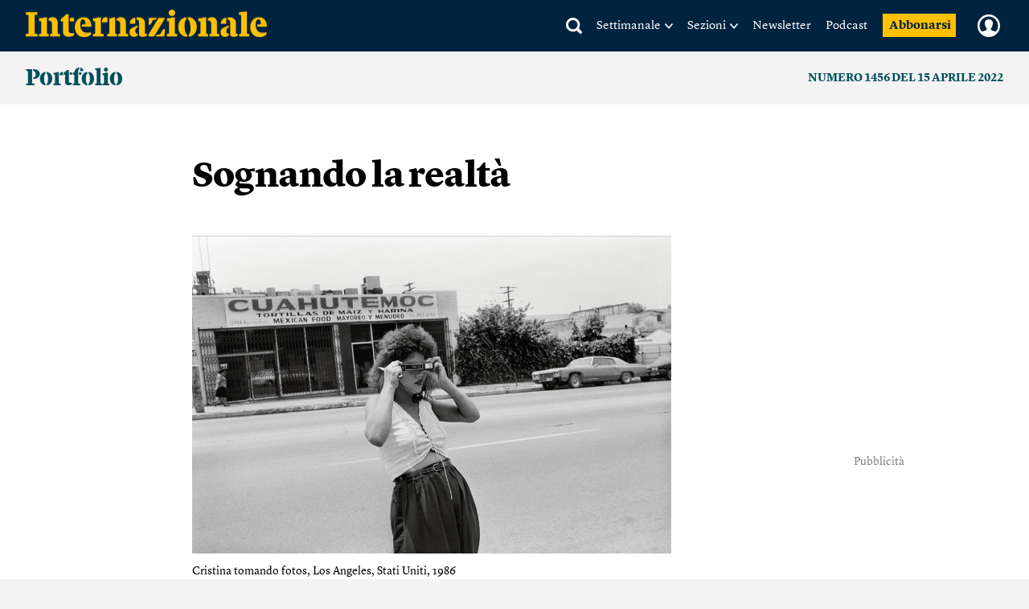

--- FILE ---
content_type: text/html; charset=utf-8
request_url: https://www.google.com/recaptcha/api2/aframe
body_size: 264
content:
<!DOCTYPE HTML><html><head><meta http-equiv="content-type" content="text/html; charset=UTF-8"></head><body><script nonce="QjaXUmv1rRott4-ehfntdQ">/** Anti-fraud and anti-abuse applications only. See google.com/recaptcha */ try{var clients={'sodar':'https://pagead2.googlesyndication.com/pagead/sodar?'};window.addEventListener("message",function(a){try{if(a.source===window.parent){var b=JSON.parse(a.data);var c=clients[b['id']];if(c){var d=document.createElement('img');d.src=c+b['params']+'&rc='+(localStorage.getItem("rc::a")?sessionStorage.getItem("rc::b"):"");window.document.body.appendChild(d);sessionStorage.setItem("rc::e",parseInt(sessionStorage.getItem("rc::e")||0)+1);localStorage.setItem("rc::h",'1768372967382');}}}catch(b){}});window.parent.postMessage("_grecaptcha_ready", "*");}catch(b){}</script></body></html>

--- FILE ---
content_type: text/css
request_url: https://static.internazionale.it/assets/css/style.434.min.css
body_size: 74067
content:
html,body,body,div,span,object,iframe,h1,h2,h3,h4,h5,h6,p,blockquote,pre,abbr,address,cite,code,del,dfn,em,img,ins,kbd,q,samp,small,strong,sub,sup,var,b,i,dl,dt,dd,ol,ul,li,fieldset,form,label,legend,table,caption,tbody,tfoot,thead,tr,th,td,article,aside,figure,footer,header,hgroup,menu,nav,section,time,mark,audio,video{margin:0;padding:0;border:0;outline:0;font-size:100%;vertical-align:baseline;background:transparent}body:not(.tw) div{box-sizing:inherit}div.tw,
div.tw
div{box-sizing:border-box}body:not(.tw) h2,
body:not(.tw) h4{font-weight:bold !important}article,aside,figure,footer,header,hgroup,nav,section{display:block}body:not(.tw) iframe{vertical-align:baseline}.item_list
li{list-style:initial}@-webkit-viewport{width:device-width}@-moz-viewport{width:device-width}@-ms-viewport{width:device-width}@-o-viewport{width:device-width}@viewport{width:device-width}html{background:#f5f4f4;font-size:62.5%;-webkit-overflow-scrolling:touch;-webkit-tap-highlight-color:white;-webkit-text-size-adjust:100%;-ms-text-size-adjust:100%}body{margin:0;padding:0;width:100%;background-color:transparent;font-family:"Lyon Text OSF Web",Georgia,"Times New Roman",Times,serif;font-size:18px;font-size:1.8 rem;line-height:28px !important;text-rendering:optimizeLegibility;color:black}body.no-scroll{overflow:hidden}body:after{content:'320';display:none}@media (min-width: 30em){body:after{content:'bp2'}}@media (min-width: 37.5em){body:after{content:'bp3'}}@media (min-width: 48em){body:after{content:'bp4'}}@media (min-width: 62em){body:after{content:'bp5'}}@media (min-width: 86.375em){body:after{content:'bp6'}}.m-hide{display:none !important;visibility:hidden}img.logo_print,
.print_header
span{display:none !important}.hentry--item__meta-date_print{display:none}.container{margin:0
12px;padding-top:1.6em}@media (min-width: 48em){.container{margin:0
24px}}@media (min-width: 62em){.container{margin:0
auto}}ul.no_context{margin-left:18px}.container--banner{position:relative;margin:0
auto;padding:0;background-color:#002440;-webkit-box-sizing:border-box;-moz-box-sizing:border-box;box-sizing:border-box}.container--banner.festival_active{background-color:#FEC000}@media (min-width: 37.5em){.container--banner{margin:0
auto}}@media (min-width: 62em){.container--banner{width:auto;margin:0
auto;-webkit-box-sizing:border-box;-moz-box-sizing:border-box;box-sizing:border-box}}@media (min-width: 62em){.reversed .container--banner{margin:0
auto}}@media (min-width: 0em){.banner-wrapper{display:table;width:100%;vertical-align:top;border-collapse:collapse}.banner-wrapper .banner-wrapper__inner{display:table-footer-group}}#nav__search{position:relative;margin:0
12px 0.8em}@media (min-width: 48em){#nav__search{margin:0
0 0.8em 0}}#nav__search .search-query{background-color:#fcb400;border-width:0;text-align:center;color:black}#nav__search .search-query:-moz-placeholder{font-size:18px;font-size:1.8 rem;color:black}#nav__search .search-query::-moz-placeholder{font-size:18px;font-size:1.8 rem;color:black}#nav__search .search-query:-ms-input-placeholder{font-size:18px;font-size:1.8 rem;color:black}#nav__search .search-query::-webkit-input-placeholder{font-size:18px;font-size:1.8 rem;color:black}#nav__search
button{position:absolute;top:7px;right:12px;width:30px;height:30px;background:transparent url('/assets/img/icons/cerca_b.svg') no-repeat;border-width:0;background-size:40px 40px;background-position:-5px -5px;border-width:0;text-align:left;text-indent:-9999px}.correlate_search_tags{list-style-type:none;margin-bottom:6em !important}.correlate_search_tags
li{float:left;margin-right:5px;text-transform:uppercase;letter-spacing:0.5px}@media (max-width: 640px){.navbar_home.home-new .container--banner__inner{padding:0
10px !important}}@media (max-width: 980px){.navbar_home.article .container--banner__inner{padding:0
1rem}.navbar_home .container--banner__inner{padding:0
12px}}.container--banner__inner:before,.container--banner__inner:after{content:" ";display:table}.container--banner__inner:after{clear:both}@media (min-width: 37.5em){.container--banner__inner{position:relative;margin:0
auto;max-width:100%;*zoom:1}.container--banner__inner:before,.container--banner__inner:after{content:" ";display:table}.container--banner__inner:after{clear:both}}@media(min-width: 62em){.container--banner__inner{height:64px}}@media (min-width: 62em){.container--banner__inner{padding-left:26px}}@media (min-width: 74em){.container--banner__inner{max-width:1186px;padding:0}}.container--banner__inner
.logo{margin:0
0 0.4em 0;background:transparent url('/assets/img/internazionale-logo.png') no-repeat 0 50%;width:205px;height:24px;-webkit-background-size:205px auto;-moz-background-size:205px auto;-o-background-size:205px auto;background-size:205px auto;text-indent:100%;white-space:nowrap;overflow:hidden;position:relative;top:18px;margin-bottom:10px;float:left}@media (max-width: 480px){.container--banner__inner
.logo{top:12px}}.festival_active .container--banner__inner
.logo{background:transparent url('/assets/img/internazionale-logo-print.png') no-repeat 0 50%;width:205px;height:24px;-webkit-background-size:205px auto;-moz-background-size:205px auto;-o-background-size:205px auto;background-size:205px auto}@media (min-width: 980px) and (max-width: 1022px){.container--banner__inner
.logo{width:264px !important;height:30px !important;-webkit-background-size:264px 30px !important;-moz-background-size:264px 30px !important;-o-background-size:264px 30px !important;background-size:264px 30px !important;margin-bottom:32px;margin-right:14px !important}.navbar_home .container--banner__inner ul
li{padding:0
8px !important}}@media (min-width: 30em){.container--banner__inner .logo,
.festival_active .container--banner__inner
.logo{width:300px;height:34px;-webkit-background-size:300px 34px;-moz-background-size:300px 34px;-o-background-size:300px 34px;background-size:300px 34px;margin-bottom:32px}.container--banner__inner
.logo{top:12px}}@media (min-width: 48em){.container--banner__inner .logo,
.festival_active .container--banner__inner
.logo{float:left;margin:0
24px 0 0}}.container--banner__inner
ul{list-style-type:none;margin:0;padding-bottom:10px;margin-left:-12px;padding-top:6px;height:42px}@media (min-width: 48em){.container--banner__inner
ul{position:relative;float:right;margin:0}}@media(min-width: 62em){.container--banner__inner
ul{top:6px}}.container--banner__inner ul
li{font-size:16px;font-size:1.6 rem;width:80px;float:left;text-align:center;padding:0px}.container--banner__inner ul li:first-child{border:none}.container--banner__inner ul:before,
.container--banner__inner ul:after{content:" ";display:table}.container--banner__inner ul:after{clear:both}.container--banner__inner ul li
a{text-transform:uppercase;margin:0
auto;font-size:9.5px;padding-top:30px;letter-spacing:1.5px;line-height:12px}@media (min-width: 37.5em){.container--banner__inner ul
li{}}@media (min-width: 48em){.container--banner__inner ul
li{display:inline-block}.container--banner__inner ul li:first-child{margin-left:0;padding-left:0;border-left-width:0}.container--banner__inner ul li
a{text-transform:uppercase}}@media (min-width: 62em){.container--banner__inner ul
li{}.container--banner__inner ul li:first-child{margin-left:0}}.container--banner__inner ul
.nav__stories{display:none}@media (min-width: 37.5em){.container--banner__inner ul
.nav__stories{display:block}}@media (min-width: 48em){.container--banner__inner ul
.nav__stories{display:inline-block}}@media (min-width: 62em){.container--banner__inner ul
.nav__stories{display:none}}.container--banner__inner ul a,
.container--banner__inner ul a:visited{color:#fff;display:inline-block}@media (min-width: 37.5em){.container--banner__inner ul a,
.container--banner__inner ul a:visited{color:#fff;display:block}}.container--banner__inner ul a:hover{color:#fff}.festival_active .container--banner__inner ul a,
.festival_active .container--banner__inner ul a:visited,
.festival_active .container--banner__inner ul a:hover{color:#000;font-weight:600}.container--banner__inner nav ul .nav-search{width:40px;padding-left:20px}.container--banner__inner nav ul .nav-search.festival_active{width:80px;padding-left:0px}.nav-search
a{background:transparent url('/assets/img/icons/cerca.svg') center -10px no-repeat}.festival_active .nav-search
a{background:transparent url('/assets/img/icons/cerca_black.svg') center -10px no-repeat}.nav__abbonati
a{background:transparent url('/assets/img/icons/abbonati_yellow.svg') no-repeat;background-size:36px 36px;background-position:center -2px}.festival_active .nav__abbonati
a{background:transparent url('/assets/img/icons/abbonati_black.svg') no-repeat;background-size:36px 36px;background-position:center -2px}.nav__festival{background:transparent url('/assets/img/icons/festival/logo-festival-2016.png') no-repeat 0 top;background-size:55%;background-position:center top;width:60px}.nav{padding:0.8em 0;padding-bottom:9px;background-color:#fec000;border-bottom:1px solid #e7ae00}@media (min-width: 62em){.nav{margin:0
auto;max-width:1186px}}.nav a,
.nav a:hover,
.nav a:visited{color:black}.nav
h3{margin-bottom:10px}.nav__inner{padding:1.6em 12px}@media (min-width: 48em){.nav__inner{margin:0
auto;padding:1.6em 24px}}.nav__inner
h3{color:#000}.nav__home
a{background:transparent url('/assets/img/icons/home.svg') center -10px no-repeat}.festival_active .nav__home
a{background:transparent url('/assets/img/icons/home_black.svg') center -10px no-repeat}.nav__home{display:none}@media(min-width:48em){.nav__home{display:block}}#nav__obsessions{}.nav__obsessions
a{background:transparent url('/assets/img/icons/ossessione.svg') center -10px no-repeat}#nav__obsessions
ul{list-style-type:none;margin:0
0 1.6em 0;padding-left:0;font-size:18px;font-size:1.8 rem;*zoom:1}#nav__obsessions ul:before,
#nav__obsessions ul:after{content:" ";display:table}#nav__obsessions ul:after{clear:both}@media (min-width: 48em){#nav__obsessions
ul{margin:0
0 1.6em 0;font-size:18px;font-size:1.8 rem}}#nav__obsessions
li{float:left;width:99%;margin-right:1%;padding-bottom:0.4em;border-top:2px solid #fcb400}#nav__obsessions
li{width:48%;margin-right:2%}@media (min-width: 62em){#nav__obsessions
li{width:24%;margin-right:1%}#nav__obsessions li:nth-child(4),
#nav__obsessions li:nth-child(8){margin-right:0;width:25%}}#nav__obsessions
a{display:block;white-space:nowrap;overflow:hidden;text-overflow:ellipsis}.nav__sections a,
.nav__stories
a{background:transparent url('/assets/img/icons/rubriche.svg') center -10px no-repeat}.festival_active .nav__sections a,
.festival_active .nav__stories
a{background:transparent url('/assets/img/icons/rubriche_black.svg') center -10px no-repeat}#nav__sections ul,
#nav__magazine
ul{list-style-type:none;margin:0;padding-left:0;font-size:18px;font-size:1.8 rem;*zoom:1}#nav__sections ul:before,
#nav__sections ul:after,
#nav__magazine ul:before,
#nav__magazine ul:after{content:" ";display:table}#nav__sections ul:after,
#nav__magazine ul:after{clear:both}@media (min-width: 48em){#nav__sections ul,
#nav__magazine
ul{margin:0;font-size:18px;font-size:1.8 rem}}#nav__sections li,
#nav__magazine
li{float:left;width:100%;margin-right:1%;border-top:2px solid #fcb400;line-height:35px;padding-top:2px}#nav__sections li,
#nav__magazine
li{width:48%;margin-right:2%}@media (min-width: 62em){#nav__sections li,
#nav__magazine
li{width:22%;margin-right:3%}#nav__sections li:nth-child(4),
#nav__sections li:nth-child(8),
#nav__magazine li:nth-child(4),
#nav__magazine li:nth-child(8){margin-right:0;width:25%}}#nav__sections a,
#nav__magazine
a{display:block;white-space:nowrap;overflow:hidden;text-overflow:ellipsis}[role="contentinfo"]{background-color:#002440;color:white}@media (min-width: 62em){[role="contentinfo"]{margin:0
auto;width:100%}}[role="contentinfo"] ul{list-style-type:none;margin:0;padding:0}[role="contentinfo"] a,
[role="contentinfo"] a:visited{color:white}[role="contentinfo"] a:hover{color:#80b4d1}.contentinfo__inner{padding:1.6em 12px}@media (min-width: 48em){.contentinfo__inner{padding:1.6em 24px;max-width:1186px;margin:0
auto}}.contentinfo__inner
.top{margin-bottom:0.4em;position:relative;height:28px}.contentinfo__inner .top
.arrow{display:block;width:20px;height:12px}.contentinfo__inner .top .arrow--right{position:absolute;top:50%;right:0;margin-top:-6px;background:transparent url(/assets/img/sprites.svg) no-repeat -720px -120px}.contentinfo__inner small,
.contentinfo__inner
ul{display:block;margin-bottom:40px;font-size:16px;font-size:1.6 rem}.contentinfo__inner
.copyright{padding-top:45px;border-top:1px solid #80b4d1;font-size:14px}#nav_main{display:none}@media (min-width: 62em){#nav_main{display:block}}.nav_top{display:block}.nav_top:before,.nav_top:after{content:" ";display:table}.nav_top:after{clear:both}@media (min-width: 62em){.nav_top{float:left}}.nav_mobile{float:right;margin-top:12px;margin-bottom:10px;margin-left:16px}@media(min-width:30em){.nav_mobile{margin-top:18px;margin-bottom:18px;margin-left:14px;float:right}}@media(min-width: 62em){.nav_mobile{display:none}}.nav_mobile
.nav_subnav{width:40px;height:30px;background:transparent url('/assets/img/icons/rubriche.svg') center -10px no-repeat;float:left}.nav_mobile
.nav_search{width:40px;height:30px;background:transparent url('/assets/img/icons/searchbianco.svg') center no-repeat;background-size:20px;float:left}.festival_active .nav_mobile
.nav_subnav{background:transparent url('/assets/img/icons/rubriche_black.svg') center -10px no-repeat}.nav_mobile
.nav_sidebar{width:40px;height:30px;background:transparent url('/assets/img/icons/mobile-nav_arrow.svg') center no-repeat;float:left;-webkit-transform:rotate(0deg);-moz-transform:rotate(0deg);-ms-transform:rotate(0deg);-o-transform:rotate(0deg);transform:rotate(0deg);-moz-transition:0.5s all;-webkit-transition:0.5s all}.festival_active .nav_mobile
.nav_sidebar{background:transparent url('/assets/img/icons/mobile-nav_arrow_black.svg') center no-repeat}.nav_mobile
.nav_sidebar.rotate{background:transparent url('/assets/img/icons/mobile-nav_arrow.svg') center no-repeat;-webkit-transform:rotate(180deg);-moz-transform:rotate(180deg);-ms-transform:rotate(180deg);-o-transform:rotate(180deg);transform:rotate(180deg);-moz-transition:0.5s all;-webkit-transition:0.5s all}.festival_active .nav_mobile
.nav_sidebar.rotate{background:transparent url('/assets/img/icons/mobile-nav_arrow_black.svg') center no-repeat}@media(min-width: 30em){.nav_mobile
a{margin:0}.nav_mobile
.nav_subnav{width:80px}.nav_mobile
.nav_sidebar{width:60px}}.cols--two{margin-bottom:1.6em}@media (min-width: 62em){.cols--two{display:table;vertical-align:top;width:100%}}@media (min-width: 62em){.cols--two
.col{display:table-cell;vertical-align:top;width:33%}}.cols--three{margin-bottom:1.6em}@media (min-width: 48em){.cols--three{display:table;vertical-align:top;width:100%}}@media (min-width: 48em){.cols--three
.col{display:table-cell;vertical-align:top;width:33%}}hr{clear:both;display:block;margin:0px;padding:0;height:1px;border:0;border-top:1px solid #c8c8c8}hr.divider{margin-top:0;border-top:1px solid black;height:0px}img{width:100%;border-width:0;vertical-align:middle;-ms-interpolation-mode:bicubic}.img-rounded{border-radius:0}.img-polaroid{padding:12px;background-color:white;border:1px
solid #c8c8c8;box-shadow:0 1px 3px rgba(0,0,0,0.1)}.img-circle{border-radius:500px}.img-full{margin:0
auto;text-align:center;max-width:1186px;margin:0
auto}@media (min-width: 48em){.img-full{}}figure{margin-bottom:18px !important;margin-left:-12px;margin-right:-12px}.tw figure,
.article-body figure,
.article_spotlight
figure{margin-bottom:0 !important}@media (min-width: 48em){figure{margin-left:0px;margin-right:0px}}.search_items
figure{float:left;display:inline-block;width:50%;margin:0.4em 0.8em 0.8em 0}.search_items figcaption,
.search_items
.hentry__share{display:none}figure
img{margin-bottom:0.4em}.item_main_image
figcaption{color:#888;font-weight:normal;font-size:14px;font-style:italic;margin:0px;line-height:18px}.item_main_image figcaption
.credit{font-size:14px}@media(min-width: 48em){.item_main_image
figcaption{margin:0px
33px;font-size:16px;line-height:22px}.item_main_image figcaption
.credit{font-size:16px}}figure
figcaption{color:#6B6B69;font-weight:normal;font-style:italic;font-size:14px;line-height:18px;display:inline-block}figure figcaption
a{position:relative;color:#007bb5 !important}figure
.credit{font-style:italic;font-weight:normal;font-size:14px}@media (min-width: 48em){figure
figcaption{font-size:16px;line-height:22px}figure
.credit{font-style:italic;font-weight:normal;font-size:16px}}.hentry-feed{max-width:100%;margin:0
auto;max-width:1186px;overflow:hidden;width:100%;display:table;position:relative}.hentry-feed.infinite_scroll{margin-bottom:45px}@media (min-width: 62em){.hentry-feed{display:block;margin-top:20px}}.hentryfeed__container{position:relative;padding:0px;background-color:white}@media (min-width: 37.5em){.hentryfeed__container{display:block !important}}@media (min-width: 48em){.hentryfeed__container{margin:0
auto 28px;border-right:1px solid #BCBABA;border-bottom:1px solid #BCBABA;border-left:1px solid #BCBABA}}@media (min-width: 62em){.hentryfeed__container{float:left;width:74.7%;margin-left:26px}.hentryfeed__container.container_large{width:100%;box-sizing:border-box;margin-left:0}}@media (min-width: 74em){.hentryfeed__container{float:left;width:72%;margin-left:0px}.hentryfeed__container.container_large{width:100%}}.hentryfeed__container
img{width:auto;max-width:100%}.hentryfeed__container .item_image
img{display:block}.item_image figure>a{display:block;position:relative}.item_image figure,
article .magazine-article-main-image
figure{position:relative !important}.img_overlay{position:absolute;top:0;bottom:0;left:0;right:0}.hentryfeed__context_image.sommario
.img_overlay{margin-top:46px}.img_overlay
.img_expand{width:50px;height:50px;background:rgba(0, 0, 0, 0.75) url('/assets/img/icons/expand.svg') no-repeat;position:absolute;top:0;left:0;cursor:pointer;opacity:0;display:inline-block}.img_overlay
.img_expand.active{opacity:1;-webkit-transition:all 0.3s linear;-moz-transition:all 0.3s linear;-ms-transition:all 0.3s linear;-o-transition:all 0.3s linear;transition:all 0.3s linear}.img_overlay
.img_expand_caption{display:none}.modal_image_zoom{display:none;background:#000;position:fixed;z-index:100000;top:0;bottom:0;left:0;right:0;padding:40px
0px;box-sizing:border-box;text-align:center}.modal_image_zoom.active{display:block}.modal_image_zoom .bx-close,
.modal_image_zoom .bx-show_caption{height:40px;width:40px;line-height:40px}.modal_image_zoom .bx-show_caption{right:0}.modal_image_zoom
img{max-width:100%;width:auto;display:inline-block;background-color:#fff}.modal_image_zoom
img.n_visible{display:none}.modal_image_zoom
.modal_image_caption{display:none;font-size:15px;line-height:20px;padding:10px
12px 45px 12px;color:#fff;font-style:italic;text-align:left;position:absolute;bottom:0;width:100%;background:rgba(0, 0, 0, 0.9);box-sizing:border-box}.modal_image_zoom
.modal_image_caption.active{display:block}.modal_image_zoom
.spin_loader_content{display:inline-block;position:absolute;top:50%;left:calc(50% - 30px);float:none;width:70px}.modal_image_zoom
.spin_loader_content.n_visible{display:none}.hentryfeed__updates{display:none}@media(min-width: 64em){.hentryfeed__updates{background:#FF4C01;cursor:pointer;color:#fff;font-size:16px;font-weight:600;letter-spacing:1px;padding:0.8em 0px 0.8em 20px;position:absolute;display:block;right:0px;top:0px;width:70%;text-align:left;font-family:"Lyon Text Web",Georgia,"Times New Roman",Times,serif}}.hentryfeed__updates.mobile{display:block;position:relative;width:auto;text-transform:uppercase;background:#FF4C01;text-align:left;color:#fff;font-size:16px;font-weight:600;letter-spacing:1px;cursor:pointer;padding:12px;font-family:"Lyon Text Web",Georgia,"Times New Roman",Times,serif;line-height:20px}@media(min-width: 48em){.hentryfeed__updates.mobile{padding:12px
24px}}@media(min-width: 64em){.hentryfeed__updates.mobile{display:none !important}}.hentryfeed__updates:hover{text-decoration:none}.hentryfeed__updates.n_visible{display:none}.hentryfeed__inner{}.hentryfeed__inner.without_metadate{padding:12px}@media (min-width: 48em){.hentryfeed__inner.single{border-top:1px solid #BCBABA}}@media (min-width: 48em){.hentryfeed__inner{padding:0}.hentryfeed__inner.without_metadate{padding:0
0 0 137px}.hentryfeed__inner.full{padding:0;margin:0}}@media (min-width: 62em){.hentryfeed__inner{margin:auto}}.hentryfeed__context__meta{list-style-type:none;margin:0
0 0.8em 0;padding:0;*zoom:1}.hentryfeed__context__meta:before,.hentryfeed__context__meta:after{content:" ";display:table}.hentryfeed__context__meta:after{clear:both}@media (min-width: 48em){.hentryfeed__context__meta{position:relative;top:-.8em;left:-14px;float:left;width:14%}}.hentryfeed__context__meta
li{float:left;margin-right:12px}@media (min-width: 48em){.hentryfeed__context__meta
li{position:relative;top:4px;float:none;padding: .8em 0 0;width:auto;text-align:center;line-height:1}}@media (min-width: 48em){.hentryfeed__context__content{float:left}.hentryfeed__context__content.content_centered{float:left;width:92%;padding-bottom:50px}.hentry--item__content.content_centered{float:left;margin-right:-100%;width:72%}}.hentryfeed__context__header{margin-bottom:0.2em !important;font-size:22px !important;margin-bottom:14px !important;line-height:1.2 !important;font-weight:bold !important}@media (min-width: 48em){.hentryfeed__context__header,h1.hentryfeed__context__header{font-size:33px !important}}.page_sommario
.hentryfeed__context__header{font-size:20px !important;font-weight:normal !important}@media(min-width: 48em){.page_sommario
.hentryfeed__context__header{font-size:24px !important;font-weight:normal !important}}.hentryfeed__context__brief{margin-bottom:0.2em;font-size:24px;font-size:2.4 rem;margin-bottom:0.05em;font-weight:bold;line-height:1.2}.page_sommario
.hentryfeed__context__brief{font-size:22px;margin:18px
0px;font-weight:bold;line-height:24px}@media(min-width: 48em){.page_sommario
.hentryfeed__context__brief{font-size:33px;margin:18px
0px;line-height:38px}}.hentryfeed__context__header a,
.hentryfeed__context__header a:visited{color:black}.hentryfeed__context__content
p{font-weight:100;font-size:17px;line-height:25px;color:#363535}.hentryfeed__context.page_oroscopo .hentryfeed__context__content p,
.hentryfeed__context.page_savagelove .hentryfeed__context__content p,
.hentryfeed__context.page_oroscopo-segno .hentryfeed__context__content
p{margin-bottom:33px !important}.hentryfeed__inner.hatom:has(.hentry.hentry--item.item_horoscope){line-height:24px}@media (min-width: 48em){.hentryfeed__context__content
p{font-size:22px;margin-bottom:33px !important;line-height:30px}}.meta-twitter{height:33px;width:34px;background-color:#f8f1f1;background-position:-3px -112px}.meta-facebook{height:33px;width:34px;background-color:#f8f1f1;background-position:-108px -114px}.meta-email{height:33px;width:34px;background-color:#f8f1f1;background-position:-956px -112px}.hentry--item__meta-share a.meta-whatsapp{height:33px;width:34px;background-image:url("/assets/img/icons/whatsapp.svg");background-color:#f8f1f1;background-position:6px 5px}@media(min-width: 37.5em){.hentry--item__meta-share.whatsapp{display:none}}.share_popover
.link_suggerimenti{font-size:14px;margin-left:0px;padding:10px
8px 9px 8px;background:#f8f1f1}.share_popover .link_suggerimenti:hover{color:#006a9c}@media(min-width: 37.5em){.share_popover
.link_suggerimenti{margin-left:5px}}.item_share
input.short_url_input{display:none;width:140px;font-size:14px;color:#aaa;background-color:#f8f1f1;border:none;margin:0px
0px 0px 5px;padding:1px
5px 0px 5px;line-height:32px}@media (min-width: 68em){.item_share
input.short_url_input{display:inline}}.hentryfeed__context{padding:28px
12px;background-color:#EAE8E8;border-bottom:1px solid #c8c8c8;border-bottom-width:0;position:relative}.hentryfeed__context_image{display:none;background-color:#EAE8E8}.hentryfeed__context_image.tag.paesi{display:block}.hentryfeed__context_image.tag.paesi
img{max-width:40px;max-height:auto;margin-bottom:12px;margin-top:-12px}.hentryfeed__content_image
img{max-width:80px;max-height:80px;margin-bottom:10px;-webkit-border-radius:65px;-moz-border-radius:65px;-ms-border-radius:65px;-o-border-radius:65px;border-radius:65px;background-color:#C1DBDE}@media (min-width: 48em){.hentryfeed__context{padding:28px
137px 0;*zoom:1}.hentryfeed__context.page_oroscopo{padding:28px
137px 0}.hentryfeed__context_image{display:block;position:absolute;top:32px;right:25px}.hentryfeed__context_image.tag.paesi{display:block;position:absolute;top:32px;left:32px;right:auto}.hentryfeed__context_image.oroscopo,.hentryfeed__context_image.oroscopo-segno{}.hentryfeed__context_image.oroscopo.ads,.hentryfeed__context_image.oroscopo-segno.ads{padding-bottom:20px}.hentryfeed__content_image{display:block;position:relative;padding-bottom:56px;margin-bottom:-25px;z-index:10}.hentryfeed__context:before,.hentryfeed__context:after,.hentryfeed__context_image:before,.hentryfeed__context_image:after{content:" ";display:table}.hentryfeed__context:after,.hentryfeed__context_image:after{clear:both}.hentryfeed__content_image{clear:both}.hentryfeed__context_image
img{max-width:130px;max-height:130px}.hentryfeed__context_image.tag.paesi
img{max-width:40px;margin-bottom:0;margin-top:0}.hentryfeed__context_image.sommario img,
.hentryfeed__context_image.compra
img{max-width:130px;margin-top:46px;margin-right:20px;-webkit-box-shadow:3px 3px 12px 0px rgba(50, 50, 50, 0.75);-moz-box-shadow:3px 3px 12px 0px rgba(50, 50, 50, 0.75);box-shadow:3px 3px 12px 0px rgba(50, 50, 50, 0.75)}.hentryfeed__context_image.opinioni img,
.hentryfeed__context_image.autori img,
.hentryfeed__context_image.oroscopo img,
.hentryfeed__context_image.oroscopo-segno img,
.hentryfeed__context_image.audio img,
.hentryfeed__context_image.rubrica img,
.hentryfeed__context_image.protagonisti img,
.hentryfeed__context_image.savagelove
img{-webkit-border-radius:85px;-moz-border-radius:85px;-ms-border-radius:85px;-o-border-radius:85px;border-radius:85px;background-color:#C1DBDE}.hentryfeed__content_image
img{position:absolute;right:0px;bottom:0px;max-width:130px;max-height:130px;margin-bottom:0px}}.hentryfeed_navigator{border-bottom:1px solid #ccc;padding:0px;text-transform:uppercase;color:#007AB7;font-size:16px}@media(min-width: 44em){.hentryfeed_navigator{padding:14px
20px}}.hentryfeed__context_navigator{background-color:#EAE8E8;border-top:1px solid #888;border-bottom:none}.hentryfeed_navigator:before,.hentryfeed_navigator:after{content:" ";display:table}.hentryfeed_navigator:before,.hentryfeed_navigator:after{clear:both}.hentryfeed_navigator
.navigator_prev{float:left;width:100%;border-bottom:1px solid #BCBABA;padding-left:12px;line-height:35px}.hentryfeed_navigator.hentryfeed__context_navigator
.navigator_prev{border-bottom:1px solid #888}.hentryfeed_navigator .navigator_prev
a{line-height:21px;display:inline-block}.hentryfeed_navigator
.navigator_center{float:left;width:100%;text-align:left;border-bottom:1px solid #BCBABA;padding-left:32px;line-height:35px}.hentryfeed_navigator.hentryfeed__context_navigator
.navigator_center{border-bottom:1px solid #888}.hentryfeed_navigator
.navigator_next{float:left;width:100%;text-align:left;padding-left:32px;line-height:35px}.navigator_prev
.arrow_prev{background:url('/assets/img/icons/diz_arrow_prev.svg');background-repeat:no-repeat;padding-left:20px;background-position:-12px -8px}.navigator_next
.arrow_next{background:url('/assets/img/icons/diz_arrow_next.svg');background-repeat:no-repeat;padding-right:20px;background-position:92px -8px}.page_sommario .navigator_next
.arrow_next.arrow_next{background-position:92px -8px}@media (min-width: 44em){.hentryfeed_navigator
.navigator_prev{float:left;text-align:left;width:33%;border:none;padding:0}.hentryfeed_navigator
.navigator_center{float:left;text-align:center;width:33%;border:none;padding:0}.hentryfeed_navigator
.navigator_next{float:right;text-align:right;width:33%;border:none;padding:0}.hentryfeed_navigator.hentryfeed__context_navigator .navigator_prev,
.hentryfeed_navigator.hentryfeed__context_navigator
.navigator_center{border-bottom:none}}.hentryfeed_navigator .navigator_next
a{line-height:21px;display:inline-block}.hentryfeed_navigator .navigator_prev span,
.hentryfeed_navigator .navigator_next
span{color:#656563}.hentryfeed__context p:last-child,
.hentryfeed__context p:only-child{margin-bottom:0}.hentry--item{display:table;table-layout:fixed;width:100%;border-bottom:1px solid #BCBABA;*zoom:1}.hentry--item.banner_top{border:none;line-height:0}.hentry--item.n_visible{display:none}.hentry--item:before,.hentry--item:after{content:" ";display:table}.hentry--item:after{clear:both}@media (min-width: 48em){.hentry--item{display:block}}.hentry--item:first-child{padding-top:0}.hentry--item:last-of-type{border-bottom-width:0}.hentry--item .hentry--item__type{margin-bottom:0;padding:0.8em 12px;font-size:16px;font-size:1.5 rem;font-weight:600;letter-spacing:1px;text-transform:uppercase;color:#000;line-height:1.2}@media (min-width: 48em){.hentry--item .hentry--item__type{padding:0.8em 24px}}.hentry--item a.hentry--item__type_link{color:#fff}.hentry--item a.hentry--item__type_link.breaking,
.hentry--item a.hentry--item__type_link.breaking:hover,
.hentry--item a.hentry--item__type_link.breaking:visited{color:#000}a.hentryfeed__container__header_link,a.hentryfeed__container__header_link:hover,a.hentryfeed__container__header_link:visited{color:#fff}a.hentryfeed__container__header_link.ultimora,a.hentryfeed__container__header_link.ultimora:hover,a.hentryfeed__container__header_link.ultimora:visited{color:#000}.hentry--item .hentry--item__type.breaking,
.hentry--item .hentry--item__type.breaking:hover{background:#FEC000;color:#000}.hentry--item .hentry--item__type.news,
.hentry--item .hentry--item__type.longnews{background:#363535;color:#fff}.hentry--item .hentry--item__type.dalla_redazione{background:#002440;color:#fec000}.hentry--item .hentry--item__type.articolo,
.hentry--item .hentry--item__type.opinione,
.hentry--item .hentry--item__type.opinione_full,
.hentry--item .hentry--item__type.articolo_full,
.hentry--item .hentry--item__type.audio,
.hentry--item .hentry--item__type.audio_full,
.hentry--item .hentry--item__type.rubrica,
.hentry--item .hentry--item__type.rubrica_full,
.hentry--item .hentry--item__type.festival_evento,
.hentry--item .hentry--item__type.savage{background:#4EA9D5;color:#fff;font-family:"Lyon Text Web",Georgia,"Times New Roman",Times,serif}.hentry--item .hentry--item__type.foto,
.hentry--item .hentry--item__type.video,
.hentry--item .hentry--item__type.video-embed,
.hentry--item .hentry--item__type.articolo,
.hentry--item .hentry--item__type.breaking,
.hentry--item .hentry--item__type.opinione,
.hentry--item .hentry--item__type.news,
.hentry--item .hentry--item__type.longnews,
.hentry--item .hentry--item__type.dalla_redazione,
.hentry--item .hentry--item__type.audio,
.hentry--item .hentry--item__type.rubrica,
.hentry--item .hentry--item__type.savage,
.hentry--item .hentry--item__type.liveblog{margin:0px
-12px}.hentry--item .hentry--item__type.foto,
.hentry--item .hentry--item__type.video,
.hentry--item .hentry--item__type.video-embed{background:#9FBFB5;color:#fff}@media (min-width: 48em){.hentry--item .hentry--item__type.foto,
.hentry--item .hentry--item__type.video,
.hentry--item .hentry--item__type.video-embed,
.hentry--item .hentry--item__type.articolo,
.hentry--item .hentry--item__type.breaking,
.hentry--item .hentry--item__type.opinione,
.hentry--item .hentry--item__type.news,
.hentry--item .hentry--item__type.longnews,
.hentry--item .hentry--item__type.dalla_redazione,
.hentry--item .hentry--item__type.audio,
.hentry--item .hentry--item__type.rubrica,
.hentry--item .hentry--item__type.savage,
.hentry--item .hentry--item__type.liveblog{margin:0}}.hentry--item
.hentry__title{position:relative;margin-bottom:14px;padding-right:48px;font-size:22px;*zoom:1}.hentry--item
.hentry__title.n_visible{display:none}@media (min-width: 48em){.hentry--item
.hentry__title.title_center{padding-right:130px}}.hentry--item .hentry__title a:hover{text-decoration:none}.hentry--item a.hentry_author,
.hentry--item a.hentry_author:hover,
.hentry--item a.hentry_author:visited{color:#007BB5;font-size:22px;font-weight:bold;margin-bottom:10px;position:relative;z-index:10}.hentry--item .hentry__title:before,
.hentry--item .hentry__title:after{content:" ";display:table}.hentry--item .hentry__title:after{clear:both}@media (min-width: 37.5em){.hentry--item
.hentry__title{margin-bottom:0.8em}.hentry--item a.hentry_author,
.hentry--item a.hentry_author:hover,
.hentry--item a.hentry_author:visited{font-size:24px}}@media (min-width: 48em){.hentry--item
.hentry__title{font-size:33px;font-size:3.3 rem}.hentry--item.hentry--br_news
.hentry__title{font-size:18px;line-height:28px;font-weight:normal}}.hentry--item .hentry__title a,
.hentry--item .hentry__title a:visited{color:black}.hentry--item .hentry__title
.arrow{display:block;width:16px;height:10px;text-indent:100%;white-space:nowrap;overflow:hidden}@media (min-width: 48em){.hentry--item .hentry__title
.arrow{display:none}}.hentry--item .hentry__title .arrow--right{position:absolute;top:8px;right:12px;background:transparent url(/assets/img/sprites.svg) no-repeat -600px -240px}.hentry--item
.hentry__story{margin-bottom:18px;text-transform:uppercase;font-weight:600;letter-spacing:1px;font-size:1.5rem;line-height:20px}.hentry--item
.hentry__category_abstract{margin-bottom:0.8em;padding-bottom:0.4em;text-transform:uppercase;font-weight:600;letter-spacing:1px;font-size:1.5rem;color:#000}.item_share{margin-bottom:14px}.item_share:before{content:'';clear:both;display:block}@media (min-width: 48em){.item_share{margin-bottom:50px}}.hentry__share{display:inline-block;line-height:21px;padding:0px;width:135px;height:34px;font-size:16px;background-color:#F8F1F1;font-weight:600;color:#6B6B69}.hentry__share
span{padding-left:12px;line-height:36px;color:#006a9c}.hentry__share
.share_icon{background:#006a9c url('/assets/img/icons/condividi_white.svg') top left no-repeat;width:34px;height:34px;float:left;padding:0px}.hentry--post_foto
.hentry__share{}@media (min-width: 37.5em){.hentry--post_foto
.hentry__share{display:inline-block}}.hentry--br_news,.hentry--articolo,.item_horoscope,.hentry--audio,.hentry--rubrica{box-sizing:border-box;padding:0
12px 0.8em}.hentry--opinione,.hentry--savage,.hentry--liveblog{box-sizing:border-box;padding:0
12px}@media (min-width: 48em){.hentry--br_news,.hentry--articolo,.hentry--opinione,.item_horoscope,.hentry--audio,.hentry--rubrica,.hentry--savage,.hentry--liveblog{padding:0}}.hentryfeed__inner:not(.single) .hentry--br_news:not(.hentry--infinite_scroll) .hentry__share,
.hentryfeed__inner:not(.single) .hentry--opinione:not(.hentry--infinite_scroll) .hentry__share,
.hentryfeed__inner:not(.single) .hentry--articolo:not(.hentry--infinite_scroll) .hentry__share,
.hentryfeed__inner:not(.single) .hentry--br_news:not(.hentry--infinite_scroll) .hentry--item__meta-share a,
.hentryfeed__inner:not(.single) .hentry--opinione:not(.hentry--infinite_scroll) .hentry--item__meta-share a,
.hentryfeed__inner:not(.single) .hentry--articolo:not(.hentry--infinite_scroll) .hentry--item__meta-share a,
.hentryfeed__inner:not(.single) .hentry--articolo:not(.hentry--infinite_scroll) .item_share input.short_url_input,
.hentryfeed__inner:not(.single) .hentry--opinione:not(.hentry--infinite_scroll) .item_share input.short_url_input,
.hentryfeed__inner:not(.single) .hentry--br_news:not(.hentry--infinite_scroll) .item_share input.short_url_input,
.hentryfeed__inner:not(.single) .hentry--articolo:not(.hentry--infinite_scroll) .item_share .link_suggerimenti,
.hentryfeed__inner:not(.single) .hentry--opinione:not(.hentry--infinite_scroll) .item_share .link_suggerimenti,
.hentryfeed__inner:not(.single) .hentry--br_news:not(.hentry--infinite_scroll) .item_share .link_suggerimenti,
.hentryfeed__inner:not(.single) .hentry--audio:not(.hentry--infinite_scroll) .hentry__share,
.hentryfeed__inner:not(.single) .hentry--audio:not(.hentry--infinite_scroll) .hentry--item__meta-share a,
.hentryfeed__inner:not(.single) .hentry--audio:not(.hentry--infinite_scroll) .item_share input.short_url_input,
.hentryfeed__inner:not(.single) .hentry--audio:not(.hentry--infinite_scroll) .item_share .link_suggerimenti,
.hentryfeed__inner:not(.single) .hentry--rubrica:not(.hentry--infinite_scroll) .hentry__share,
.hentryfeed__inner:not(.single) .hentry--rubrica:not(.hentry--infinite_scroll) .hentry--item__meta-share a,
.hentryfeed__inner:not(.single) .hentry--rubrica:not(.hentry--infinite_scroll) .item_share input.short_url_input,
.hentryfeed__inner:not(.single) .hentry--rubrica:not(.hentry--infinite_scroll) .item_share .link_suggerimenti,
.hentryfeed__inner:not(.single) .hentry--savage:not(.hentry--infinite_scroll) .hentry__share,
.hentryfeed__inner:not(.single) .hentry--savage:not(.hentry--infinite_scroll) .hentry--item__meta-share a,
.hentryfeed__inner:not(.single) .hentry--savage:not(.hentry--infinite_scroll) .item_share input.short_url_input,
.hentryfeed__inner:not(.single) .hentry--savage:not(.hentry--infinite_scroll) .item_share
.link_suggerimenti{background-color:#fff}.hentry--photo .hentry__share,
.hentry--video .hentry__share,
.hentry--post_foto .hentry__share,
.hentry--post_video .hentry__share,
.hentry--video .hentry--item__meta-share a,
.hentry--photo .hentry--item__meta-share a,
.hentry--post_foto .hentry--item__meta-share a,
.hentry--post_video .hentry--item__meta-share a,
.hentryfeed__inner .hentry--video .item_share input.short_url_input,
.hentryfeed__inner .hentry--photo .item_share input.short_url_input,
.hentryfeed__inner .hentry--post_video .item_share input.short_url_input,
.hentryfeed__inner .hentry--post_foto .item_share input.short_url_input,
.hentryfeed__inner .hentry--video .item_share .link_suggerimenti,
.hentryfeed__inner .hentry--photo .item_share .link_suggerimenti,
.hentryfeed__inner .hentry--post_video .item_share .link_suggerimenti,
.hentryfeed__inner .hentry--post_foto .item_share
.link_suggerimenti{background-color:#262626;border-color:#555}.hentry--solo{border-bottom-width:0}.hentry__hidden{display:none}@media (min-width: 48em){.hentry__hidden{display:block}}.hentry--default,.hentry--post_foto,.hentry--post_video,.hentry--redazione,.hentry--abstract{padding:0px
12px 0.8em;-webkit-box-sizing:border-box;-moz-box-sizing:border-box;box-sizing:border-box}@media (min-width: 48em){.hentry--default,.hentry--post_foto,.hentry--post_video,.hentry--redazione,.hentry--abstract{padding:0}}.hentry--post_foto
figcaption{color:#fff}@media (min-width: 37.5em){.hentry--post_foto
figcaption{display:inline-block}}.hentry--post_foto .item_tags,
.reversed .hentry--photo
.item_tags{display:none}@media (min-width: 37.5em){.hentry--post_foto .item_tags,
.reversed .hentry--photo
.item_tags{display:block}}.hentry--abstract{padding-bottom:40px}.hentry--photo,.hentry--video{position:relative;top:0px;padding:0px
12px 0.8em;background-color:black;color:white;-webkit-box-sizing:border-box;-moz-box-sizing:border-box;box-sizing:border-box}.hentry--photo .hentry__title a,
.hentry--photo .hentry__title a:visited,
.hentry--video .hentry__title a,
.hentry--video .hentry__title a:visited{color:white !important}@media (min-width: 48em){.hentry--photo,.hentry--video{padding:0}}.hentry--photo .hentry--item__meta,
.hentry--video .hentry--item__meta{top:0}.hentry--photo p,
.hentry--video
p{line-height:1.6}.hentry--photo
img{}.hentry--photo .hentry--item__meta-date a,
.hentry--photo .hentry--item__meta-date a:visited,
.hentry--video .hentry--item__meta-date a,
.hentry--video .hentry--item__meta-date a:visited{color:white !important}.hentryfeed__inner:not(.single) .hentry--br_news:not(.hentry--infinite_scroll),
.hentryfeed__inner:not(.single) .hentry--opinione:not(.hentry--infinite_scroll),
.hentryfeed__inner:not(.single) .hentry--articolo:not(.hentry--infinite_scroll),
.hentryfeed__inner:not(.single) .hentry--audio:not(.hentry--infinite_scroll),
.hentryfeed__inner:not(.single) .hentry--rubrica:not(.hentry--infinite_scroll),
.hentryfeed__inner:not(.single) .hentry--savage:not(.hentry--infinite_scroll){background-color:#F7F7F3}.hentry--item__meta{list-style-type:none;margin:20px
0px 0px;padding:0px;-webkit-box-sizing:border-box;-moz-box-sizing:border-box;box-sizing:border-box;*zoom:1}.hentry--item__meta:before,.hentry--item__meta:after{content:" ";display:table}.hentry--item__meta:after{clear:both}@media (min-width: 48em){.hentry--item__meta{display:block;position:relative;margin-top:0.3em;float:left;width:16%;margin-right:0%;margin-left:0;padding:0
15px;border-bottom-width:0}}.hentry--item__meta
li{float:left;margin-right:12px;padding:0px;margin:0px
0px 20px 0px;font-size:14px;font-size:1.4 rem;text-transform:uppercase}.hentry--item__meta li:first-child{margin-top:-.8 rem;margin-bottom:0;border-bottom-width:0}@media (min-width: 48em){.hentry--item__meta
li{float:none;width:auto;margin-right:0;margin-bottom:0;padding:0.5em 0 0;font-size:12px;font-size:1.2 rem;line-height:1.1;text-align:center;letter-spacing:1px}}.hentry--item__meta .hentry--item__meta-date a,
.hentry--item__meta .hentry--item__meta-date a:visited{font-size:12px;font-size:1.2 rem;line-height:1.2;letter-spacing:1px;text-transform:uppercase;color:black}.hentry--item__meta .hentry--item__meta-date a:hover{color:#007bb5;text-decoration:none}.meta-time,.meta-hour,.meta-period{font-family:"Lyon Text Web",Georgia,"Times New Roman",Times,serif}.meta-hour:before{content:' • '}@media (min-width: 48em){.meta-time{font-family:"Lyon Text OSF Web";display:block;margin-bottom:-.2 rem;font-size:48px;line-height:48px;font-weight:200;padding-bottom:5px;padding-top:7px;letter-spacing:-2px}.meta-hour{display:block;font-size:12px;line-height:16px;font-weight:bold;font-family:"Lyon Text Web",Georgia,"Times New Roman",Times,serif}.meta-hour:before{content:''}.meta-period{font-weight:bold;font-family:"Lyon Text Web",Georgia,"Times New Roman",Times,serif}}.hentry--item__content{padding:0px;margin-top:12px;-webkit-box-sizing:border-box;-moz-box-sizing:border-box;box-sizing:border-box}.hentry--item__content>ul,.hentry--item__content>ol{margin-left:20px}@media (min-width: 48em){.hentry--item__content{display:block;float:left;margin-left:0%;margin-right:-100%;padding:0px
56px 0px 0px;margin-top:1.5em;width:82.5%}.hentry--item__content>ul,.hentry--item__content>ol{margin-left:0px}.hentry--item__content.content_large{width:100%}.hentryfeed__inner.full .hentry--item__content.content_large{width:100%;margin:0;padding:0}.hentry--brief .hentry--item__meta
li{padding:0px}.hentry--brief .meta-time{padding-top:1px}}@media (min-width: 62em){.hentry--item__content{padding:0px
49px 0px 0px;width:83.5%}}@media (min-width: 74em){.hentry--item__content{padding:0px
56px 0px 0px;width:82.5%}}.hentry--item__meta-share{display:inline;margin-left:5px}.hentry--item__meta-share:first-of-type{margin-left:0}.share_popover{display:block;vertical-align:top;margin-left:0px;overflow:hidden;opacity:0;margin-left:0;-webkit-transition:all 0.3s linear;-moz-transition:all 0.3s linear;-ms-transition:all 0.3s linear;-o-transition:all 0.3s linear;transition:all 0.3s linear;height:0px}@media(min-width: 37.5em){.share_popover{display:inline-block;margin-top:0px}}.share_popover.active{opacity:1;height:330px;overflow:none;-webkit-transition:all 0.3s linear;-moz-transition:all 0.3s linear;-ms-transition:all 0.3s linear;-o-transition:all 0.3s linear;transition:all 0.3s linear;margin-top:11px}@media(min-width: 37.5em){.share_popover.active{margin-left:5px;margin-top:0px}}.share_popover
ul{margin:0px
0px 11px 0px;display:block;line-height:32px}@media (min-width: 37.5em){.share_popover
ul{display:inline-block;margin:0}}@media (min-width: 48em){.hentry--item__meta-share{}}.hentry--item__meta-share
a{display:inline-block;padding-top:0;background-image:url(/assets/img/sprites.svg);background-repeat:no-repeat;text-indent:-9999px}.hentry--item__meta-share a.meta-twitter{background-image:url(/assets/img/icons/tools/social/share-x_blue.svg);background-position:7px 7px}@media (min-width: 48em){.hentry--item__thirds{float:left;margin-right:24px;margin-bottom:0;width:33%}}.hentryfeed__listing{}.hentry--item
.hentryfeed__listing{margin-left:-12px;margin-right:-12px}.hentry--opinione
.hentryfeed__listing{margin-top:26px}@media (min-width: 48em){.hentry--item
.hentryfeed__listing{margin-left:0px;margin-right:0px}}.hentry--item .hentryfeed__listing
.hentryfeed__listing__header{padding-right:40px}.hentry--item .hentryfeed__listing:before,.hentryfeed__listing:after{content:" ";display:table}.hentry--item .hentryfeed__listing:before{clear:both}.hentryfeed__listing
.hentryfeed__listing__header{position:relative;margin-bottom:0;padding:0.8em 12px;background:#007AB5;font-size:16px;font-size:1.6 rem;font-weight:600;text-align:left;text-transform:uppercase;letter-spacing:1px}.hentryfeed__listing .hentryfeed__listing__header .list_arrow,
.hentryfeed__updates .list_arrow,
.next_stream
.list_arrow{background:transparent url('/assets/img/icons/down_arrow.svg') no-repeat -8px -8px;width:20px;height:15px;position:absolute;top:15px;right:15px}.tw .hentryfeed__listing .hentryfeed__listing__header
.list_arrow{right:32px}.tw .hentryfeed__listing .hentryfeed__listing__header a:hover{color:white}.hentryfeed__listing.hentryfeed__listing_opinione
.list_arrow{-moz-transform:rotate(-90deg);-webkit-transform:rotate(-90deg)}@media (min-width: 48em){.hentryfeed__listing
.hentryfeed__listing__header{margin:0;padding:0.8em 24px}}.hentryfeed__listing .hentryfeed__listing__header a,
.hentryfeed__listing .hentryfeed__listing__header a:visited{display:block;color:white;font-family:"Lyon Text Web",Georgia,"Times New Roman",Times,serif}.hentryfeed__listing .hentryfeed__listing__header
.arrow{display:block;width:16px;height:10px;text-indent:100%;white-space:nowrap;overflow:hidden}.hentryfeed__listing .hentryfeed__listing__header .arrow--right{position:absolute;top:50%;right:12px;margin-top:-5px;background:transparent url('/assets/img/icons/expand.svg') no-repeat}.hentryfeed__listing
table{margin-bottom:0}@media (min-width: 48em){.hentryfeed__listing
table{margin:0;width:100%}}.hentryfeed__listing table
th{font-weight:200;color:#999790}@media (min-width: 48em){.hentryfeed__listing table
th{padding-left:24px;white-space:nowrap;padding-right:24px}}.hentryfeed__listing table
span{display:none}@media (min-width: 48em){.hentryfeed__listing table
span{display:inline}}.hentryfeed__listing .hentry--item{min-height:1px}.hentryfeed__listing
.hentry__title{font-size:24px;font-size:2.4 rem}.hentryfeed__listing .hentry--item__content
p{color:#999790}.hentryfeed__listing
.hentryfeed__listing__more{background:#fff}.hentryfeed__listing .hentryfeed__listing__more th,
.hentryfeed__listing .hentryfeed__listing__more
td{background:#fff !important;border-bottom:none;font-size:18px;padding-bottom:28px}.author{margin-bottom:28px;padding:0.8em 0;font-size:18px;font-size:1.8 rem;*zoom:1;border-top:1px solid #c8c8c8;border-bottom:1px solid #c8c8c8}.author:before,.author:after{content:" ";display:table}.author:after{clear:both}.author
.photo{float:left;margin-right:24px;max-width:94px}footer.infinite_scroll{display:none}.footer_links:before,.footer_links:after{content:" ";display:table}.footer_links:after{clear:both}.footer_links{margin-bottom:40px}.footer_links ul
li{font-size:18px;border-top:1px solid #80b4d1;width:100%;float:left;line-height:33px;padding-top:2px}.footer_links ul li:nth-child(2n+0){margin-right:0}@media(min-width:37.5em){.footer_links ul
li{width:49%;margin-right:2%}}@media(min-width:62em){.footer_links{margin-bottom:70px}.footer_links ul
li{width:32%;margin-right:1.3%}.footer_links ul li:nth-child(2n+0){margin-right:1.3%}.footer_links ul li:nth-child(3n+0){margin-right:0}}.footer_links
li.social_footer{line-height:22px;padding:6px
0px}footer
.logo_footer{width:165px;background:transparent url("/assets/img/internazionale-logo-small.png") no-repeat;float:left;height:20px;display:inline-block;background-size:contain;margin-bottom:0 !important}.footer_section_1{width:100%}.footer_section_2{clear:both;position:relative;width:100%;min-width:240px;border-top:1px solid #80b4d1;padding-bottom:30px}@media(min-width:37.5em){.footer_section_1{float:left;width:57%}.footer_section_2{clear:none;position:relative;float:right;width:41%;min-width:240px;border-top:1px solid #80b4d1;padding-bottom:13px}}@media(min-width:48em){.footer_section_1{float:left;width:65%}.footer_section_2{width:33%}}@media(min-width:62em){.footer_section_1{width:74%}}.footer_section_2
.footer_subscribe_content{position:relative}.footer_section_2 .footer_subscribe_content:before,
.footer_section_2 .footer_subscribe_content:after{content:" ";display:table}.footer_section_2 .footer_subscribe_content:after{clear:both}.footer_section_2 .footer_subscribe_button,
.footer_section_2 .footer_subscribe_button:hover{position:absolute;bottom:0px;left:48%;margin-left:15px;padding:0px
12px;line-height:36px;background-color:#007bb5;color:#fff;display:inline-block;height:34px;font-size:16px;font-weight:600}.footer_section_2
img{float:left;margin-right:20px;border:1px
solid #80b4d1;width:48%}@media(min-width:37.5em){.footer_section_2
img{height:130px;width:97px}.footer_section_2 .footer_subscribe_button,
.footer_section_2 .footer_subscribe_button:hover{left:120px;margin-left:0px}}.footer_section_2
p{font-size:14px;line-height:18px}.footer_section_2
.footer_subscribe_link{font-size:18px;line-height:34px;padding-top:2px}.hentry--feedupdate__related__inner{padding:0;color:white}.hentry--feedupdate__related__inner>a:hover{color:#fff}.hentry--feedupdate__related
.opinioni_sideb_img{display:block;height:110px;width:100%;background-color:#333;background-size:75%;background-position:center;background-repeat:no-repeat}.hentry--feedupdate__related__inner
.hentry{margin-bottom:0;padding-bottom:0;border-bottom:1px solid #999790;-webkit-transition:background-color 0.25s 0 ease-in;-moz-transition:background-color 0.25s 0 ease-in;-ms-transition:background-color 0.25s 0 ease-in;-o-transition:background-color 0.25s 0 ease-in;transition:background-color 0.25s 0 ease-in}.hentry--feedupdate__related__inner .hentry:hover{background-color:rgba(0, 0, 0, 0.05)}.hentry--feedupdate__related__inner .hentry:last-of-type{margin-bottom:0;padding-bottom:0;border-bottom-width:0}.hentry--feedupdate__related__inner .hentry
.hentry__title{margin:0;padding:0.8em 12px;font-size:18px;font-size:1.8 rem;font-weight:200;line-height:1.2em}@media(min-width: 48em){.hentry--feedupdate__related__inner .hentry
.hentry__title{padding:0.8em 24px}}.hentry--feedupdate__related__inner .hentry .hentry__title a,
.hentry--feedupdate__related__inner .hentry .hentry__title a:visited{display:block;color:white}.hentry--feedupdate__related__inner .hentry
.hentry__author{display:block;color:#FFC001}.hentry--feedupdate__related__inner .hentry .hentry__author a,
.hentry--feedupdate__related__inner .hentry .hentry__author a:hover,
.hentry--feedupdate__related__inner .hentry .hentry__author a:visited{color:#FFC001;display:inline-block}.hentry--feedupdate__related__inner .hentry .hentry__title .hentry__author_data,
.hentry--feedupdate__related__inner .hentry .hentry__title .hentry__author_data a,
.hentry--feedupdate__related__inner .hentry .hentry__title .hentry__author_data a:hover,
.hentry--feedupdate__related__inner .hentry .hentry__title .hentry__author_data a:visited{color:#FFC001;display:inline-block}.hentry--feedupdate__related__inner .hentry .hentry__author a:after{content:', ';color:#FFC001}.hentry--feedupdate__related__inner .hentry .hentry__author a:last-child:after{content:'';color:#FFC001}.hentry--feedupdate__related__inner .hentry .hentry__author span:after{content:', ';color:#FFC001}.hentry--feedupdate__related__inner .hentry .hentry__author span:last-child:after{content:'';color:#FFC001}.crop{overflow:hidden;background:#333}.crop
img{margin:-15% auto;width:20rem}.reversed{background-color:black;color:white}.reversed
blockquote{background-color:transparent}.reversed
.hentryfeed__container{background-color:transparent;border-color:#585751}.reversed .hentry--item{border-color:#585751}.reversed
.hentryfeed__context{background-color:transparent;border-color:#585751}.reversed .hentry--item__meta-date a,
.reversed .hentry--item__meta-date a:visited,
.reversed .hentry--item .hentry__title a,
.reversed .hentry--item .hentry__title a:visited{color:white !important}.reversed
hr.divider{border-top-color:#007bb5}.section_header{margin-bottom:0;padding:12px
12px;background-color:#363535;font-size:16px;font-size:1.5 rem;font-weight:600;letter-spacing:1px;text-transform:uppercase;color:white}.sidebar_block_stories
.section_header{display:none}@media (min-width: 62em){.sidebar_block_stories
.section_header{display:block}}@media (min-width: 48em){.section_header{padding:12px
24px}}.hentryfeed__container>.section_header{}@media (min-width: 48em){.hentryfeed__container>.section_header{padding-left:24px}}.hentryfeed__container__header{margin-bottom:0;padding:0.8em 12px;background-color:#363535;font-size:16px;font-size:1.6 rem;font-weight:600;color:white;letter-spacing:1px}.hentryfeed__container__header.page_home{}.hentryfeed__container__header.opinioni,.hentryfeed__container__header.autori,.hentryfeed__container__header.reportage,.hentryfeed__container__header.audio,.hentryfeed__container__header.rubrica,.hentryfeed__container__header.protagonisti,.hentryfeed__container__header.savagelove{background:#4EA9D5;color:#fff}.hentryfeed__container__header.ultimora{background:#FEC000;color:#000}.hentryfeed__container__header.ossessioni,.hentryfeed__container__header.live{background:#cf0000;color:#fff}@media (min-width: 62em){.hentryfeed__container__header.page_home{display:block}}@media (min-width: 48em){.hentryfeed__container__header{padding:0.8em 24px}}.reversed .hentryfeed__container__header,.hentryfeed__container__header.no_context{}.teasers{margin-bottom:0;cursor:pointer}.teasers .teaser--one,
.teasers .teaser--two,
.teasers .teaser--three{width:100%;display:block}.teasers .teaser--two,
.teasers .teaser--three{display:none}.article_teasers_container .teasers .teaser--two,
.article_teasers_container .teasers .teaser--three{display:block}@media (min-width: 30em){.teasers{margin:0px;display:-webkit-box;display:-moz-box;display:-ms-flexbox;display:-webkit-flex;display:flex;-ms-box-orient:horizontal;-webkit-box-orient:horizontal;-moz-box-orient:horizontal;box-orient:horizontal;-ms-box-pack:justify;-webkit-box-pack:justify;-moz-box-pack:justify;box-pack:justify}.teasers .teaser--one,
.teasers .teaser--two,
.teasers .teaser--three{float:left}}.article_teasers_container{position:relative;padding:0px}.article_teasers_container
.teasers{background:#D4D1D1}@media (min-width: 48em){.article_teasers_container{margin:0
auto 28px;border-right:1px solid #D4D1D1;border-bottom:1px solid #D4D1D1;border-left:1px solid #D4D1D1;margin-bottom:20px}}@media (min-width: 62em){.article_teasers_container{float:left;width:74.7%;margin-left:26px}}@media (min-width: 74em){.article_teasers_container{float:left;width:72%;margin-left:0px}}.teasers_wrapper_16_9{padding-bottom:56.25%;background-color:transparent;background-repeat:no-repeat;background-position:0 50%;-webkit-background-size:cover;-moz-background-size:cover;-o-background-size:cover;background-size:cover;border-bottom-width:0;position:relative;overflow:hidden}.teasers
.teaser{position:relative;width:100%;margin-right:0}@media (min-width: 30em){.teasers
.teaser{margin-right:4px}.teasers .teaser:last-child{border-bottom-width:0;margin-right:0 !important}.article_teasers_container .teasers
.teaser{margin-right:1px}.article_teasers_container .teasers .teaser:last-child{margin-right:0 !important}}@media (min-width: 37.5em){.teasers
.teaser{width:50%}.teasers_wrapper_16_9:hover:before{content:"";display:block;z-index:1;position:absolute;top:0;right:0;bottom:0;left:0;background-color:rgba(0, 0, 0, 0.75);-webkit-transition:background-color .25s 0 ease-in;-moz-transition:background-color .25s 0 ease-in;-ms-transition:background-color .25s 0 ease-in;-o-transition:background-color .25s 0 ease-in;transition:background-color .25s 0 ease-in}}@media (min-width: 48.5em){.teasers
.teaser{width:33.2%;margin-right:4px}.article_teasers_container .teasers
.teaser{margin-right:1px;width:33.3%}.article_teasers_container .teasers .teaser:last-child{margin-right:0 !important}}.teasers .teaser
.secondary{display:none}@media (min-width: 37.5em){.teasers .teaser
.secondary{display:block;opacity:0;z-index:2;position:absolute;bottom:60px;left:0;padding:0
24px;color:white;-webkit-transition:all 0.25s 0 ease-in-out;-moz-transition:all 0.25s 0 ease-in-out;-ms-transition:all 0.25s 0 ease-in-out;-o-transition:all 0.25s 0 ease-in-out;transition:all 0.25s 0 ease-in-out}.article_teasers_container .teasers .teaser
.secondary{bottom:20px}}.teasers .teaser:hover
.secondary{opacity:1}.teasers
.teaser__header{margin-bottom:0;padding:6px
12px;font-size:20px;font-size:18px;background:#D4D1D1;color:#000;*zoom:1;line-height:1.2}.article_teasers_container .teasers
.teaser__header{background:#fff;color:#000;font-weight:bold;padding:14px}.teasers .teaser__header:before,
.teasers .teaser__header:after{content:" ";display:table}.teasers .teaser__header:after{clear:both}.teasers .teaser__header:hover{color:#000;text-decoration:underline}@media (min-width: 37.5em){.teasers
.teaser__header{}}@media (min-width: 48em){.teasers
.teaser__header{}}@media (min-width: 62em){.teasers
.teaser__header{min-height:52px}}@media (min-width: 30em){.teasers .teaser--three{display:none}.teasers .teaser--two{margin-right:0;display:block}.teasers .teaser--one{margin-right:4px}.article_teasers_container .teasers .teaser--two{margin-right:0}.article_teasers_container .teasers .teaser--three{display:none}}@media (min-width: 48.5em){.teasers .teaser--three{display:block}.teasers .teaser--two{margin-right:4px}.article_teasers_container .teasers .teaser--two{margin-right:1px}.article_teasers_container .teasers .teaser--three{display:block}}.teasers
.nav_triangle{position:absolute;top:9px;left:50%}.teasers .nav_triangle .tab_mobile_arrow
div{border-top:10px solid #D4D1D1}.article_teasers_container .teasers
.nav_triangle{display:none}@media (min-width: 30em){.teasers
.nav_triangle{display:none}}.banner-wrapper .bx-wrapper .bx-controls-direction
a{position:absolute;top:50%;margin-top:0;width:34px;height:34px}.banner-wrapper .bx-wrapper .bx-prev,
.banner-wrapper .bx-wrapper .bx-next{background-position:center}.showstopper{position:relative;max-width:100%;margin-top:0px}.showstopper:not(.article_cover) figure,
.showstopper:not(.article_cover) figure
img{margin:0}body.sticky-nav.showstopper_on .showstopper:not(.article_cover){margin-top:52px}@media(min-width: 37.5em){body.sticky.showstopper_on
.showstopper{margin-top:64px}}.showstopper__container{padding:0px
12px;position:absolute;right:0px;left:0px;margin-left:auto;margin-right:auto;max-width:1186px;bottom:38px}@media(min-width: 48em){.showstopper__container{padding:0px
24px}}@media(min-width: 62em){.showstopper__container{padding:0px}}.showstopper__content{float:left;padding:0px;text-align:left;color:#fff;width:100%;background-color:transparent;margin-left:-5px}.showstopper__container.top{top:38px}.showstopper__container.bottom{bottom:38px}.showstopper__container.middle{top:30%}@media(min-width:37.5em){.showstopper__content{background-color:transparent;margin-left:0px}.showstopper__container.top{top:38px}.showstopper__container.bottom{bottom:38px}.showstopper__container.middle{top:40%}}@media(min-width:62em){.showstopper__content{margin-left:26px;width:60%}}@media (min-width: 74em){.showstopper__content{margin-left:auto}}.showstopper__header{padding:0;margin-bottom:0px;font-size:32px;line-height:38px;font-weight:bold}.showstopper__header a,
.showstopper__header a:hover,
.showstopper__header a:visited{color:#fff;text-decoration:none;font-size:28px;background-color:rgba(0, 0, 0, 0.75);display:inline;padding:0px
5px;-webkit-box-decoration-break:clone;box-decoration-break:clone;line-height:38px;font-weight:600}.showstopper__header.mac a,
.showstopper__header.mac a:hover,
.showstopper__header.mac a:visited{padding:5px
5px;line-height:42px}.showstopper
figure.desktop{display:none}.showstopper__summary_mob{background:#000;font-size:18px;line-height:23px;color:#FFF;padding:12px;text-align:left}@media(min-width: 48em){.showstopper
figure.mobile{display:none}.showstopper
figure.desktop{display:block}.showstopper__summary_mob{display:none}}@media(min-width: 37.5em){.showstopper__header a,
.showstopper__header a:hover,
.showstopper__header a:visited{color:#fff;text-decoration:none;font-weight:600;background-color:rgba(0, 0, 0, 0.75);display:inline;padding:0px
14px;-webkit-box-decoration-break:clone;box-decoration-break:clone;font-size:42px;line-height:56px}.showstopper__header.mac a,
.showstopper__header.mac a:hover,
.showstopper__header.mac a:visited{padding:5px
14px;line-height:42px;line-height:56px}}@media(min-width: 37.5em){.showstopper__header{font-size:42px;font-size:4.2 rem;margin-bottom:2px;padding:0}}.showstopper__summary{padding:5px
12px;font-size:18px;color:#000;display:none}@media(min-width: 37.5em){.showstopper__summary{font-size:20px;background-color:rgba(0, 0, 0, 0.75);width:80%;color:#fff}}@media(min-width: 48em){.showstopper__summary{display:block}}.showstopper__link{padding:0.8em 12px;width:auto;background-color:#007bb5;color:white;text-transform:uppercase}.showstopper.article_cover{min-height:400px !important;position:relative;overflow:hidden}@media(min-width:62em){.showstopper.article_cover{min-height:450px !important;height:calc(100vh - 170px)}}.showstopper__container.position_1{top:10%}.showstopper__container.position_2{top:40%}.showstopper.article_cover
figure{}.showstopper.article_cover figure
img{position:absolute;top:-100%;left:0;right:0;bottom:-100%;margin:auto}.showstopper.article_cover.attached_up figure
img{top:0;bottom:auto}.showstopper.article_cover
.showstopper__content{width:46%}.showstopper.article_cover
.article_cover_title{margin-top:3px}.showstopper.article_cover .article_cover_title a,
.showstopper.article_cover .article_cover_title a:hover,
.showstopper.article_cover .article_cover_title a:visited{color:#fff;font-size:28px;text-decoration:none;font-weight:600;background-color:rgba(0, 0, 0, 0.75);line-height:38px;display:inline;padding:0px
14px;-webkit-box-decoration-break:clone;box-decoration-break:clone}.showstopper.article_cover .article_cover_title.mac a,
.showstopper.article_cover .article_cover_title.mac a:hover,
.showstopper.article_cover .article_cover_title.mac a:visited{padding:5px
14px;line-height:42px}@media(min-width: 64em){.showstopper.article_cover .article_cover_title a,
.showstopper.article_cover .article_cover_title a:hover,
.showstopper.article_cover .article_cover_title a:visited{font-size:42px;line-height:56px}.showstopper.article_cover .article_cover_title.mac a,
.showstopper.article_cover .article_cover_title.mac a:hover,
.showstopper.article_cover .article_cover_title.mac a:visited{line-height:56px}}.showstopper.article_cover .article_cover_title.spans a,
.showstopper.article_cover .article_cover_title.spans a:hover,
.showstopper.article_cover .article_cover_title.spans a:visited{padding-left:0px;padding-right:0px}.showstopper.article_cover .article_cover_title
span{display:inline-block;padding:6px
14px;word-spacing:-10px;line-height:1}.article_cover_type{background:#4EA9D5;padding:15px
15px;color:#fff;display:inline-block;text-decoration:none;text-transform:uppercase;font-size:16px;font-weight:600;letter-spacing:1px;line-height:1}.showstopper.article_cover .bx-show_caption{position:absolute;top:40%;margin-top:36px;right:0;cursor:pointer;display:none}.showstopper.article_cover figure
figcaption{position:absolute;z-index:1;bottom:0;width:100%;display:block;margin:0;padding:12px
0px;left:0;text-align:left;background-color:rgba(0,0,0,0.75);color:#fff;font-size:16px;line-height:22px;font-style:italic;font-weight:400}.showstopper__img_caption{font-weight:normal;font-size:14px;font-style:italic;margin:0px;line-height:18px;color:#B7B7B4;background:#000;padding:12px
12px 0px 12px;text-align:left}@media(min-width: 48em){.showstopper__img_caption{position:absolute;z-index:1;bottom:0;width:100%;display:block;margin:0;padding:12px
0px;left:0;text-align:left;background-color:rgba(0, 0, 0, 0.75);color:#fff;font-size:16px;line-height:22px;font-style:italic;font-weight:400}}.showstopper.article_cover figure figcaption
.caption_text{width:100%;padding-left:26px;padding-right:26px;-webkit-box-sizing:border-box;-moz-box-sizing:border-box;box-sizing:border-box}@media(min-width: 48em){.showstopper__img_caption
.caption_text{width:100%;padding-left:26px;padding-right:26px;-webkit-box-sizing:border-box;-moz-box-sizing:border-box;box-sizing:border-box}}@media (min-width: 74em){.showstopper.article_cover figure figcaption .caption_text,
.showstopper__img_caption
.caption_text{max-width:1186px;margin:0
auto;padding-left:0;padding-right:0}}.showstopper.article_cover{display:none}@media(min-width: 48em){.hentry--item.image_extended .hentry--item__type,
.hentry--item.image_extended .item_main_image,
.hentry--item.image_extended
.hentry__title{display:none}.showstopper.article_cover{display:block}}@media (min-width: 1000px){body.sticky.showstopper_on.article_cover_on .hentry-feed{margin-top:0px;padding-top:20px}body.sticky.showstopper_on.article_cover_on .hentry--feedupdate__related{}body.sticky.showstopper_on.article_cover_on
.hentryfeed__container{margin-top:-20px}}h1,.h1{font-size:36px;font-size:3.6 rem;line-height:1.2;margin-bottom:0.8em}h2,.h2{font-size:27px;font-size:2.7 rem;line-height:1.2;margin-bottom:0.8em}h3,.h3{font-size:23.4px;font-size:2.34 rem;line-height:1.3;margin-bottom:1.06667em}h4,.h4{font-size:22.5px !important;font-size:2.25 rem !important;line-height:1.25 !important;margin-bottom:28px !important}h5,.h5{font-size:20.7px;font-size:2.07 rem;margin-bottom:28px}h6,.h6{font-size:18px;font-size:1.8 rem;margin-bottom:28px;font-weight:normal;letter-spacing:1px;text-transform:uppercase}p,ol,dl,address{font-size:18px;font-size:1.8 rem;line-height:28px}p,
ol,
dl,
address,
.tw .article-body p,
.tw .article-body ol,
.tw .article-body dl,
.tw .article-body
address{margin-bottom:9px !important}@media (min-width: 48em){p,
ol,
dl,
address,
.tw .article-body p,
.tw .article-body ol,
.tw .article-body dl,
.tw .article-body
address{margin-bottom:14px !important}}ul{margin-bottom:9px;font-size:18px;font-size:1.8 rem;line-height:28px !important}@media (min-width: 48em){ul{margin-bottom:14px !important}.main-navbar--essenziale ul,
.main-navbar--kids ul,
.navbar_festival
ul{margin-bottom:0px !important}}small{font-size:18px;font-size:1.8 rem}ul,ol{padding:0px}li ul,
li
ol{list-style-type:none;margin:25px
0;font-size:16px;font-size:1.6 rem}ul.inline,ol.inline{list-style-type:none;margin-left:0}ul.inline>li,ol.inline>li{display:inline-block;padding-left:12px;padding-right:12px}blockquote{margin:0
0 28px 0;padding:12px;background-color:white;font-style:normal}blockquote small:before{content:'\00A0 \2014'}blockquote small:after{content:''}blockquote.pull-right{float:right;background-color:transparent}blockquote.pull-right p,
blockquote.pull-right
small{text-align:right}blockquote.pull-right small:before{content:''}blockquote.pull-right small:after{content:'\00A0 \2014'}blockquote
cite{font-style:normal}q{quotes:none}blockquote:before,blockquote:after,q:before,q:after{content:'';content:none}dl,dd{margin-bottom:28px}dt{font-weight:bold}.dl-horizontal{*zoom:1}.dl-horizontal:before,.dl-horizontal:after{content:" ";display:table}.dl-horizontal:after{clear:both}.dl-horizontal
dt{float:left;clear:left;width:30.38869258%}.dl-horizontal
dd{margin-left:32.99289258%}abbr[title]{border-bottom:1px dotted #c8c8c8;cursor:help}b,strong{font-weight:bold}dfn{font-style:italic}ins{background-color:white;color:black;text-decoration:none}mark{background-color:white;color:black;font-style:italic;font-weight:bold}pre,code,kbd,samp{font-family:Monaco,Courier New,monospace;font-size:14.4px;font-size:1.44 rem;line-height:23px;color:#010101}pre{white-space:pre;white-space:pre-wrap;word-wrap:break-word}sub,sup{display:none;position:relative;font-size:12px !important;font-weight:200 !important;line-height:0;vertical-align:baselineheight}sup{top:-.5em}sub{bottom:-.25em}.lead{font-size:24px;font-size:2.4 rem}.secondary{font-size:16px;font-size:1.6 rem}.tertiary{font-size:14px;font-size:1.4 rem}.amp{font-family:local("Georgia"),local("Garamond"),local("Palatino"),local("Book Antiqua")}.footnotes
li{margin-bottom:0.8em;font-family:"Lyon Text OSF Web",Georgia,"Times New Roman",Times,serif;font-size:13.84615px;font-size:1.38462 rem;line-height:1.4}.spaced{letter-spacing:1px}.dropcap:first-letter {float:left;color:#585751;font-size:100px;font-size:10rem;line-height:75px;margin-top:6px;margin-bottom:-22px;padding-top:4px;padding-right:8px;padding-left:3px}.numeral-large{margin-bottom:0;color:#585751;font-size:36px;font-size:3.6 rem;font-weight:700;letter-spacing:-1px}.item_tags:before{content:'';clear:both;display:block}.item_tags{margin-bottom:18px;margin-top:-9px}.tags{text-transform:uppercase;font-size:15px;font-size:1.5 rem;letter-spacing:1px;color:#999790;margin-bottom:0}.tags
li{float:left !important;list-style:none !important}.tags
a{font-weight:600}.tags li:after{content:', ';color:#999790;margin-right:5px}.tags li:last-child:after{content:'';color:#999790}.tags li:last-child:first-child:after{content:'';color:#999790}.tags:after{content:'';display:block;clear:both}.tags a.is_obsession,
.tags a.is_obsession:hover,
.tags a.is_obsession:active,
.tags a.is_obsession:visited{color:#cf0000}a,
.navigator_next a,
.box-article--stream a,
.item_note2 p a,
body:not(.tw) a.box-article-tag,
.article-body a,
.hentryfeed__container.container_full>a,
.copertine_years a,
a.copertine_title,
.newsletter-box__description
a{text-decoration:none;color:#007bb5}a:visited{color:#007bb5}a:hover{text-decoration:underline;color:#006a9c}a:focus{}a:hover,a:active{outline:0}::-moz-selection{background-color:#a7e3ff;color:#003e5a;text-shadow:none}::selection{background-color:#a7e3ff;color:#003e5a;text-shadow:none}.swatch{margin:0
0 28px 0;padding:0}.swatch-row{display:block;margin:0;padding:0;width:200px;*zoom:1}.swatch-row:before,.swatch-row:after{content:" ";display:table}.swatch-row:after{clear:both}.swatch-row-one{background-color:black}.swatch-row-two{background-color:white}.swatch-row
span{display:block;float:left;width:50px;height:50px}.swatch-base span:nth-child(1){background-color:rgba(0, 62, 90, 0.9)}.swatch-base span:nth-child(2){background-color:rgba(0, 62, 90, 0.8)}.swatch-base span:nth-child(3){background-color:rgba(0, 62, 90, 0.7)}.swatch-base span:nth-child(4){background-color:rgba(0, 62, 90, 0.6)}.swatch-secondary span:nth-child(1){background-color:rgba(128, 180, 209, 0.9)}.swatch-secondary span:nth-child(2){background-color:rgba(128, 180, 209, 0.8)}.swatch-secondary span:nth-child(3){background-color:rgba(128, 180, 209, 0.7)}.swatch-secondary span:nth-child(4){background-color:rgba(128, 180, 209, 0.6)}.swatch-tertiary span:nth-child(1){background-color:rgba(41, 47, 54, 0.9)}.swatch-tertiary span:nth-child(2){background-color:rgba(41, 47, 54, 0.8)}.swatch-tertiary span:nth-child(3){background-color:rgba(41, 47, 54, 0.7)}.swatch-tertiary span:nth-child(4){background-color:rgba(41, 47, 54, 0.6)}.swatch-neutral span:nth-child(1){background-color:rgba(88, 87, 81, 0.9)}.swatch-neutral span:nth-child(2){background-color:rgba(88, 87, 81, 0.8)}.swatch-neutral span:nth-child(3){background-color:rgba(88, 87, 81, 0.7)}.swatch-neutral span:nth-child(4){background-color:rgba(88, 87, 81, 0.6)}.swatch-error span:nth-child(1){background-color:rgba(176, 20, 0, 0.9)}.swatch-error span:nth-child(2){background-color:rgba(176, 20, 0, 0.8)}.swatch-error span:nth-child(3){background-color:rgba(176, 20, 0, 0.7)}.swatch-error span:nth-child(4){background-color:rgba(176, 20, 0, 0.6)}.swatch-info span:nth-child(1){background-color:rgba(216, 220, 162, 0.9)}.swatch-info span:nth-child(2){background-color:rgba(216, 220, 162, 0.8)}.swatch-info span:nth-child(3){background-color:rgba(216, 220, 162, 0.7)}.swatch-info span:nth-child(4){background-color:rgba(216, 220, 162, 0.6)}.swatch-success span:nth-child(1){background-color:rgba(188, 212, 222, 0.9)}.swatch-success span:nth-child(2){background-color:rgba(188, 212, 222, 0.8)}.swatch-success span:nth-child(3){background-color:rgba(188, 212, 222, 0.7)}.swatch-success span:nth-child(4){background-color:rgba(188,212,222,0.6)}.media,.media-body{overflow:hidden;*overflow:visible;zoom:1}.media,
.media
.media{margin-top:15px}.media:first-child{margin-top:0}.media-object{display:block}.media-heading{margin:0
0 5px}.media .pull-left{float:left;margin-right:12px}.media .pull-right{float:right;margin-left:12px}.media-list{margin-left:0;list-style-type:none}table{max-width:100%;background-color:transparent;border-collapse:collapse;border-spacing:0;font-family:"Lyon Text OSF Web",Georgia,"Times New Roman",Times,serif}.table{width:100%;max-width:100%;margin-bottom:28px}.table th,
.table
td{padding:8px;vertical-align:top;border-bottom:1px solid #d6d5d2;font-size:15px;font-size:1.5rem;line-height:24px;text-align:left}.table
th{font-weight:bold}.table thead
th{vertical-align:bottom}.table colgroup+thead tr:first-child th,
.table colgroup+thead tr:first-child td,
.table thead:first-child tr:first-child th,
.table thead:first-child tr:first-child
td{border-bottom:0}.table tbody+tbody{border-top:2px solid #d6d5d2}.table tbody tr td,
.table tbody tr
th{-webkit-transition:background-color 0.25s 0 ease;-moz-transition:background-color 0.25s 0 ease;-ms-transition:background-color 0.25s 0 ease;-o-transition:background-color 0.25s 0 ease;transition:background-color 0.25s 0 ease}.table tbody tr:hover td,
.table tbody tr:hover
th{background-color:#fcfcfc}.table-condensed th,
.table-condensed
td{padding:4px
5px}.table-bordered{border:1px
solid #d6d5d2;border-left:0;border-collapse:separate;*border-collapse:collapsed}.table-bordered th,
.table-bordered
td{border-left:1px solid #d6d5d2}.table-bordered caption+thead tr:first-child th,
.table-bordered caption+tbody tr:first-child th,
.table-bordered caption+tbody tr:first-child td,
.table-bordered colgroup+thead tr:first-child th,
.table-bordered colgroup+tbody tr:first-child th,
.table-bordered colgroup+tbody tr:first-child td,
.table-bordered thead:first-child tr:first-child th,
.table-bordered tbody:first-child tr:first-child th,
.table-bordered tbody:first-child tr:first-child
td{border-top:0}.table-striped tbody tr:nth-child(odd) td,
.table-striped tbody tr:nth-child(odd) th{background-color:#faf9f9}.table-hover tbody tr:hover td,
.table-hover tbody tr:hover
th{background-color:#fcfcfc}form{margin:0
0 28px 0;font-family:"Lyon Text OSF Web",Georgia,"Times New Roman",Times,serif}form
p{margin-bottom:0.8em}form
ul{list-style-type:none;margin:0
0 28px 0;padding:0}form
br{display:none}fieldset{margin-bottom:28px;padding:0;border-width:0}fieldset:last-of-type{margin-bottom:0}legend{display:block;width:100%;margin-bottom:3.2em;*margin-left:-7px;padding:0
0 0.8em 0;border:0;color:black;font-size:27px;font-size:2.7 rem;font-weight:bold;line-height:28px;white-space:normal}legend
small{font-size:1.2em;color:#1a1a1a}label,input,button,select,textarea{font-family:"Lyon Text OSF Web",Georgia,"Times New Roman",Times,serif}label{display:block;margin-bottom:0.4em;font-size:18px;font-size:1.8 rem}select,textarea,input[type="text"],input[type="password"],input[type="datetime"],input[type="datetime-local"],input[type="date"],input[type="month"],input[type="time"],input[type="week"],input[type="number"],input[type="email"],input[type="url"],input[type="search"],input[type="tel"]{display:inline-block;margin-bottom:0.8em;padding:6px
11px;font-size:18px;font-size:1.8 rem;line-height:28px;color:inherit;border-radius:0;vertical-align:middle}input[type="date"],input[type="datetime"],input[type="datetime-local"],input[type="month"],input[type="time"],input[type="week"]{display:-webkit-inline-flex}input,textarea{width:100%;-webkit-box-sizing:border-box;-moz-box-sizing:border-box;box-sizing:border-box}textarea{height:auto;resize-x:none}textarea,input[type="text"],input[type="password"],input[type="datetime"],input[type="datetime-local"],input[type="date"],input[type="month"],input[type="time"],input[type="week"],input[type="number"],input[type="email"],input[type="url"],input[type="search"],input[type="tel"],input[type="color"]{background-color:#afafaf;border:1px
solid #afafaf}textarea:hover,input[type="text"]:hover,input[type="password"]:hover,input[type="datetime"]:hover,input[type="datetime-local"]:hover,input[type="date"]:hover,input[type="month"]:hover,input[type="time"]:hover,input[type="week"]:hover,input[type="number"]:hover,input[type="email"]:hover,input[type="url"]:hover,input[type="search"]:hover,input[type="tel"]:hover,input[type="color"]:hover{border-color:#afafaf}textarea:focus,input[type="text"]:focus,input[type="password"]:focus,input[type="datetime"]:focus,input[type="datetime-local"]:focus,input[type="date"]:focus,input[type="month"]:focus,input[type="time"]:focus,input[type="week"]:focus,input[type="number"]:focus,input[type="email"]:focus,input[type="url"]:focus,input[type="search"]:focus,input[type="tel"]:focus,input[type="color"]:focus{border-color:#888;outline:0;outline:thin dotted \ 9}input[type="radio"],input[type="checkbox"]{margin:4px
0 0;*margin-top:0;margin-top:1px \ 9;line-height:normal}input[type="file"],input[type="image"],input[type="submit"],input[type="reset"],input[type="button"],input[type="radio"],input[type="checkbox"]{width:auto}select{padding:0;width:90%}select[multiple],select[size]{height:auto}input[type="file"]:focus,input[type="radio"]:focus,input[type="checkbox"]:focus{outline:thin dotted #333;outline:5px
auto -webkit-focus-ring-color;outline-offset:-2px}input:-moz-placeholder,textarea:-moz-placeholder{font-size:18px;font-size:1.8 rem;color:#999790}input::-moz-placeholder,textarea::-moz-placeholder{font-size:18px;font-size:1.8 rem;color:#999790}input:-ms-input-placeholder,textarea:-ms-input-placeholder{font-size:18px;font-size:1.8 rem;color:#999790}input::-webkit-input-placeholder,textarea::-webkit-input-placeholder{font-size:18px;font-size:1.8 rem;color:#999790}.radio,.checkbox{min-height:1.6em;font-size:18px;font-size:1.8 rem}.radio input[type="radio"],
.checkbox input[type="checkbox"]{float:left;margin-right:12px}.controls>.radio:first-child,.controls>.checkbox:first-child{padding-top:5px}.radio.inline,.checkbox.inline{display:inline-block;padding-top:5px;margin-bottom:0;vertical-align:middle}.radio.inline+.radio.inline,.checkbox.inline+.checkbox.inline{margin-left:12px}.input-mini{width:60px}.input-small{width:90px}.input-medium{width:150px}.input-large{width:210px}.input-xlarge{width:270px}.input-xxlarge{width:530px}input[disabled],select[disabled],textarea[disabled],input[readonly],select[readonly],textarea[readonly]{opacity: .25}.form-actions{margin-top:1.6em;margin-bottom:1.6em;padding:0.6em 24px 1.6em;*zoom:1}.form-actions:before,.form-actions:after{content:" ";display:table}.form-actions:after{clear:both}[placeholder]:focus::-webkit-input-placeholder{opacity:0;transition:opacity .5s .5s ease}.help-block,.help-inline{color:#1a1a1a;font-size:14.4px;font-size:1.44 rem;line-height:1.4}.help-block{display:block;margin-bottom:0.8em}.help-inline{display:inline-block;*display:inline;*zoom:1;vertical-align:middle;padding-left:12px}.help-block,.help-inline{color:#1a1a1a}.help-block{display:block;margin-bottom:0.8em}.help-inline{display:inline-block;*display:inline;*zoom:1;vertical-align:middle;padding-left:24px}input.search-query{margin-bottom:0;padding-right:14px;padding-right:4px \ 9;padding-left:14px;padding-left:4px \9;border-radius:0}.form-search .input-append .search-query,
.form-search .input-prepend .search-query{border-radius:0}.form-search .input-append .search-query{border-radius:14px, 0, 0, 14px}.form-search .input-append
.btn{border-radius:0, 14px, 14px, 0}.form-search .input-prepend .search-query{border-radius:0, 14px, 14px, 0}.form-search .input-prepend
.btn{border-radius:14px,0,0,14px}.form-search{}.form-search input,
.form-search textarea,
.form-search
select{display:inline-block;*display:inline;*zoom:1;margin-bottom:0;vertical-align:middle}.form-search
.hide{display:none}.form-search label,
.form-search .btn-group{display:inline-block}.form-search .radio,
.form-search
.checkbox{margin-bottom:0;padding-left:0;vertical-align:middle}.form-search .radio input[type="radio"],
.form-search .checkbox input[type="checkbox"]{float:left}.form-search .radio input[type="radio"] margin,
.form-search .checkbox input[type="checkbox"] margin{right:3px;left:0}.form-search .control-group{margin-bottom:0.8em}.form-search legend+.control-group{margin-top:1.6em;-webkit-margin-top-collapse:separate}.btn{display:inline-block;*display:inline;*zoom:1;padding:6px
11px;margin-bottom:0;*margin-left: .3em;font-weight:normal;font-family:"Lyon Text OSF Web",Georgia,"Times New Roman",Times,serif;font-size:18px;font-size:1.8 rem;line-height:28px;color:#999790;text-align:center;vertical-align:middle;background-color:white;border:1px
solid #e7e6e4;border-bottom-color:#dadad7;border-radius:0;cursor:pointer}.btn:visited,.btn:hover,.btn:active{color:#65645d;text-decoration:none}.btn:first-child{*margin-left:0}.btn-disabled{opacity: .5;cursor:default}.btn-error{background-color:#b01400;border-color:#7d0e00;border-bottom-color:#4a0800;color:white}.btn-error:visited,.btn-error:active,.btn-error:hover{background-color:#7d0e00;color:#f2f2f2}.btn-info{background-color:#d8dca2;border-color:#c8ce7d;border-bottom-color:#b9c058;color:#585c23}.btn-info:visited,.btn-info:active,.btn-info:hover{background-color:#c8ce7d;color:#474a1c}.btn-inverse{background-color:#414141;border-color:#272727;border-bottom-color:#0e0e0e;color:white}.btn-inverse:visited,.btn-inverse:active,.btn-inverse:hover{background-color:#343434;color:#f2f2f2}.btn-primary{background-color:#003e5a;border-color:#001b27;border-bottom-color:black;color:white}.btn-primary:visited,.btn-primary:active,.btn-primary:hover{background-color:#00334b;color:#f2f2f2}.btn-success{background-color:#bcd4de;border-color:#9abecd;border-bottom-color:#9abecd;color:#335868}.btn-success:visited,.btn-success:active,.btn-success:hover{background-color:#abc9d6;color:#2b4a57}.btn-warning{background-color:#b01400;border-color:#7d0e00;border-bottom-color:#4a0800;color:white}.btn-warning:visited,.btn-warning:active,.btn-warning:hover{background-color:#971100;color:#f2f2f2}.btn-extlarge{padding:11px
22px;font-size:36px;font-size:3.6 rem;border-width:2px;border-radius:0}.btn.btn-large{*padding-top:7px;*padding-bottom:7px}.btn-large{padding:11px
18px;font-size:22.5px;font-size:2.25 rem;line-height:inherit;border-width:2px;border-radius:0}.btn-small{padding:5px
10px;font-size:12px;font-size:1.2 rem;line-height:inherit}.btn-mini{padding:3px
5px;font-size:10.28571px;font-size:1.02857 rem;line-height:inherit}.btn-group{position:relative;*zoom:1;*margin-left: .3em;margin-bottom:28px}.btn-group
.btn{position:relative;float:left;margin-left:-1px;border-radius:0}.btn-group .btn:first-child{margin-left:0;border-radius:2px, 0, 2px, 0}.btn-group .btn:last-child{border-radius:0, 2px, 0, 2px}.btn-group .btn.large:first-child{margin-left:0;border-radius:4px, 0, 4px, 0}.btn-group .btn.large:last-child{border-radius:0,4px,0,4px}.btn-toolbar{clear:both;margin-top:0.8em;margin-bottom:0.8em}.btn-toolbar .btn-group{display:inline-block;*display:inline;*zoom:1}a.btn-default{background-color:#007bb5;color:#FFF !important;text-transform:uppercase;border:none;font-size:15px;letter-spacing:1px}.bx-wrapper{position:relative;margin:0
auto 28px;padding:0}.gallery_header{display:none}@media(min-width: 37.5em){.gallery_header{display:block}}.gallery_header .bx-wrapper
img{max-width:100%;display:block}.bx-controls{}.slideshow{padding-bottom:50px;margin-bottom:0 !important}.slideshow_content{position:relative;background-color:#000;max-width:100%;width:auto;-webkit-box-sizing:border-box;-moz-box-sizing:border-box;box-sizing:border-box}.slideshow_content:not(.gallery_header).n_visible{display:none}.slideshow:not(.gallery_header) li{text-align:center;max-width:100%;width:auto;overflow:hidden}.slideshow_content.fullscreen{background-color:#000;padding:40px
0px}.slideshow_content.big .bx-wrapper
img{max-width:100%;width:auto}.bx-wrapper
.slideshow{padding-bottom:0}.slideshow_content:not(.big):not(.gallery_header) .bx-wrapper
img{max-height:300px;width:auto;max-width:100%}.item_photogallery .slideshow_content:not(.big):not(.gallery_header) .bx-wrapper
img{max-height:300px;width:auto;max-width:100%}@media (min-width: 48em){.slideshow_content:not(.big):not(.gallery_header) .bx-wrapper
img{max-height:600px;width:auto;max-width:100%}.item_photogallery .slideshow_content:not(.big):not(.gallery_header) .bx-wrapper
img{max-height:410px;width:auto;max-width:100%}}.slideshow figure,
.slideshow figure
img{margin:0px
!important;padding:0px}html.js .bx-wrapper .img-full{max-width:none}html.js .bx-wrapper img.slideshow-image{display:block;max-width:none}.bx-wrapper .bx-pager{padding-top:20px;text-align:center}.bx-wrapper .bx-pager .bx-pager-item,
.bx-wrapper .bx-controls-auto .bx-controls-auto-item{display:inline-block}.bx-wrapper .bx-pager.bx-default-pager
a{display:block;width:10px;height:10px;margin:0
5px;text-indent:-9999px;background:#666;outline:0;border-radius:5px}.bx-wrapper .bx-pager.bx-default-pager a:hover,
.bx-wrapper .bx-pager.bx-default-pager
a.active{background:#000}.bx-wrapper .bx-prev{padding:0;background:#111 url('/assets/img/icons/photo_arrowflip.svg') center no-repeat;opacity:0.8;filter:Alpha(opacity=8);left:0px;background-position:center}.bx-wrapper .bx-next{padding:0;background:#111 url('/assets/img/icons/photo_arrow.svg') center no-repeat;opacity:0.8;filter:Alpha(opacity=8);right:0px;background-position:center}.bx-wrapper .bx-controls-direction
a{position:absolute;top:20%;z-index:1050;width:34px;height:34px;margin-top:-22px;text-indent:-9999px;outline:0}.slideshow_content:not(.gallery_header) .bx-wrapper .bx-prev,
.slideshow_content:not(.gallery_header) .bx-wrapper .bx-next{height:0;width:0}@media(min-width: 30em){.bx-wrapper .bx-controls-direction
a{width:50px;height:50px}.bx-wrapper .bx-prev{background-position:5px center}.bx-wrapper .bx-next{background-position:10px center}}@media (min-width: 37.5em){.bx-wrapper .bx-controls-direction
a{top:50%}}@media (min-width: 48em){.bx-wrapper .bx-controls-direction
a{top:50%;width:50px;height:50px}.slideshow_content:not(.gallery_header) .bx-wrapper .bx-prev,
.slideshow_content:not(.gallery_header) .bx-wrapper .bx-next{top:50%;width:50px;height:50px}.slideshow_content:not(.gallery_header) .bx-wrapper .bx-prev{background:#111 url('/assets/img/icons/photo_arrowflip.svg') center no-repeat}.slideshow_content:not(.gallery_header) .bx-wrapper .bx-next{background:#111 url('/assets/img/icons/photo_arrow.svg') center no-repeat}}.bx-wrapper .bx-controls-direction
a.disabled{display:none}.bx-wrapper .bx-controls.bx-has-controls-auto.bx-has-pager .bx-pager{width:80%;text-align:left}.bx-wrapper .bx-controls.bx-has-controls-auto.bx-has-pager .bx-controls-auto{right:0;width:35px}html.js .nav,
html.js .nav__inner>[id^="nav__"]{display:none}html.js .nav__inner>[id^="nav__"]{padding-top:0;padding-bottom:0}html.js
.nav__inner{padding-top:12px;padding-bottom:0}@media (min-width: 980px){html.js
.nav__inner{padding-top:12px}html.js .nav__inner:has(#nav__profile[style*='display: block;']){padding-top:6px}}html.js #internazionale .nav__inner>[id^="nav__"],
html.js #internazionale .nav__inner>[id^="nav__"] ul{margin-bottom:0}a[data-toggle=".hentry--feedupdate__related"]{display:none}nav a[data-toggle=".hentry--feedupdate__related"]{display:block}.hentry--feedupdate__related{width:100%;right:0px;position:absolute;top:0;z-index:9999;overflow-y:scroll;height:calc(100% - 52px);display:none}.hentry--feedupdate__related.shadow{}body.sticky-nav .hentry--feedupdate__related:not(.sidebar_footer),.hentry--feedupdate__related.showstopper_on{position:fixed;z-index:99999;top:52px}body.sticky-nav.no-scroll{overflow:hidden}@media(min-width: 30em){body.sticky-nav .hentry--feedupdate__related:not(.sidebar_footer),.hentry--feedupdate__related.showstopper_on{position:fixed;z-index:99999;top:66px}.hentry--feedupdate__related{width:50%;height:calc(100% - 66px)}}@media (min-width: 37.5em){.hentry--feedupdate__related{width:50%;right:0px;display:none}}@media (min-width: 62em){.hentry--feedupdate__related{overflow-y:auto;height:auto;display:block}}.hentry--feedupdate__related.shown{-webkit-transform:translate3d(0, 0, 0);transform:translate3d(0, 0, 0)}@media (min-width: 62em){.hentry--feedupdate__related,.hentry--feedupdate__related.shown{position:relative;top:-1px;left:auto;float:right;width:20%;margin-right:0;box-shadow:none;-webkit-transition:none;transition:none;-webkit-transform:translate3d(0, 0, 0);transform:translate3d(0, 0, 0)}.hentry--feedupdate__related a[data-toggle=".hentry--feedupdate__related"],
.hentry--feedupdate__related.shown a[data-toggle=".hentry--feedupdate__related"]{display:none}}@media (min-width: 74em){.hentry--feedupdate__related,.hentry--feedupdate__related.shown{width:23.5%}}.sidebar__img,
.hentry--feedupdate__related
.opinioni_sideb_img{display:none}@media (min-width: 62em){.sidebar__img,
.hentry--feedupdate__related
.opinioni_sideb_img{}.sidebar_block_festival
.sidebar__img{display:block}}.sidebar_timestamp,.sidebar_item_type{color:#adadad;text-transform:uppercase;font-family:"Lyon Text Web",Georgia,"Times New Roman",Times,serif;font-size:13px;letter-spacing:1px}.hentry--feedupdate__related__inner{background-color:#6b6b69;display:none;margin-bottom:0px}.hentry--feedupdate__related__inner:first-of-type{display:block;margin-bottom:0px}@media (min-width: 62em){.hentry--feedupdate__related__inner{display:block;margin-bottom:20px}.hentry--feedupdate__related__inner:first-of-type{margin-bottom:20px}}[role="contentinfo"]{clear:both}.hentry--feedupdate__related.shown a[data-toggle=".hentry--feedupdate__related"]{position:absolute;top:0;left:-24px;bottom:0;display:block;overflow:hidden;width:24px;background:rgba(107, 107, 105, 0.75) url(/assets/img/shown.svg) 8px 50% no-repeat;text-indent:-9999px}html.js [data-toggle][data-toggle="hidden"] [data-toggle-content]{display:none}@media (min-width: 48em){html.js [data-toggle].hentry--item [data-toggle-content]{display:block !important}}.teasers .teaser
.secondary{margin-bottom:0;padding:0
12px 0.8em;color:#000;font-size:1.6 rem;text-decoration:none;background-color:rgba(255, 255, 255, 0.9)}@media (min-width: 37.5em){html.js .teasers .teaser
.secondary{display:block !important;padding:0
24px;margin-bottom:2.4em;color:#fff;background-color:transparent}}@media (min-width: 48em){html.js .teasers .teaser
.secondary{margin-bottom:1.4em;line-height:1.2em}}@media (min-width: 62em){html.js .teasers .teaser
.secondary{margin-bottom:2.4em;line-height:20px}}body{overflow-x:hidden}@media (min-width: 62em){body{overflow-x:auto}body:has(.hentry-feed.liveblog){overflow-x:hidden}}@media (min-width: 0em){.container--banner{transition:padding 0ms ease;margin:0
auto}.banner-wrapper__inner{-webkit-transition:all 0.2s;-moz-transition:all 0.2s;-ms-transition:all 0.2s;-o-transition:all 0.2s;transition:all 0.2s}body.sticky .banner-wrapper .banner-wrapper__inner{position:fixed;left:0;right:0;top:0;z-index:10001}body.sticky .banner-wrapper__inner.nav__hidden{-webkit-transform:translate(0, -100%);-moz-transform:translate(0, -100%);-ms-transform:translate(0, -100%);-o-transform:translate(0, -100%);transform:translate(0, -100%)}body.sticky .container--banner{padding-bottom:0;margin-bottom:0px}}@media(min-width:1000px){body.sticky .hentry-feed{margin-top:84px}body.sticky.showstopper_on .hentry-feed{margin-top:20px}}body.sticky-nav .banner-wrapper .banner-wrapper__inner{position:fixed;left:0;right:0;top:0px;padding:0px;z-index:10002;background:#002440}body.sticky-nav .banner-wrapper .banner-wrapper__inner .container--banner{position:relative;z-index:10002}@media(min-width: 37.5em){body.sticky-nav .banner-wrapper__inner{}}body.sticky-nav .banner-wrapper .banner-wrapper__inner
.nav{position:fixed;left:0;right:0;top:110px;z-index:10001}body.sticky-nav .banner-wrapper .banner-wrapper__inner nav .tab_mobile_arrow
div{margin-top:-12px}body.sticky-nav:not(.showstopper_on):not(.reversed) .hentry-feed{margin-top:52px}@media(min-width: 30em){body.sticky-nav:not(.showstopper_on):not(.reversed) .hentry-feed{margin-top:66px}}.hentry--item.item_horoscope
.hentry__title{margin-bottom:0em}.hentry--item.item_horoscope
.hentry__subtitle{font-weight:normal}.hentry--item.item_opinione:last-of-type{border-bottom:1px solid #BCBABA}.video_obj{width:100%}.video_embed{position:relative;width:100%;height:0;padding-bottom:56.25%}.video_embed
iframe{position:absolute;width:100%;height:100%;left:0;top:0}.video_embed .meride-video-container{width:100% !important;max-width:100%}.video_poster,.photogallery_poster{position:relative;text-align:center;overflow:hidden;margin-left:-12px;margin-right:-12px}@media(min-width:48em){.video_poster,.photogallery_poster{margin:0}}.video_poster figure,
.photogallery_poster
figure{margin:0}.video_poster
img{margin:0}.photogallery_poster
img{margin:0;max-height:580px}.video_poster .play_video_btn,
.photogallery_poster
.play_photogallery_btn{position:absolute;top:50%;left:50%;margin-top:-32px;margin-left:-32px;width:64px;height:64px;opacity:0.75}.video_poster
.play_video_btn{background:#000 url('/assets/img/icons/video_player_button.svg') center no-repeat}.photogallery_poster
.play_photogallery_btn{background:#000 url('/assets/img/icons/photo_symbol.svg') center no-repeat}.item_embed,.item_vvvvid{margin-bottom:18px}.item_embed,.item_instagram{position:relative;width:99.9%;height:0;padding-bottom:51%}.item_embed iframe,
.item_instagram
iframe{position:absolute;width:100%;height:100%;left:0;top:0}.vvvvid-iframe-container{width:100%;height:300px}.item_instagram{padding-bottom:125%;margin-bottom:18px}@media (min-width: 30em){.item_instagram{padding-bottom:115%}}.youreporterWrapper{padding-bottom:60%}.repWrapper{padding-bottom:54%}.consilium_europaWrapper{padding-bottom:65%}.item_embed.cloudfrontWrapper{width:0px;height:0px;padding-bottom:0px}.item_datawrapper{margin-bottom:18px}.item_datawrapper
iframe{max-width:100%}.item_embed.cartodbWrapper{position:relative;width:99.9%;height:0;padding-bottom:78%}.item_embed.metooWrapper{padding-bottom:750px}@media(min-width: 990px){.hentry--article
.item_embed.metooWrapper{padding-bottom:750px}}.bx-pager-item{margin:0px
5px}a.bx-pager-link{outline:0}.custom_pager{width:12px;height:12px;background:#6B6B69;margin:0;-webkit-transform:rotate(-45deg);-moz-transform:rotate(-45deg);-ms-transform:rotate(-45deg);-o-transform:rotate(-45deg);transform:rotate(-45deg);-webkit-transform-origin:0 100%;-moz-transform-origin:0 100%;-ms-transform-origin:0 100%;-o-transform-origin:0 100%;transform-origin:0 100%;outline:0}.active
.custom_pager{background:#9FBFB5}.bx-custom-pager{min-height:40px;position:absolute;z-index:10;bottom:0px;right:0px;width:100%;background:#000;opacity:0.9;filter:Alpha(opacity=90)}.bx-custom-pager:after{content:" ";clear:both}.slideshow-controller{margin-top:-130px}.bx-show_caption{position:absolute;z-index:1050;background:transparent url('/assets/img/icons/info.svg') no-repeat center;height:50px;width:50px;right:42px;bottom:0}.bx-show_caption.active{background:transparent url('/assets/img/icons/info_blue.svg') no-repeat center}.bx-expand{position:absolute;z-index:1050;background:#111 url('/assets/img/icons/expand.svg') no-repeat;opacity:0.9;filter:Alpha(opacity=9);height:50px;width:50px;right:0px;bottom:0}.bx-slide_num{background:transparent;color:#fff;font-size:12px;height:50px;line-height:50px;width:50px;position:absolute;text-align:center;left:0px;z-index:1050;bottom:0}.bx-close{background:transparent url('/assets/img/icons/close.svg') no-repeat center;color:#fff;font-size:12px;height:50px;line-height:50px;width:50px;position:absolute;text-align:center;right:0px;top:0px;z-index:1050;opacity:0.9;filter:Alpha(opacity=90)}.bx-share{background:transparent url('/assets/img/icons/condividi_white.svg') no-repeat center;color:#fff;font-size:12px;height:50px;line-height:50px;width:50px;position:absolute;text-align:center;right:0px;bottom:0px;z-index:1050}.bx-share.active{background:transparent url('/assets/img/icons/condividi_blue.svg') no-repeat center}.slideshow_share{width:100%}.slideshow_share.n_visible{display:none}.over_share_overlay{width:100%;background-color:#000;opacity:0.75;filter:Alpha(opacity=75);position:absolute;top:0;z-index:9}.over_share_buttons{position:absolute;z-index:10;top:50%;left:50%;margin-left:-60px;margin-top:-17px;background-color:transparent}.over_share_buttons
li{margin:0
!important;}.over_share_buttons
a{width:40px !important;height:40px !important;margin:0
!important;background-color:#007bb5 !important}.over_share_buttons a.meta-twitter{background-image:url(/assets/img/icons/tools/social/share-X_white.svg);background-position:center}.over_share_buttons a.meta-facebook{background-image:url(/assets/img/icons/facebook_fullscreen.svg);background-position:center}.over_share_buttons a.meta-email{background-image:url(/assets/img/icons/email_fullscreen.svg);background-position:center}.slideshow_content:not(.gallery_header) .bx-slide_num{height:40px;line-height:40px;width:auto;padding-left:12px}.slideshow_content:not(.gallery_header) .bx-show_caption,
.slideshow_content:not(.gallery_header) .bx-close,
.slideshow_content:not(.gallery_header) .bx-share{height:40px;width:40px;line-height:40px}.bx-paging{text-align:center}.bx-paging
a{margin:0
5px;display:inline-block}.bx-caption{font-size:15px;line-height:20px;padding:10px
12px 45px 12px;color:#fff;font-style:italic}.item_photogallery .bx-caption{font-size:15px}.modal_image_zoom.active .modal_image_info .modal_image_caption.active a,
.article_photogallery_top .slideshow_content .bx-caption a,
.slideshow_content.gallery_header.foto_gallery .bx-caption
a{color:#66B2FF !important}@media (min-width: 48em){.bx-caption{font-size:16px;line-height:1.4em}.item_photogallery .bx-caption{font-size:16px}}.bx-toggle-content{}.bx-toggle-content{display:none}.gallery_header .bx-custom-pager{position:absolute;top:50%;bottom:initial;box-sizing:border-box;padding-top:48px;height:50%;background:transparent;opacity:1;filter:Alpha(opacity=100)}.gallery_header .bx-show_caption{right:0;top:82px;background:#111 url('/assets/img/icons/info.svg') no-repeat}.gallery_header .bx-caption{right:0;top:0;padding:10px
12px 26px 12px;margin-bottom:10px;color:#B7B7B4;border-bottom:1px solid #585751;font-style:normal}@media(min-width: 980px){.gallery_header .bx-caption{padding:10px
0px 26px 0px}}.gallery_header .bx-slide_num{background:none repeat scroll 0 0 #111;color:#fff;font-size:12px;height:50px;line-height:50px;opacity:0.9;width:50px;position:absolute;text-align:center;right:0;left:auto;top:30px;z-index:1050;bottom:0}.gallery_header .bx-toggle-content{width:100%;display:block;margin-top:5px;background:transparent;position:relative;z-index:99}.gallery_header.video_gallery .bx-custom-pager{display:none}.gallery_header.video_gallery .bx-caption{border:none}.gallery_header.video_gallery .bx-toggle-content{padding:0px
70px;position:absolute;right:0px;left:12px;margin-left:auto;margin-right:auto;margin-top:0;width:auto;bottom:38px;background:none;top:-68px;opacity:1;filter:Alpha(opacity=100);display:block}@media(min-width: 980px){.gallery_header.video_gallery .bx-toggle-content{left:0px}}@media(min-width: 1330px){.gallery_header.video_gallery .bx-toggle-content{left:0px;max-width:1186px}}.gallery_header.video_gallery .bx-toggle-content .bx-caption{width:70%;padding:0;background-color:transparent;float:left;margin-right:6px;margin-top:1px}.gallery_header.video_gallery .bx-toggle-content .bx-caption
a{background-color:rgba(0, 0, 0, 0.75);display:inline;padding:12px
14px;-webkit-box-decoration-break:clone;box-decoration-break:clone;font-size:22px;line-height:56px;font-weight:600}.gallery_header.video_gallery .bx-toggle-content .bx-caption.mac
a{padding:14px
14px;margin-top:0px}@media(min-width: 48em){.gallery_header.video_gallery .bx-toggle-content .bx-caption
a{font-size:42px;padding:0px
14px}.gallery_header.video_gallery .bx-toggle-content .bx-caption.mac
a{padding:5px
14px;margin-top:1px}}.gallery_header.video_gallery .bx-toggle-content .bx-caption
a{color:#fff;text-decoration:none;font-style:normal}.gallery_header.video_gallery .bx-toggle-content .bx-title-video{display:inline}.gallery_header.video_gallery .bx-toggle-content .bx-title-video
a.type_label{background:#9FBFB5;padding:0px
15px;line-height:40px;height:40px;float:left;letter-spacing:1.5px;color:#fff;display:inline-block;text-decoration:none;margin-bottom:2px}.gallery_header.video_gallery .bx-toggle-content .bx-title-video:after{content:" ";display:table}.gallery_header.video_gallery .bx-toggle-content .bx-title-video:after{clear:both}.gallery_header.video_gallery .bx-toggle-content .bx-play_video{background:#000 url('/assets/img/icons/video_player_button.svg') center no-repeat;opacity:0.75;width:40px;height:40px;float:left;background-size:95%;text-decoration:none}@media(min-width: 48em){.gallery_header.video_gallery .bx-toggle-content .bx-play_video{width:40px;height:40px;margin-top:0px}}.next_stream{position:relative;display:block;background:#FF4C01;cursor:pointer;text-align:center;color:#fff !important;padding:8px
0px;font-size:16px;font-weight:600;letter-spacing:1px}.next_stream:hover,.next_stream.active{color:#fff;text-decoration:none}.item_text{margin-bottom:18px}.item_note{margin-bottom:18px;font-style:italic;color:#8c8c87;clear:both}.item_text,
.item_text p,
.item_verbatim p,
.item_list ul,
.item_list ol,
.item_note,
.item_note
p{font-size:18px;line-height:28px}.article-body .item_text.text_inline:has(+ .text_inline),
.article-body .item_text.text_inline:has(+ .text_inline) p{margin-bottom:0 !important}.article-body
.item_text.text_inline.right{text-align:right}.item_note2,
.item_note2
p{font-size:18px;font-style:normal;color:#8c8c87;clear:both}.item_list ul li,
.item_list ol
li{margin-bottom:12px}.item_video{margin-bottom:9px}@media (min-width: 48em){.item_video{margin-bottom:28px}.item_video
.video_embed{margin-bottom:18px}}.item_quote{border-top:1px solid #BCBABA;border-bottom:1px solid #BCBABA;font-size:18px;font-weight:bold;background:url("/assets/img/quote.png") no-repeat 0px 12px;padding:10px
10px 10px 40px;line-height:26px;color:#444;margin-bottom:20px}.item_quote
p{font-size:18px;font-weight:bold;line-height:26px;color:#444}@media(min-width: 37.5em){.item_quote{font-size:25px;padding:10px
25% 10px 40px}.item_quote
p{font-size:25px;line-height:32px}}.item_verbatim{background:url("/assets/img/quote.png") no-repeat 0px 12px;padding:10px
0px 14px 50px;color:#6B6B69;margin-bottom:0}.item_verbatim
p{font-weight:normal;color:#6B6B69}.item_heading h3,
.item_heading h3
p{font-size:20px !important;font-weight:bold;margin-bottom:5px !important}@media(min-width: 48em){.item_heading h3,
.item_heading h3
p{margin-bottom:9px !important}}.item_list{margin-bottom:20px;margin-left:0px}.item_twitter{margin-bottom:9px}@media (min-width: 48em){.item_twitter{margin-bottom:28px}.item_twitter .twitter-tweet-rendered{}}.item_infobox_container .item_list ul li,
.item_infobox_container .item_list ol
li{margin-left:0 !important}.item_infobox_container
.item_list{margin-left:16px !important}.hr_inside_article{margin:24px
0 22px 0 !important}.item_articolo_image
figcaption{color:#888}.item_main_image
figcaption{color:#888;font-weight:normal;font-size:14px;font-style:italic;margin:0px;line-height:18px}.item_main_image figcaption
.credit{font-size:14px}@media(min-width: 48em){.item_main_image
figcaption{margin:0px
33px;font-size:16px;line-height:22px}.item_main_image figcaption
.credit{font-size:16px}}.item_main_image
figure{margin-bottom:-12px}.article_author{margin-top:60px;margin-bottom:10px;font-size:23px;color:#888}.article_author.article_author_stream{margin-top:0px}.article_author
.article_author_name{font-weight:bold}.article_author_from{font-size:20px;color:#888;font-style:italic}.article_author_from a,
.article_author_from a:hover,
.article_author_from a:visited{font-size:20px;color:#888;font-style:italic}@media(min-width: 48em){.article_author_from{font-size:23px}.article_author_from a,
.article_author_from a:hover,
.article_author_from a:visited{font-size:23px}}.item_photogallery{margin-bottom:35px}h3.item_content_title{border-top:1px solid #d3d3d3;font-size:12px !important;letter-spacing:1px;line-height:17px !important;color:#81817F;text-transform:uppercase;padding-top:8px;margin-bottom:12px;font-weight:bold}h3.item_content_title
.credits{font-weight:normal !important;font-style:italic !important;text-transform:none !important;font-size:14px !important}.hentry--banner{text-align:center;background-color:#ddd;overflow:hidden}.hentry--banner
.GoogleActiveViewClass{margin:0
auto}.hentryfeed__container.dizionario_container .hentry--banner{border-top:1px solid #BCBABA}.hentry--banner .hentry--item__content{padding:0;width:100%;margin:0}.hentry--banner
img{width:auto;height:auto;max-width:100%;max-height:250px;margin:auto !important}.btc--new
img{margin:auto !important}.hentry--banner .lazyload_ad.ros_stream,
.hentry--banner .lazyload_ad.oroscopo_stream,
.hentry--banner .lazyload_ad.home_stream,
.hentry--banner .lazyload_ad.opinioni_stream,
.hentry--banner .lazyload_ad.foto_stream,
.hentry--banner .lazyload_ad.video_stream,
.hentry--banner .lazyload_ad.home_stream_more,
.hentry--banner .lazyload_ad.opinioni_stream_more,
.hentry--banner .lazyload_ad.reportage_stream,
.hentry--banner .lazyload_ad.reportage_stream_more,
.hentry--banner .lazyload_ad.ros_stream_more,
.hentry--banner .lazyload_ad.oroscopo_stream_more,
.hentry--banner .lazyload_ad.search_stream,
.hentry--banner .lazyload_ad.autopromo_stream,
.hentry--banner .lazyload_ad.scienza_stream,
.hentry--banner .lazyload_ad.savagelove_stream,
.hentry--banner
.lazyload_ad.article_mpu{padding:30px
0px}.hentry--banner .lazyload_ad.ros_stream iframe,
.hentry--banner .lazyload_ad.oroscopo_stream
iframe{background:#ddd}.hentry--banner
.wrapAd{max-height:250px;text-align:center;line-height:0}.hentry--banner .wrapAd
object{display:inline}.lazyload_ad.oroscopo_overlay,.lazyload_ad.home_overlay,.lazyload_ad.foto_overlay,.lazyload_ad.ros_overlay,.lazyload_ad.opinioni_overlay,.lazyload_ad.reportage_overlay,.lazyload_ad.video_overlay,.lazyload_ad.oroscopo_interstitial,.lazyload_ad.home_interstitial,.lazyload_ad.foto_interstitial,.lazyload_ad.ros_interstitial,.lazyload_ad.opinioni_interstitial,.lazyload_ad.reportage_overlay,.lazyload_ad.video_interstitial,.lazyload_ad.scienza_overlay,.lazyload_ad.scienza_interstitial,.lazyload_ad.savagelove_overlay,.lazyload_ad.savagelove_interstitial{height:0px;overflow:hidden}.hentry--banner .item-banner{margin-bottom:1.5em}#internazionale .banner_parallax [id^="sas_intextContainer_"]{padding:0px;max-width:970px}.banner_parallax+.banner_nyt_style.stream{display:none}.banner_nyt_style iframe,
.btc--new
iframe{margin:auto !important}.essenziale_stream
.banner_parallax{padding:0px;border-bottom:1px solid #BCBABA}.hentry--banner
.ads_title{float:right;text-transform:uppercase;font-size:11px;line-height:30px;margin-right:8px;color:#6B6B69;letter-spacing:0.5px}article .hentry--banner,
.hentry--infinite_scroll .hentry--banner{margin-bottom:18px;border-bottom:none;display:block;width:auto;margin-left:-12px;margin-right:-12px}@media(min-width: 48em){article .hentry--banner,
.hentry--infinite_scroll .hentry--banner{margin-left:-21.2%;margin-right:-11.5%}}@media(min-width: 54em){article .hentry--banner,
.hentry--infinite_scroll .hentry--banner{margin-left:-21%;margin-right:-10.2%}}@media(min-width: 62em){article .hentry--banner,
.hentry--infinite_scroll .hentry--banner{margin-left:calc(-16% - 28px);margin-right:-9%}}@media(min-width: 70em){article .hentry--banner,
.hentry--infinite_scroll .hentry--banner{margin-left:calc(-16% - 32px);margin-right:-7.8%}}@media (min-width: 74em){article .hentry--banner,
.hentry--infinite_scroll .hentry--banner{margin-right:-10.5%}}.hentry--banner .banner_desktop,
.hentry--banner
.banner_tablet{display:none}.hentry--banner
.banner_smartphone{display:block}@media(min-width: 350px){.hentry--banner
.banner_tablet{display:block}.hentry--banner
.banner_smartphone{display:none}}@media(min-width: 770px){.hentry--banner
.banner_desktop{display:block}.hentry--banner
.banner_tablet{display:none}.hentry--banner
.banner_smartphone{display:none}}.content_author{margin-bottom:10px;position:relative;z-index:20}.content_author_logo{}@media (min-width: 48em){.content_author_logo{margin-right:15px;float:left}.content_author_center{padding-right:130px}}.content_author_logo
img{width:80px;height:80px;background:#C1DBDE;margin-bottom:10px;-webkit-border-radius:40px;-moz-border-radius:40px;-ms-border-radius:40px;-o-border-radius:40px;border-radius:40px}.content_author_name{font-weight:bold;font-size:20px}.content_author_role{font-style:italic;color:#888;font-size:20px}@media (min-width: 48em){.content_author_name{font-size:23px}.content_author_role{font-size:23px}}.content_data{margin-left:0px;width:100%}@media (min-width: 48em){.content_data.content_data_center{float:left;width:85%;margin-bottom:18px}.content_data.content_data_center
.item_text{margin-bottom:0px}}.content_data:after{content:'';display:block;clear:both}.content_summary_img{width:100%;margin-bottom:18px}.content_summary_img.small{width:33%;margin-bottom:18px}.content_summary_img.full{width:100%;margin-bottom:0px}.content_summary_img.small
figure{margin-left:0px;margin-right:0px}.content_data_summary{width:100%}@media(min-width: 37.5em){.content_summary_img{width:48%;float:left}.content_summary_img
figure{margin-left:0px;margin-right:0px}.content_summary_img.small{width:20%;float:left}.content_data_summary.content_data_center{width:48%;float:left;margin-left:20px;margin-top:-7px}.content_data_summary.content_data_center.small{width:76%}.content_data_summary.full{width:100%;float:none;margin-left:0px;margin-top:0px}}.banner_small{display:block;margin:22px
0px}.banner_small
img{vertical-align:top}.banner_small
span{color:#aaa;font-size:12px;display:block;line-height:18px}.tab_list{width:100%;margin-bottom:-10px;list-style:none;position:relative;z-index:10000}#tab_mobile:before,#tab_mobile:after{content:" ";display:table}#tab_mobile:after{clear:both}#tab_mobile{}.tab_list
li{float:left;width:50%;text-align:center}.tab_list li
a{display:block;padding:12px
0px;text-decoration:none;font-size:16px;letter-spacing:1px;font-weight:600;background:#D6D4D3}.tab_list li.active
a{color:#D6D4D3;background:#424242}.tab_list li
a{color:#424242}#tab_mobile .tab_list
li.active{}@media (min-width: 62em){#tab_mobile{display:none}}.tab_mobile_arrow{width:25%;height:0;padding-left:50%;margin-top:10px;display:none}.tab_list li.active
.tab_mobile_arrow{display:block}.tab_mobile_arrow
div{width:0;height:0;margin-left:-10px;margin-top:-10px;border-left:10px solid transparent;border-right:10px solid transparent;border-top:10px solid #424242}.nav_triangle
.tab_mobile_arrow{display:block;margin:0px;padding:0}.nav_triangle .tab_mobile_arrow
div{border-top:10px solid #002440}nav ul
li{position:relative}nav ul
.nav_triangle{position:absolute;top:60px;left:40px;display:none}@media(min-width: 37.5em){nav ul
.nav_triangle{top:60px}body.sticky nav ul
.nav_triangle{top:60px}}.content_adv{}.hentry--feedupdate__related.mobile_nvisible{display:none}@media (min-width: 62em){.hentry--feedupdate__related.mobile_nvisible{display:block}}.hentry--feedupdate__related.sidebar_footer{display:table-footer-group;width:100%;position:relative;z-index:10000}@media (min-width: 30em){.hentry--feedupdate__related.sidebar_footer{display:table-footer-group;width:100%;position:relative;z-index:10000}}@media (min-width: 62em){.hentry--feedupdate__related.sidebar_footer{display:block;position:relative;width:auto;right:none}}.sidebar_footer .hentry--feedupdate__related__inner.sidebar_block_stories{display:block;margin-bottom:-1px}.sidebar_footer .hentry--feedupdate__related__inner:not(.sidebar_block_stories){display:none}.sidebar_footer .sidebar_block_stories
.section_header{display:block}.sponsor_oroscopo{padding-bottom:0px;margin-top:0px;font-size:17px;color:#363535}@media(min-width: 48em){.sponsor_oroscopo{padding-bottom:20px;margin-top:-40px;float:left;font-size:22px;color:#363535;width:105%}}.sponsor_oroscopo
img{width:130px}.hentry.hentry--item.item_horoscope .hentry--item__content .content_data
a{color:#007bb5}.hentry.hentry--item.item_horoscope .hentry--item__meta
h2{font-weight:bold !important}.hentry.hentry--item.item_horoscope .hentry--item__content .content_data .item_text
p{font-size:18px !important;line-height:28px !important}.hentry.hentry--item.item_horoscope .hentry--item__content
h3.hentry__subtitle{font-size:22px;line-height:28.6px}.verde_img{float:left;margin-right:40px;margin-bottom:10px}.verde_map{position:relative;width:100%;height:0;padding-bottom:56%;margin-bottom:18px}.verde_map
iframe{position:absolute;width:100%;height:100%;left:0;top:0;margin-left:-20px}.verde_treedom{width:200px !important}.item_image_ads
img{width:100%}.letters_list_container{border-bottom:1px solid #BCBABA !important;margin-bottom:45px !important}.letters_list{padding:0px
0px 0px 0px}.letters_list
li{float:left !important;padding:0px
5px !important;list-style:none !important}.letters_list li
a{text-decoration:none !important;color:#000 !important;font-weight:bold !important;font-size:19px !important}.list_letter
li{width:100%;list-style:none !important}.list_letter
a{color:#007bb5}@media(min-width: 30em){.list_letter
li{width:46% !important;float:left !important;margin-right:2% !important;list-style:none !important}}@media(min-width: 48em){.list_letter
li{width:32% !important;float:left !important;margin-right:1% !important;list-style:none !important}}.letter{clear:both !important;margin-top:20px !important;margin-bottom:10px !important;font-size:19px !important}h3.letter{font-weight:bold}.list_letter:before,.list_letter:after,.letters_list:before,.letters_list:after{content:" " !important;display:table}.list_letter:after,.letters_list:after{clear:both !important}.tag-index_list
li{list-style:none}#disqus_thread{padding:20px;border-top:2px solid #BCBABA}.hentryfeed__container
.to_hide{display:none !important}.banner_top_container{text-align:center;margin:0
auto;max-width:100%;overflow:hidden;margin:0
auto}.banner_top_container.active{text-align:center;margin:0
auto;max-width:100%;overflow:hidden;margin:0px
auto 20px}.banner_top_container
.ads_content_top{max-height:250px;line-height:0;max-width:100%}@media(min-width: 970px){.banner_top_container
.ads_content_top{max-height:250px;line-height:0;max-width:100%}}.banner_top_container .ads_content_top
img{width:auto;height:auto;max-width:100%;margin:auto !important}.banner_top_container
.ads_title_top{display:none}.banner_top_container.active
.ads_title_top{text-align:right;text-transform:uppercase;font-size:12px;line-height:20px;margin:4px
0px 8px 0px;color:#6B6B69;letter-spacing:0.5px;width:100%;display:block}body.reversed .banner_top_container.active
.ads_title_top{text-align:center;line-height:36px;font-size:11px;letter-spacing:normal;color:#bBbBb9;margin:0px}.banner_top_container
.wrapAd{}.banner_img-full{padding:0px}.brief_container.n_visible{display:none !important}.hentry--item .hentry--item__type.brief{display:none;background:#D4D1D1}body.showstopper_on .hentry--item .hentry--item__type.brief{display:block}@media(min-width: 48em){.hentry--item .hentry--item__type.brief{display:block}}.hentry--brief{position:relative;background:#fff;padding:0
12px;box-sizing:border-box;border-bottom:1px solid #D4D1D1 !important}@media (min-width: 48em){.hentry--brief{margin:0
auto 28px;border:1px
solid #D4D1D1 !important;-webkit-box-sizing:border-box;-moz-box-sizing:border-box;box-sizing:border-box;padding:0}}@media (min-width: 62em){.hentry--brief{float:left;width:74.7%;margin-left:26px}}@media (min-width: 74em){.hentry--brief{float:left;width:72%;margin-bottom:20px;margin-left:0px;padding-bottom:20px}}.brief_single_content{padding-top:14px;padding-bottom:15px;border-top:1px solid #D4D1D1}.brief_items div:nth-child(5) .brief_single_content{border-top:none}.hentry--brief{padding:0;padding-bottom:20px;display:table}.hentry--brief
.hentry__title{padding-left:12px;margin-bottom:0px;padding-top:10px}.hentry--brief .hentry--item__content{float:none;width:100%;padding:0;margin-top:0}.brief_single_content{padding:8px
12px 16px 12px}@media(min-width: 48em){.brief_single_content{margin-left:16.5%;padding:14px
0px 15px 0px;width:77%;box-sizing:border-box}.hentry--brief .hentry--item__content{margin-top:8px}}@media(min-width: 62em){.hentry--brief{display:block}}.hentry--brief .hentry--banner{border:0}.brief_arrow{width:22px;height:25px;display:inline-block;margin-bottom:0;background:url(/assets/img/icons/brief_share_arrow.svg) no-repeat center;cursor:pointer;vertical-align:bottom}.hentry--brief_news.image .brief_arrow,
.hentry--brief_news.cartoon
.brief_arrow{height:20px}.brief_single_content
.item_text{cursor:pointer}.brief_single_content
.item_share{margin-bottom:5px}.brief_single_content .item_text,
.brief_single_content .item_text
p{font-size:17px;line-height:25px;margin-bottom:0}@media(min-width: 48em){.brief_single_content .item_text,
.brief_single_content .item_text
p{font-size:18px;line-height:28px;margin-bottom:4px}}.hentry--brief .hentry--brief_news{border-bottom:none}.brief_news_title{color:#007bb5;text-decoration:none;letter-spacing:1px;text-transform:uppercase;font-size:15px;font-weight:600;margin-bottom:14px}.brief_sponsor{width:200px;color:#B0A09D;letter-spacing:1px;text-transform:uppercase;font-size:12px;font-weight:600;margin-left:12px;margin-bottom:10px}.brief_sponsor
img{max-width:80px}@media(min-width: 30em){.brief_sponsor{position:absolute;right:36px;top:12px}}@media(min-width:48em){.brief_sponsor{top:66px}}.brief_news_more{display:none}.brief_news_more.active{display:block}.brief_header{display:table;margin:9px
12px 3px 12px}.brief_header
.hentry__title{display:table-header-group}.brief_header .hentry--item__meta-date{display:table-footer-group}@media(min-width: 48em){.brief_header{display:block;margin:0}.brief_header
.hentry__title{display:block}.brief_header .hentry--item__meta-date{display:block}}.hentry--brief
.hentry__title{color:#B0A09D;font-size:26px}@media(min-width: 48em){.hentry--brief
.hentry__title{font-size:33px}}.hentry--brief .hentry--item__meta{margin:0;color:#B0A09D}@media(min-width: 48em){.hentry--brief .hentry--item__meta{display:block;margin-top:1px}.hentry--brief .hentry--item__meta{color:#B0A09D}}.hentry--brief .share_popover
ul{display:block;margin-right:5px}@media(min-width: 30em){.hentry--brief .share_popover
ul{display:inline-block}}.hentry--brief
.share_popover.active{height:auto;margin-left:0px}.hentry--brief
.brief_news_more{display:block;vertical-align:top;margin-left:0px;overflow:hidden;opacity:0;margin-left:0;-webkit-transition:opacity 0.3s linear;-moz-transition:opacity 0.3s linear;-ms-transition:opacity 0.3s linear;-o-transition:opacity 0.3s linear;transition:opacity 0.3s linear;height:0px}.hentry--brief
.brief_news_more.active{opacity:1;height:auto;overflow:none;-webkit-transition:opacity 0.3s linear;-moz-transition:opacity 0.3s linear;-ms-transition:opacity 0.3s linear;-o-transition:opacity 0.3s linear;transition:opacity 0.3s linear;margin-top:18px}.hentry--brief
.item_tags{margin-top:0px;margin-bottom:24px}.hentry--brief_news.image,.hentry--brief_news.chart{}.hentry--brief_news.image .brief_arrow,
.hentry--brief_news.chart
.brief_arrow{}.hentry--brief_news.image .brief_news_more,
.hentry--brief_news.chart
.brief_news_more{}.hentry--brief_news.image .brief_single_content .item_text,
.hentry--brief_news.chart .brief_single_content
.item_text{}.hentry--brief_news.image figure,
.hentry--brief_news.cartoon
figure{margin-bottom:4px}.breaking_box{margin:0px
auto;max-width:1186px;padding:15px;background-color:#FEC000;display:none}@media(min-width: 48em){.breaking_box{margin:0px
auto;padding-bottom:20px;padding-top:20px;max-width:1186px;background-color:transparent}}@media(min-width: 62em){.breaking_box{padding:0px;margin-bottom:20px;padding-left:27px}}@media(min-width: 74em){.breaking_box{margin:0px
auto;padding:0;margin-bottom:20px;max-width:1186px}}.breaking_box:before,.breaking_box:after{content:" ";display:table}.breaking_box:after{clear:both}.breaking_label{background:#fff;color:#000;padding:10px
9px 8px 9px;display:inline;font-size:16px;font-weight:600;letter-spacing:1px;line-height:1;text-transform:uppercase}@media(min-width: 48em){.breaking_label{background:#FEC000;color:#000;float:left}}.breaking_text{font-size:18px;font-weight:bold;line-height:28px;margin-left:0px;margin-top:4px;display:block;width:100%}@media(min-width: 48em){.breaking_text{font-size:18px;padding-left:136px;box-sizing:border-box}}.hentry--item .hentry--item__type.label{display:inline-block;margin-bottom:20px !important;padding:13px
15px;line-height:1;margin-left:0 !important}@media(min-width: 48em){.hentry--item .hentry--item__type.label.img_over_extended{display:none}}@media(min-width: 48em){.hentryfeed__context.tag_paesi{padding:28px
102px 25px 137px}}.hentryfeed__context.tag_paesi
.hentryfeed__context__content{float:none}.hentryfeed__context.tag_paesi
.hentryfeed__context_data{width:100%;display:block}@media(min-width: 48em){.hentryfeed__context.tag_paesi
.hentryfeed__context_data{float:left;width:49%}}.hentryfeed__context.tag_paesi .hentryfeed__context__content
h1{margin-bottom:25px !important}.ol-attribution.ol-uncollapsible{height:23.8px !important;padding-top:9px !important}.ol-attribution
ul{float:left !important;margin:0
!important;padding:0
.5em !important;font-size:7px !important;line-height:9.625px !important;color:#000 !important;text-shadow:0 0 2px #fff !important}.ol-attribution ul
li{display:inline !important;font-family:"Lyon Text OSF Web",Georgia,"Times New Roman",Times,serif !important;font-size:7px !important;height:auto !important;line-height:9.625px !important;list-style-image:none !important;list-style-position:outside !important;list-style-type:none !important;text-align:right !important;text-decoration-line:none !important;text-decoration-style:solid !important;text-decoration-thickness:auto !important;text-rendering:optimizelegibility !important;text-shadow:rgb(255, 255, 255) 0px 0px 2px !important;text-size-adjust:100% !important;user-select:none !important;width:auto !important;-webkit-tap-highlight-color:rgba(0, 0, 0, 0) !important}.ol-attribution ul li
a{text-decoration-color:rgb(0, 123, 181) !important;color:rgb(0, 123, 181) !important;cursor:pointer !important}@media(min-width: 48em){.hentryfeed__context_map{float:right;width:49%}}#tag_map_canvas{width:100%;height:340px}#tag_map_canvas
img{max-width:none}.data_row{display:block;border-top:1px solid #ccc;clear:both}.data_row_elem{float:left;width:47%;margin-bottom:5px;margin-top:5px;height:58px;overflow:hidden;-webkit-box-sizing:border-box;-moz-box-sizing:border-box;box-sizing:border-box;font-size:16px;line-height:18px}.data_row .data_row_elem:first-child{border-right:1px solid #ccc;margin-right:12px}.data_elem_value{font-weight:bold}.data_row_elem.surface
sup{display:initial}.resources{float:left;font-size:13px;color:#999790;width:100%}.resources a,
.resources a:hover,
.resources a:visited{font-size:12px;color:#999790}.copertine_item{float:left;width:44%;margin-left:4%;margin-bottom:2px}@media(min-width: 37.5em){.copertine_item{width:30%;margin-left:2.5%}}@media(min-width: 62em){.copertine_item{width:22.5%;margin-left:2%}}.copertine_wrapper{padding-bottom:136%;background-color:transparent;background-repeat:no-repeat;background-position:0 50%;-webkit-background-size:cover;-moz-background-size:cover;-o-background-size:cover;background-size:cover;border-bottom-width:0;position:relative;overflow:hidden}.copertine_item
img{max-height:432px}.copertine_data{height:90px;overflow:hidden;line-height:24px;margin-top:15px}.copertine_title,.copertine_subtitle{display:block;font-size:18px}.copertine_years{margin-top:15px !important;margin-bottom:42px !important}@media(min-width: 62em){.copertine_years{padding-top:36px;margin-bottom:42px}}.copertine_years:before,.copertine_years:after{content:" ";display:table}.copertine_years:after{clear:both}.copertine_years
li{box-sizing:content-box;float:left;height:35px;line-height:35px;font-size:18px;padding-top:0;border-top:1px solid #007bb5;list-style:none;width:20%;margin-left:4%}@media(min-width: 37.5em){.copertine_years
li{width:13.75%;margin-left:2.5%}}@media(min-width: 62em){.copertine_years
li{margin-left:2%;width:10.25%}}@media(min-width: 48em){.hentry-feed.copertine .hentry--feedupdate__related{display:none}}.hentryfeed__container__header.topnews{font-family:"Lyon Text Web",Georgia,"Times New Roman",Times,serif}.grid_item{float:left;width:44%;margin-left:4%;margin-bottom:2px}.grid_item.n_visible{display:none}@media(min-width: 37.5em){.grid_item{width:30%;margin-left:2.5%}}@media(min-width: 62em){.grid_item{width:22.5%;margin-left:2%}}@media(min-width: 1186px){.grid_item{width:207px;margin-left:24px}}.grid_wrapper{padding-bottom:60%;background-color:transparent;background-repeat:no-repeat;background-position:0 50%;-webkit-background-size:cover;-moz-background-size:cover;-o-background-size:cover;background-size:cover;border-bottom-width:0;position:relative;overflow:hidden}.grid_index{width:25px;height:25px;background:#fec000;color:black;line-height:25px;font-size:12px;font-weight:600;padding:0;position:absolute;top:5px;left:5px;text-align:center;font-family:"Lyon Text Web",Georgia,"Times New Roman",Times,serif;-webkit-border-radius:40px;-moz-border-radius:40px;-ms-border-radius:40px;-o-border-radius:40px;border-radius:40px}.grid_link:visited
.grid_index{background:#D4D1D1}.grid_item
img{max-height:432px}.grid_item_data{height:130px;overflow:hidden;margin-top:10px;line-height:22px;font-size:16px}.grid_item_data
.item_author{color:#FFC001}@media(min-width: 48em){.grid_item_data{line-height:24px;font-size:18px;height:125px}}.grid_item_title,.grid_item_subtitle{display:block;font-size:18px}.grid_filters{margin-top:15px;margin-bottom:42px}@media(min-width: 62em){.grid_filters{padding-top:36px;margin-bottom:42px}}.grid_filters:before,.grid_filters:after{content:" ";display:table}.grid_filters:after{clear:both}.grid_filters
li{float:left;height:35px;line-height:35px;font-size:15px;padding-top:0;border-top:1px solid #007bb5;list-style:none;width:20%;margin-left:4%}.grid_filters.large
li{width:44%;margin-left:4%}.grid_filters
li.active{color:#a1a1a1;border-top:1px solid #a1a1a1}.grid_filters li.active
a{color:#a1a1a1;text-decoration:none}@media(min-width: 30em){.grid_filters
li{font-size:18px}}@media(min-width: 37.5em){.grid_filters
li{width:13.75%;margin-left:2.5%;font-size:18px}}@media(min-width: 62em){.grid_filters
li{margin-left:2%;width:10.25%}.grid_filters.large
li{margin-left:2%;width:17.5%;margin-bottom:10px}}@media(min-width: 74em){.grid_filters
li{margin-left:24px;width:91px}}@media(min-width: 48em){.hentry-feed.topnews .hentry--feedupdate__related{display:none}}.hentry-feed.topnews
p{padding:30px
4%;font-size:17px;line-height:25px}@media(min-width: 48em){.hentry-feed.topnews
p{padding:30px
24px 0px 24px;font-size:18px;line-height:25px}}.sponsor_savage{margin-bottom:30px;margin-top:8px}@media(min-width: 48em){.sponsor_savage{float:right}.hentry--item .hentry--item__type.savage{float:left}}.sponsor_savage.n_visible{display:none}.offerta{color:#cf0000}.clearfix:before,.clearfix:after{content:" ";display:table}.clearfix:after{clear:both}.item_text.dropcap::first-letter {float:left;font-size:45px;line-height:1;text-align:center;text-decoration:underline;margin:2px
15px 0px 0;padding:0;color:#000}@media(min-width: 48em){.item_text.dropcap::first-letter {float:left;font-size:70px;line-height:1;text-align:center;text-decoration:underline;margin:-2px 30px 0px 0;padding:0}}.article_cover_summary{font-size:20px;background-color:rgba(0, 0, 0, 0.75);color:#fff;padding:14px}.hentry--item
.article_summary{margin-bottom:12px;font-size:17px;line-height:25px;font-weight:600}@media(min-width: 48em){.hentry--item
.article_summary{display:none}}.page_liveblog
.hentryfeed__context{padding:2px
12px}@media(min-width: 48em){.page_liveblog
.hentryfeed__context{padding:28px
137px 0}}@media (min-width: 48em){.page_liveblog .hentryfeed__context__content .hentry--item__meta{position:absolute;top:0;left:0}}@media (min-width: 48em){.page_liveblog .hentryfeed__context__content
p{margin-bottom:0px !important}}.page_liveblog
.hentryfeed__update_timeago{text-transform:none;margin-bottom:5px;font-family:"Lyon Text Web",Georgia,"Times New Roman",Times,serif}.page_liveblog
.hentryfeed__update_timeago.desktop{display:none !important}@media(min-width: 48em){.page_liveblog
.hentryfeed__update_timeago.desktop{display:block !important}.page_liveblog
.hentryfeed__update_timeago.mobile{display:none !important}}.liveblog__key_events{display:none}@media(min-width: 48em){.liveblog__key_events{display:block;margin:28px
0px 0px 0px}}.liveblog__key_events
li{list-style:none;line-height:1px;padding-left:16px;border-left:1px solid #cf0000;padding-bottom:8px;position:relative}.liveblog__key_events li:last-child{border-color:transparent;padding-bottom:0px}.liveblog__key_events
.diamond{margin-left:-16px;background:#cf0000}.liveblog__key_events
.diamond.hollow{background:#EAE8E8;border-color:#cf0000}.liveblog__key_events a,
.liveblog__key_events a:hover,
.liveblog__key_events a:visited{color:#cf0000;line-height:24px;padding-left:0px;position:relative;top:-5px}.liveblog__share{height:25px;margin:20px
0px 25px 0px}@media(min-width: 48em){.liveblog__share{height:25px;margin:25px
0px}}.hentryfeed__context.page_liveblog
.liveblog__share{margin:14px
0px 25px 0px}.liveblog__share
li{float:left;list-style:none}.liveblog__share li
a{width:25px;height:25px;display:inline-block}.liveblog__share
.facebook{background:transparent url('/assets/img/icons/tools/social/facebook_black.svg') no-repeat}.liveblog__share
.twitter{background:transparent url('/assets/img/icons/tools/social/share-X.svg') no-repeat;background-position-y:center;margin-left:7px}.hentry--feedupdate__related__inner.sidebar_block_liveblog{background:#fff}.hentry--feedupdate__related.liveblog
.sidebar_block_liveblog{display:none}.hentry--feedupdate__related.liveblog
.sidebar_block_diretta{display:block}@media(min-width: 62em){.hentry--feedupdate__related.liveblog
.sidebar_block_liveblog{display:block}.hentry--feedupdate__related.liveblog
.sidebar_block_diretta{display:none}}.liveblog__key_events_sidebar{padding:15px
15px 40px 18px}.liveblog__key_events_sidebar
li{list-style:none;line-height:10px;padding-left:10px;border-left:1px solid #000;padding-bottom:18px;position:relative}.liveblog__key_events_sidebar li:last-child{border-color:transparent}.liveblog__key_events_sidebar a,
.liveblog__key_events_sidebar a:hover,
.liveblog__key_events_sidebar a:visited{color:#000;line-height:24px;display:block;padding-top:6px}.liveblog__key_events_sidebar
.timestamp{color:#000;font-weight:bold;text-transform:lowercase}.liveblog__key_events_sidebar
.diamond{margin-left:-10px}.sidebar_liveblog_mobile{border-bottom:1px solid #BCBABA}.sidebar_liveblog_mobile .sidebar_block_liveblog
.section_header{position:relative}.sidebar_liveblog_mobile
.liveblog__key_events_sidebar{margin-bottom:0px;padding-bottom:30px}.sidebar_liveblog_mobile
.liveblog__key_events_sidebar.n_visible{display:none}.sidebar_liveblog_mobile .sidebar_block_liveblog .section_header
.key_events_arrow{background:transparent url('/assets/img/icons/down_arrow.svg') no-repeat -8px -8px;width:20px;height:15px;position:absolute;top:15px;right:15px;-webkit-transform:rotate(0deg);-moz-transform:rotate(0deg);-ms-transform:rotate(0deg);-o-transform:rotate(0deg);transform:rotate(0deg);-moz-transition:0.5s all;-webkit-transition:0.5s all}.sidebar_liveblog_mobile .sidebar_block_liveblog .section_header
.key_events_arrow.active{-webkit-transform:rotate(180deg);-moz-transform:rotate(180deg);-ms-transform:rotate(180deg);-o-transform:rotate(180deg);transform:rotate(180deg);-moz-transition:0.5s all;-webkit-transition:0.5s all}@media(min-width: 62em){.sidebar_liveblog_mobile{display:none}}.liveblog_header_mobile{margin-bottom:0;padding:0.8em 12px;background-color:#363535;font-size:16px;font-size:1.6 rem;font-weight:600;text-transform:uppercase;color:white;letter-spacing:1px}@media(min-width: 62em){.liveblog_header_mobile{display:none}}.hentry--liveblog
.content_author_logo{margin-right:15px;float:left}.hentry--liveblog .content_author_logo
img{width:50px;height:50px;background:#C1DBDE;margin-bottom:10px;-webkit-border-radius:25px;-moz-border-radius:25px;-ms-border-radius:25px;-o-border-radius:25px;border-radius:25px}.hentry--liveblog
.content_author_name{font-weight:bold;font-size:20px;line-height:20px;display:block}.hentry--liveblog .content_author_role,
.hentry--liveblog
.content_author_from{line-height:20px;font-size:20px}.hentry--liveblog .content_author_role a,
.hentry--liveblog .content_author_role a:hover,
.hentry--liveblog .content_author_role a:visited,
.hentry--liveblog .article_author_from a,
.hentry--liveblog .article_author_from a:hover,
.hentry--liveblog .article_author_from a:visited{font-style:italic;color:#888;font-size:20px;line-height:20px}.hentry--liveblog
.content_author{margin-bottom:12px;margin-top:2px}.hentry--liveblog .hentry--item__meta-date .meta-time{display:none}.hentry--liveblog .hentry--item__meta{margin-top:10px}@media(min-width: 48em){.hentry--liveblog .hentry--item__meta{margin-top:28px}}.hentry--liveblog
.item_image{margin-top:4px}.brief_single_content
.diamond{position:absolute;top:30px;left:26px;width:22px;height:22px;background:#cf0000}@media(min-width: 48em){.brief_single_content
.diamond{left:-70px}}.brief_liveblog_title{display:inline-block;background:#cf0000;padding:2px
10px;color:#fff;margin-bottom:10px;margin-left:42px;font-size:17px}@media(min-width: 48em){.brief_liveblog_title{margin-left:0px;font-size:18px}}.brief_liveblog_title_datetime{text-transform:lowercase}.hentry--brief_news.liveblog{border-top:1px solid #D4D1D1;border-bottom:1px solid #D4D1D1;background:#F7F7F3}.hentry--brief_news.liveblog
.brief_single_content{border:none;position:relative;padding-top:20px}.hentry--brief_news.liveblog+.hentry--brief_news
.brief_single_content{border:none}.brief_liveblog_link,.brief_liveblog_link:hover,.brief_liveblog_link:visited{color:#cf0000}.hentry--brief_news.liveblog .item_title a,
.hentry--brief_news.liveblog .item_title a:hover,
.hentry--brief_news.liveblog .item_title a:visited{color:#000}.brief_liveblog_events{margin-top:20px;margin-bottom:8px}.brief_liveblog_events
li{border-top:1px solid #D4D1D1;list-style:none;line-height:25px;padding:8px
0px}.brief_liveblog_events li:last-child{border-bottom:1px solid #D4D1D1}.brief_liveblog_events li a,
.brief_liveblog_events li a:hover,
.brief_liveblog_events li a:visited{color:#000;font-size:17px;line-height:25px}@media(min-width: 48em){.brief_liveblog_events li a,
.brief_liveblog_events li a:hover,
.brief_liveblog_events li a:visited{color:#000;font-size:18px}}.brief_liveblog_events_datetime{font-weight:bold;text-transform:lowercase}.hentry--brief_news.liveblog .meta-twitter,
.hentry--brief_news.liveblog .meta-facebook,
.hentry--brief_news.liveblog .meta-email,
.hentry--brief_news.liveblog .meta-whatsapp,
.hentry--brief_news.liveblog
.short_url_input{background-color:#fff}.diamond{width:7px;height:7px;background:#000;position:absolute;top:3px;-webkit-transform:rotate(-45deg);-moz-transform:rotate(-45deg);-ms-transform:rotate(-45deg);-o-transform:rotate(-45deg);transform:rotate(-45deg);-webkit-transform-origin:0 100%;-moz-transform-origin:0 100%;-ms-transform-origin:0 100%;-o-transform-origin:0 100%;transform-origin:0 100%;display:inline-block}.diamond.hollow{background:#fff;border:1px
solid #000}.blink{animation:blink-animation 1s steps(5, start) infinite;-webkit-animation:blink-animation 1s steps(5, start) infinite}@keyframes blink-animation{to{visibility:hidden}}@-webkit-keyframes blink-animation{to{visibility:hidden}}.flashing{-webkit-animation:flash ease-out 2.5s infinite;animation:flash ease-out 2.5s infinite}@-webkit-keyframes
flash{0%{opacity:1}20%{opacity: .1}100%{opacity:1}}@keyframes
flash{0%{opacity:1}20%{opacity: .1}100%{opacity:1}}.spin_loader_content{position:relative;padding:10px
0px}.spin_loader_content.n_visible{display:none}@media (min-width: 48em){.spin_loader_content{margin:0
auto 28px}}@media (min-width: 62em){.spin_loader_content{float:left;width:74.7%;margin-left:26px}}@media (min-width: 74em){.spin_loader_content{float:left;width:72%;margin-left:0px}}#spin_loader{position:relative;width:70px;height:15px;margin:auto}.circle{float:left;height:10px;margin-left:8px;width:10px;animation-name:bounce_circle;-o-animation-name:bounce_circle;-ms-animation-name:bounce_circle;-webkit-animation-name:bounce_circle;-moz-animation-name:bounce_circle;animation-duration:1.5s;-o-animation-duration:1.5s;-ms-animation-duration:1.5s;-webkit-animation-duration:1.5s;-moz-animation-duration:1.5s;animation-iteration-count:infinite;-o-animation-iteration-count:infinite;-ms-animation-iteration-count:infinite;-webkit-animation-iteration-count:infinite;-moz-animation-iteration-count:infinite;animation-direction:normal;-o-animation-direction:normal;-ms-animation-direction:normal;-webkit-animation-direction:normal;-moz-animation-direction:normal;transform:scale(.3);-o-transform:scale(.3);-ms-transform:scale(.3);-webkit-transform:scale(.3);-moz-transform:scale(.3);border-radius:10px;-o-border-radius:10px;-ms-border-radius:10px;-webkit-border-radius:10px;-moz-border-radius:10px}#circle_1{left:0;animation-delay:0.6s;-o-animation-delay:0.6s;-ms-animation-delay:0.6s;-webkit-animation-delay:0.6s;-moz-animation-delay:0.6s}#circle_2{left:16px;animation-delay:0.75s;-o-animation-delay:0.75s;-ms-animation-delay:0.75s;-webkit-animation-delay:0.75s;-moz-animation-delay:0.75s}#circle_3{left:31px;animation-delay:0.9s;-o-animation-delay:0.9s;-ms-animation-delay:0.9s;-webkit-animation-delay:0.9s;-moz-animation-delay:0.9s}#circle_4{left:47px;animation-delay:1.05s;-o-animation-delay:1.05s;-ms-animation-delay:1.05s;-webkit-animation-delay:1.05s;-moz-animation-delay:1.05s}@keyframes
bounce_circle{0%{transform:scale(1);background-color:rgb(158,158,158)}100%{transform:scale(.3);background-color:rgb(245, 244, 244)}}@-o-keyframes
bounce_circle{0%{-o-transform:scale(1);background-color:rgb(158,158,158)}100%{-o-transform:scale(.3);background-color:rgb(245, 244, 244)}}@-ms-keyframes
bounce_circle{0%{-ms-transform:scale(1);background-color:rgb(158,158,158)}100%{-ms-transform:scale(.3);background-color:rgb(245, 244, 244)}}@-webkit-keyframes
bounce_circle{0%{-webkit-transform:scale(1);background-color:rgb(158,158,158)}100%{-webkit-transform:scale(.3);background-color:rgb(245, 244, 244)}}@-moz-keyframes
bounce_circle{0%{-moz-transform:scale(1);background-color:rgb(158,158,158)}100%{-moz-transform:scale(.3);background-color:rgb(245,244,244)}}.tt-mention{height:22px !important}.tt-wrapper.inread{}.promo_rows
a{display:block;width:250px;margin:20px
0;font-family:"Lyon Text Web",Georgia,"Times New Roman",Times,serif}@media(min-width: 650px){.promo_rows{width:600px;margin:0
auto}.promo_rows
a{display:inline-block;margin-bottom:0}.promo_rows a:nth-child(even){float:right}.promo_rows a:nth-child(odd){float:left}}@media(min-width: 660px){.home_opening{width:125%;float:left}}body{background-color:white}.img-rounded{border-radius:50%}.hentry-feed.festival{margin-top:0}.festival_downloads{text-align:left;margin-left:10px;line-height:45px;font-size:15px}@media(min-width: 64em){.festival_downloads{text-align:right;font-size:16px}}.hentryfeed__container__header.page_festival-protagonisti{background:#4EA9D5;color:#fff}@media (min-width: 48em){.hentry--item__meta .meta-time.event{font-size:35px}}.hentry--festival_evento{box-sizing:border-box;padding:0}.hentry--festival_evento .event_date,
.hentry--festival_news
.event_date{font-size:12px;line-height:14px;font-weight:bold;text-transform:uppercase;font-family:"Lyon Text Web",Georgia,"Times New Roman",Times,serif;margin:0
0 10px 0;padding:0;letter-spacing:1px}.hentry--item .hentry--item__type.festival_evento{margin:0px
-12px}@media (min-width: 48em){.hentry--item .hentry--item__type.festival_evento{margin:0}}.hentry-feed.container_center .hentry--item{border-bottom:1px solid #d3d3d3;padding-top:20px;padding-bottom:20px}.content_location{margin:20px
0px}@media (min-width:48em){.content_location{margin:28px
0px}}.content_location a,
.content_location a:hover,
.content_location a:visited{font-weight:normal;font-size:18px}.hentryfeed__search{background:#002440;color:#fff}.hentryfeed__search
.festival_search_title{padding:15px
42px 15px 12px;font-size:23px;color:#fff;font-weight:bold;cursor:pointer;position:relative}.hentryfeed__search .festival_search_title::after{content:url('/assets/img/icons/festival/search_plus.png');position:absolute;right:12px;-moz-transition:0.5s all;-webkit-transition:0.5s all;-moz-transform:rotate(45deg);-webkit-transform:rotate(45deg)}.hentryfeed__search.open .festival_search_title::after{-moz-transform:rotate(0deg);-webkit-transform:rotate(0deg)}@media (min-width:48em){.hentryfeed__search
.festival_search_title{padding:22px
10px 22px 16%;background:transparent url('/assets/img/icons/festival/cerca.svg') 40px 25px no-repeat;font-size:35px;color:#fff;font-weight:bold;cursor:pointer}.hentryfeed__search .festival_search_title::after{content:''}}.festival_search_fields{}.festival_search_fields
ul{margin:-25px 12px 0px 12px;padding-bottom:30px}@media (min-width:48em){.festival_search_fields
ul{width:84%;margin:0px
0px 0px 16%;padding-bottom:35px}}.festival_search_fields ul
li{padding:4px
10px 4px 38px;border-bottom:1px solid #80b4d1;float:left;width:30%;margin-right:3%;margin-top:30px;list-style:none;cursor:pointer;color:#80b4d1;overflow:hidden;white-space:nowrap;text-overflow:ellipsis}@media (min-width: 28em){.festival_search_fields ul
li{width:33%;margin-right:4%}}@media (min-width:48em){.festival_search_fields ul
li{width:22%}}.festival_search_fields ul
li.active{color:#fff}.festival_search_fields ul
li.selected{color:#fff}.festival_search_fields ul:before,
.festival_search_fields ul:after{content:" ";display:table}.festival_search_fields ul:after{clear:both}.search_date{background:transparent url('/assets/img/icons/festival/giorno.svg') no-repeat left 4px}.search_time{background:transparent url('/assets/img/icons/festival/ora.svg') no-repeat left 6px}.search_location{background:transparent url('/assets/img/icons/festival/luogo.svg') no-repeat left 4px}.search_type{background:transparent url('/assets/img/icons/festival/tipologia.svg') no-repeat left 6px}.search_tag{background:transparent url('/assets/img/icons/festival/argomenti.svg') no-repeat left 8px}.search_speaker{background:transparent url('/assets/img/icons/festival/speaker.svg') no-repeat left 4px}.festival_search_fields_values{padding:0px
12px;background:#DBDBD9}@media (min-width:48em){.festival_search_fields_values{padding-left:16%;padding-right:5%}}.festival_search_fields_values
.field_values_block{display:none;padding-bottom:30px;padding-top:10px}@media (min-width:48em){.festival_search_fields_values
.field_values_block{padding-top:30px}}.festival_search_fields_values ul:not(.letters_list){margin-bottom:0}.festival_search_fields_values ul:before,
.festival_search_fields_values ul:after{content:" ";display:table}.festival_search_fields_values ul:after{clear:both}.festival_search_fields_values ul:not(.letters_list):not(.list_letter) li{width:100%;list-style:none;line-height:35px;border-top:1px solid #B8B8B6;color:#000;cursor:pointer}@media (min-width: 30em){.festival_search_fields_values ul:not(.letters_list):not(.list_letter) li{width:30%;margin-right:2%;list-style:none;line-height:35px;border-top:1px solid #B8B8B6;color:#000;cursor:pointer}.festival_search_fields_values .search_type_values.field_values_block ul li,
.festival_search_fields_values .search_tag_values.field_values_block ul
li{width:46%;float:left;margin-right:3%}.festival_search_fields_values .search_location_values.field_values_block ul
li{width:100%;float:left;margin-right:0}}@media (min-width:37.5em){.festival_search_fields_values .search_location_values.field_values_block ul
li{width:46%;float:left;margin-right:3%}}.search_speaker_values
.letters_list_container{border-bottom:1px solid #B8B8B6}.search_speaker_values
h3.letter{color:#000}.festival_search_fields_values ul.list_letter
li{color:#000;cursor:pointer}.hentry--item .hentry--item__type.festival_notizie,
.hentry--item .hentry--item__type.festival_workshop,
.hentry--item .hentry--item__type.festival_notizie_lunghe{background:#363535;color:#fff;margin:0px
-12px}.hentry--item .hentry--item__type.festival_notizie.home,
.hentry--item .hentry--item__type.festival_notizie_lunghe.home,
.hentry--item .hentry--item__type.festival_video.home,
.hentry--item .hentry--item__type.festival_foto.home{background:#fec000;color:#000}.hentry--item a.hentry--item__type_link.festival,
.hentry--item a.hentry--item__type_link.festival:hover,
.hentry--item a.hentry--item__type_link.festival:visited{color:#000}.hentry--item .hentry--item__type.festival_video,
.hentry--item .hentry--item__type.festival_foto{background:#9FBFB5;color:#fff;margin:0px
-12px}@media (min-width: 48em){.hentry--item .hentry--item__type.festival_notizie,
.hentry--item .hentry--item__type.festival_workshop,
.hentry--item .hentry--item__type.festival_notizie_lunghe,
.hentry--item .hentry--item__type.festival_video,
.hentry--item .hentry--item__type.festival_foto{margin:0}}.sidebar_footer .hentry--feedupdate__related__inner.sidebar_block_festival{display:block}.sidebar_footer .hentry--feedupdate__related__inner.festival_home_sponsor{}.festival_map{position:relative;width:100%;height:0;padding-bottom:56%;margin-bottom:18px}.festival_map
iframe{position:absolute;width:100%;height:100%;left:0;top:0}.festival_luoghi_address_to_maps{background-image:url(https://mt.googleapis.com/vt/icon/name=icons/onion/1493-wht-blank_maps-4x.png&filter=ffF4B400);background-repeat:no-repeat;background-position:left;padding-left:25px;padding-top:5px;background-size:20px}.festival_titolo_grigio{color:#888}@media (min-width: 37.5em){.festival_sponsor
.content_summary_img{margin-right:20px;height:90px;text-align:center;line-height:90px}}#festival-accredito-form{background:#EAE8E8;padding:30px
20px;margin-bottom:60px;width:100%;box-sizing:border-box}#festival-accredito-form
input{background-color:#fff;border:none;margin-bottom:30px}#festival-accredito-form input:last-child{margin-bottom:0}#festival-accredito-form input[type='submit']{background-color:#007bb5;color:#FFF !important;text-transform:uppercase;border:none;font-size:15px;letter-spacing:1px}.error_msg{color:#cf0000}#fst_nwl_sidebar_form
label{display:inline-block;margin:-3px 10px 0.4em 0;font-size:18px;max-width:260px;vertical-align:top}#fst_nwl_sidebar_form input[type="checkbox"]{margin:4px
10px 10px 0}#fst_nwl_sidebar_form
ul{margin:0}@media (min-width: 768px){body .festival
.container_large{border:none}}#fstnav .container--banner__inner
.nav__brand{float:left;margin:0}#fstnav .container--banner__inner .nav__brand
a{display:inline-block;width:270px;height:28px;margin:0px}#fstnav .container--banner__inner .nav__brand a
.logo{background:transparent url('/assets/img/festival/ferrara.svg') no-repeat;background-size:268px 27px;background-position:center center;width:268px;height:27px;margin:12px
0px 0px 10px}@media (min-width: 768px){#fstnav .container--banner__inner .nav__brand
a{display:inline-block;width:430px;height:42px}#fstnav .container--banner__inner .nav__brand a
.logo{width:430px;height:42px;background-size:430px 42px;margin:10px
0px 0px 0px}}@media (min-width: 768px) and (max-width: 969px){#fstnav .container--banner__inner .nav__brand a
.logo{margin:10px
9px}}#fstnav .container--banner__inner{height:52px;padding:0}#fstnav
nav{float:right;height:52px;background-color:#fec000}#fstnav .container--banner{background-color:#FEC000;height:52px}@media (min-width: 768px){#fstnav .container--banner,
#fstnav
nav{height:66px}}#fstnav .container--banner__inner
ul{width:100%;list-style-type:none;margin:0;padding:0;clear:both;float:none}#fstnav .container--banner__inner .nav__sections,
#fstnav .container--banner__inner .nav__sections
a{width:28px !important}#fstnav .container--banner__inner
.nav__sections{float:right;box-sizing:content-box}#fstnav .nav__brand,
#fstnav .nav__brand
a{height:52px;margin:0}#internazionale>div.banner-wrapper.navbar_festival>div>header>div>nav>ul>li.nav__brand,#internazionale>div.banner-wrapper.navbar_festival>div>header>div>nav>ul>li.nav__brand>a{height:52px;margin:0}@media (min-width: 970px){#fstnav .container--banner__inner{max-width:970px;padding:0}#fstnav
.nav{width:970px}}#fstnav
.nav__inner{padding:12px}@media(min-width: 992px){#fstnav
.nav__inner{padding:12px
0px}}#fstnav .container--banner__inner ul a,
#fstnav .container--banner__inner ul a:hover,
#fstnav .container--banner__inner ul a:visited{color:#000;font-weight:600;padding-top:0}#fstnav .container--banner__inner
.logo{top:0}#fstnav
.nav{background-color:#002440;border:none}#fstnav .nav_triangle .tab_mobile_arrow
div{border-top:10px solid #FEC000}#fstnav nav ul
.nav_triangle{top:64px;left:25px}#fstnav #nav__sections
li{border-top:1px solid #80b4d1;color:white}#fstnav .nav a,
#fstnav .nav a:hover,
#fstnav .nav a:visited{color:white}#fstnav .nav__home_internaz
a{background:transparent url('/assets/img/icons/festival/internaz.svg') center 5px no-repeat}#fstnav
.nav__brand{float:left}#fstnav
.nav__sections{float:right}#fstnav .nav__sections
a{background-color:transparent;background-image:url('/assets/img/icons/festival/sezioni.svg');background-repeat:no-repeat;background-size:24px 18px;background-position:center center;margin:0;padding-top:36px;height:52px}#fstnav .nav__programma
a{background:transparent url('/assets/img/icons/festival/programma.svg') center 1px no-repeat}#fstnav .nav__programma.disabled
a{background:transparent url('/assets/img/icons/festival/programma_gr.svg') center 1px no-repeat;color:#777 !important;text-decoration:none !important}#fstnav .nav-search
a{background:transparent url('/assets/img/icons/festival/cerca_nav.svg') center 3px no-repeat}#fstnav .nav-search.disabled
a{background:transparent url('/assets/img/icons/festival/cerca_nav_gr.svg') center 3px no-repeat;color:#777 !important;text-decoration:none !important}#fstnav .banner-wrapper__inner{display:block;background-color:#002440}#fstnav .container--banner__inner
.nav__sections{width:28px !important;height:52px !important;padding:0
10px !important}@media (min-width: 768px) and (max-width: 969px){#fstnav .container--banner__inner
.nav__sections{padding:7px
10px !important}}@media(min-width: 980px){#fstnav .container--banner__inner
.nav__sections{margin-right:-12px  !important}}#fstnav .container--banner__inner{height:40px !important;padding-left:0 !important}#fstnav .container--banner__inner
ul{display:inline-block !important;padding-top:4px !important}#fstnav .container--banner__inner nav ul
li{width:50px !important}#fstnav .container--banner__inner .nav__sections
a{display:inline-block !important;width:24px !important;height:52px !important}#fstnav .container--banner__inner nav ul
.nav_triangle{top:62px !important;left:24px !important}@media (min-width: 768px){#fstnav .container--banner__inner nav ul
.nav_triangle{top:70px !important}}@media (min-width: 768px) and (max-width: 969px){#fstnav .nav_triangle .tab_mobile_arrow
div{margin-top:-4px !important}}#fstnav .container--banner__inner nav ul
li{margin-top:-4px}#fstnav .banner-wrapper__inner{display:block}body.sticky-nav #fstnav .banner-wrapper__inner
nav{padding:0;background-color:#FEC000;text-align:center}body.sticky-nav #fstnav .banner-wrapper__inner nav .tab_mobile_arrow
div{margin-top:-11px}body.sticky-nav #fstnav .banner-wrapper__inner
.nav{top:51px}#fstfoot,.festival_footer{color:#002440;background-color:#FEC000}#fstfoot
.festival_footer_logo{display:inline-block;margin:0;background:transparent url('/assets/img/festival/ferrara.svg') no-repeat;background-size:contain;width:220px;height:20px}@media (min-width: 768px){#fstfoot
.festival_footer_logo{width:315px;height:40px;margin:0
12px 0 0}}#fstfoot
.festival_footer_world_logo{display:inline-block;float:left;margin:0
7px 0 0;background:transparent url('/assets/img/icons/festival/logo-festival-2019.png') no-repeat;width:75px;height:70px;background-size:156% !important;background-position-x:-11px !important;background-position-y:-22px !important}@media (min-width: 768px){#fstfoot
.festival_footer_world_logo{margin:0
12px 0 0}}#fstfoot>.contentinfo__inner>.top{height:90px}#fstfoot a,
#fstfoot a:hover,
#fstfoot a:visited{color:#002440}#fstfoot .footer_links ul li,
#fstfoot .footer_section_2,
#fstfoot .footer_section_3,
#fstfoot .contentinfo__inner
.copyright{border-top:1px solid #002440}#fstfoot .footer_subscribe_button,
#fstfoot .footer_subscribe_button:hover,
#fstfoot .footer_subscribe_button:visited{color:white}#fstfoot .footer_section_2
img{border:1px
solid #002440}@media (min-width: 768px){#fstfoot .footer_section_2
p{font-size:13px;line-height:15px}}#fstfoot
.festival_footer_dates{font-size:16px;font-weight:bold;margin:-5px 0 0 75px;display:block;color:#002440}#fstfoot .festival_footer_dates:hover{text-decoration:none}@media (min-width: 768px){#fstfoot
.festival_footer_dates{font-size:18px;font-weight:bold;margin:-18px 0 0 0;padding-left:82px}}#fstfoot .footer_section_3>strong::after{content:' ';display:block;width:100%}@media (min-width: 768px){#fstfoot .footer_section_3>strong::after{content:'';display:inline;width:auto}}#fstfoot>.contentinfo__inner>.top{height:35px}#fstfoot > .contentinfo__inner > .top .arrow--right{background:transparent url(/assets/img/festival/home/arrow_up.svg) no-repeat;margin-top:-18px;width:24px;height:24px;background-size:24px 24px;background-repeat:no-repeat}@media (min-width: 768px){#fstfoot
.contentinfo__inner{max-width:1016px}#fstfoot>.contentinfo__inner>.top{height:72px}#fstfoot  .contentinfo__inner .top .arrow--right{margin-top:-28px;margin-right:12px}}@media (min-width: 768px) and (max-width: 969px){#fstfoot
.contentinfo__inner{padding:1.6em 10px}}@media (min-width: 600px) and (max-width: 767px){#fstfoot>.contentinfo__inner>.top{height:90px}}#fsthome,.festival_outer_wrapper{display:block;margin:0;width:100%;background-color:white}#fsthome
.festival_wide_container{display:block;;width:100%;margin:0
auto;text-align:center}#fsthome
.festival_container{display:block;width:100%;max-width:970px;text-align:center;margin:0
auto}#fsthome .festival_wide_container
p{font-size:17px;line-height:26px}@media (min-width: 768px){#fsthome .festival_wide_container
p{font-size:18px}}#fsthome
.festival_slogan{font-family:"Stencil",Georgia,"Times New Roman",Times,serif;font-weight:normal;text-transform:none;letter-spacing:normal;font-size:26px;line-height:32px;padding:0
10px;display:block;margin:26px
auto}@media (min-width: 768px){#fsthome
.festival_slogan{font-size:42px;line-height:42px;padding:0;margin:40px
auto}}@media (min-width: 768px) and (max-width: 969px){#fsthome
.festival_slogan{padding:0
100px}#fsthome
.festival_main_title{padding:0
40px}}#fsthome
#ferrara_home_opening{background-color:transparent;background-image:url('/assets/img/festival/ferrara_home_mobile.jpg');background-repeat:no-repeat;background-size:cover;background-position:center center;height:290px;width:100%;margin:0
0 20px 0}@media (min-width: 600px) and (max-width: 767px){#fsthome
#ferrara_home_opening{height:308px}}@media (min-width: 768px){#fsthome
#ferrara_home_opening{background-image:url('/assets/img/festival/ferrara_home_desktop.jpg');height:550px;margin:0
0 60px 0}}@media (min-width: 768px) and (max-width: 969px){#fsthome
#ferrara_home_opening{height:500px;margin:0
0 48px 0}}@media (min-width: 1440px){#fsthome
#ferrara_home_opening{height:780px}}#fsthome
.festival_world_logo{width:171px;margin:0
auto;image-rendering:-webkit-optimize-contrast}@media (min-width: 768px){#fsthome
.festival_world_logo{width:440px}}#fsthome
.festival_dates{font-family:"Lyon Text OSF Web",Georgia,"Times New Roman",Times,serif;font-size:16px;font-weight:bold;margin-top:3px;margin-bottom:3px}@media (min-width: 768px){#fsthome
.festival_dates{font-size:22px;margin-top:10px;margin-bottom:20px}}#fsthome
.festival_social_icons{margin-top:8px;margin-bottom:36px}#fsthome .festival_social_icons>li{display:inline-block;margin:5px;width:33px}@media (min-width: 768px){#fsthome
.festival_social_icons{margin-top:30px !important;margin-bottom:60px !important}#fsthome .festival_social_icons>li{margin:10px;width:40px}}#fsthome
.festival_separator{display:block;height:0px;border:0;border-top:10px solid black;margin:1em
auto 1em auto;padding:0;width:95%}@media (min-width: 768px){#fsthome
.festival_separator{width:100%;max-width:970px}}@media (min-width: 768px) and (max-width: 969px){#fsthome
.festival_separator{width:98%}}#fsthome
.festival_sections{width:100%;margin:0
auto}#fsthome
.festival_title{font-family:"Stencil",Georgia,"Times New Roman",Times,serif;font-weight:normal;text-transform:none;letter-spacing:0.5px;font-size:21px;line-height:28px;padding:0
10px;display:block;margin-top:37px;margin-bottom:10px}@media (min-width: 768px){#fsthome
.festival_title{font-size:36px;line-height:42px;padding:0;margin-top:56px;margin-bottom:18px}#fsthome
.festival_main_title{margin-bottom:40px}}@media (min-width: 768px) and (max-width: 969px){#fsthome
.festival_title{padding:0
10px}}#fsthome
.festival_description{margin:0
auto;padding:0
10px 20px}@media (min-width: 768px){#fsthome
.festival_description{width:700px;padding:0
0 35px 0}}#fsthome
.festival_description_big{font-size:22px;margin-top:10px;margin-bottom:20px;padding:0px
12px}#fsthome
.festival_description_small{font-size:18px;margin:20px
0px;padding:0px
12px}@media (min-width: 768px){#fsthome
.festival_description_big{font-size:22px;padding:0px}#fsthome
.festival_description_small{font-size:18px;padding:0px}}#fsthome .festival_section_content,
#fsthome
.festival_section_img{width:50%;display:flex;align-items:center;justify-content:center;height:100%}#fsthome
.festival_section_img{display:none}#fsthome
.festival_section_content_inner{padding:15px}#fsthome .festival_section_content_inner>h3{margin-bottom:5px;font-size:23.4px;line-height:1.3;font-weight:700}#fsthome .festival_section_content_inner > h3 a,
#fsthome .festival_section_content_inner > h3 a:visited,
#fsthome .festival_section_content_inner > h3 a:hover{color:black}#fsthome .festival_section_content_inner
a{color:#007bb5}#fsthome
.festival_section{overflow:auto;height:auto}.festival_section
.enlarged_font{font-size:27px}#fsthome .festival_section:after{content:"";clear:both;display:table;width:100%;height:0}#fsthome .festival_section:nth-child(odd) .festival_section_content,
#fsthome .festival_section:nth-child(even) .festival_section_content{width:100%;float:none;text-align:center}#fsthome .festival_section_img>img{height:135px;max-width:200px}@media (min-width: 768px){#fsthome
.festival_sections{width:768px !important}#fsthome
.festival_section{height:248px !important}#fsthome .festival_section
p{margin-bottom:0 !important}#fsthome .festival_section:nth-child(odd) .festival_section_content,
#fsthome .festival_section:nth-child(even) .festival_section_content{width:100% !important;float:none !important;text-align:left !important}#fsthome .festival_section:nth-child(odd)>.festival_section_img{width:50% !important;float:left !important;text-align:right !important;background-position:80% 50% !important}#fsthome .festival_section:nth-child(odd)>.festival_section_content{width:50% !important;float:right !important;text-align:left !important}#fsthome .festival_section:nth-child(even)>.festival_section_img{width:50% !important;float:right !important;text-align:left !important;background-position:20% 50% !important}#fsthome .festival_section:nth-child(even)>.festival_section_content{width:50% !important;float:left !important;text-align:right !important}#fsthome
#festival_section_img_protagonisti{background-image:url(/assets/img/icons/festival/sections/protagonisti.png)}#fsthome
#festival_section_img_programma{background-image:url(/assets/img/icons/festival/sections/programma.png)}#fsthome
#festival_section_img_workshop{background-image:url(/assets/img/icons/festival/sections/workshop.png)}#fsthome
#festival_section_img_premio{background-image:url(/assets/img/icons/festival/sections/premio.png)}#fsthome
#festival_section_img_bambini{background-image:url(/assets/img/icons/festival/sections/bambini.png)}#fsthome
#festival_section_img_fuoriclasse{background-image:url(/assets/img/icons/festival/sections/fuoriclasse.png)}#fsthome
#festival_section_img_mondovisioni{background-image:url(/assets/img/icons/festival/sections/mondovisioni.png)}#fsthome
#festival_section_img_mondoascolti{background-image:url(/assets/img/icons/festival/sections/mondoascolti.png)}#fsthome
#festival_section_img_mostre{background-image:url(/assets/img/icons/festival/sections/mostre.jpg)}#fsthome
.festival_section_img{display:inline;background-size:auto 160px;background-repeat:no-repeat;background-position:center center}}#fsthome
.festival_newsletter{padding:10px
10px 15px;background-color:#FEC000;margin-top:30px}@media (min-width: 768px){#fsthome
.festival_newsletter{padding:10px
10px 48px;margin-top:35px}}#fsthome .festival_newsletter
h2{margin-top:26px}@media (min-width: 768px){#fsthome .festival_newsletter
h2{margin-top:50px;margin-bottom:20px}}#fsthome .festival_newsletter button,
#fsthome .festival_newsletter button:hover{font-family:"Georgia","Times New Roman","Times",serif;color:#fff;font-size:17px;background:#002440;margin-top:15px;padding:12px
60px;text-decoration:none;border:none;letter-spacing:1px}@media (min-width: 768px){#fsthome .festival_newsletter button,
#fsthome .festival_newsletter button:hover{margin-top:auto}}#fsthome .festival_newsletter
.fst_nwl_email{display:block;margin:22px
auto;background-color:white;font-family:"Georgia","Times New Roman","Times",serif;text-align:center;border:none;width:300px;height:44px}@media (min-width: 768px){#fsthome .festival_newsletter
.fst_nwl_email{margin:35px
auto}}#fsthome .festival_newsletter .fst_nwl_gdpr_fields input[type="checkbox"]{display:inline-block;margin:10px;width:auto;display:inline-block;padding:0;height:auto;float:left}#fsthome .festival_newsletter .fst_nwl_gdpr_fields
label{display:inline;width:auto}#fsthome .fst_nwl_gdpr_fields ul:first-child{text-align:center}#fsthome
.fst_nwl_gdpr_fields{display:none;text-align:center;width:auto;margin:0
auto;padding:0
10px}@media (min-width: 768px){#fsthome
.fst_nwl_gdpr_fields{width:718px;padding:0}}#fsthome .fst_nwl_gdpr_fields
p{text-align:left}#fsthome .fst_nwl_gdpr_fields
ul{display:inline-block;text-align:left;margin:0
0 20px 0;width:300px}#fsthome .fst_nwl_gdpr_fields ul
li{content:' ';display:block;clear:both}#fsthome
#fst_nwl_home_form_result{margin-top:15px;font-weight:bold}#fsthome
.festival_gallery{margin:0}#fsthome
.festival_testimonials{background-color:#002440;background-image:url('/assets/img/icons/festival/quotes.svg');background-repeat:no-repeat;background-size:260px;background-position:bottom right;padding-top:24px;padding-bottom:44px}#fsthome .festival_testimonials
blockquote{display:block;width:100%;text-align:left;padding:0;margin:0;background-color:transparent}#fsthome .festival_testimonials blockquote
.festival_comment{color:#fec000;font-family:"Lyon Text OSF Web","Georgia","Times New Roman",Times,serif;font-weight:600;font-size:22px;letter-spacing:0.7px;border-top:5px solid #eee;line-height:30px;margin:25px
15px 0;padding-top:24px;padding-bottom:15px;height:auto;overflow:hidden}#fsthome .festival_testimonials blockquote
.festival_comment_author{margin:0
15px;color:white;font-family:"Lyon Text OSF Web","Georgia","Times New Roman",Times,serif;font-weight:bold;font-size:17px}@media (min-width: 768px){#fsthome
.festival_testimonials{background-color:#002440;background-image:url('/assets/img/icons/festival/quotes.svg');background-repeat:no-repeat;background-size:382px;background-position:bottom right;padding-top:62px;padding-bottom:46px}#fsthome .festival_testimonials
blockquote{display:table-cell;width:auto;height:185px;margin:0
-15px;padding:25px
15px}#fsthome .festival_testimonials blockquote
.festival_comment{min-height:165px;overflow:hidden;font-size:26px;letter-spacing:0.7px;line-height:32px;margin:auto;padding-top:24px;padding-bottom:15px}#fsthome .festival_testimonials blockquote
.festival_comment_author{font-size:18px;margin:auto}}@media (min-width: 768px) and (max-width: 969px){#fsthome .festival_testimonials blockquote
.festival_comment{min-height:230px}}#fsthome
.festival_home_gallery_slide{position:relative;height:66vw;max-height:95vh;min-height:33vw;background-size:cover;background-repeat:no-repeat;background-position:center top}@media (min-width: 768px){#fsthome
.festival_home_gallery_slide{height:66vw;max-height:95vh;min-height:33vw}}@media (device-width: 768px) and (device-height: 1024px) and (orientation:portrait){#fsthome
.festival_home_gallery_slide{height:600px}}@media (device-width: 768px) and (device-height: 1024px) and (orientation:landscape){#fsthome
.festival_home_gallery_slide{height:512px}}@media (device-aspect-ratio: 40/71){#fsthome
.festival_home_gallery_slide{height:334px}}#fsthome
.festival_home_gallery_slide_caption{position:absolute;bottom:0;left:0;right:0;background-color:rgba(0, 0, 0, 0.8);color:white;font-size:12px;line-height:12px;padding:3px
10px}@media (min-width: 768px){#fsthome
.festival_home_gallery_slide_caption{padding:10px
50px;font-size:18px;line-height:18px}}#fsthome
#festival_home_gallery_slide_0{background-image:url(/assets/img/festival/home/gallery/mobile/01-davis-2017.jpg)}#fsthome
#festival_home_gallery_slide_1{background-image:url(/assets/img/festival/home/gallery/mobile/02-savage-pubblico-2016.jpg)}#fsthome
#festival_home_gallery_slide_2{background-image:url(/assets/img/festival/home/gallery/mobile/03-cole-berger-2014.jpg)}#fsthome
#festival_home_gallery_slide_3{background-image:url(/assets/img/festival/home/gallery/mobile/04-zerocalcare.jpg)}#fsthome
#festival_home_gallery_slide_4{background-image:url(/assets/img/festival/home/gallery/mobile/05-pubblico-cortile-2017.jpg)}#fsthome
#festival_home_gallery_slide_5{background-image:url(/assets/img/festival/home/gallery/mobile/06-monachalabi.jpg)}@media (min-width: 768px){#fsthome
#festival_home_gallery_slide_0{background-image:url(/assets/img/festival/home/gallery/01-davis-2017.jpg)}#fsthome
#festival_home_gallery_slide_1{background-image:url(/assets/img/festival/home/gallery/02-savage-pubblico-2016.jpg)}#fsthome
#festival_home_gallery_slide_2{background-image:url(/assets/img/festival/home/gallery/03-cole-berger-2014.jpg)}#fsthome
#festival_home_gallery_slide_3{background-image:url(/assets/img/festival/home/gallery/04-zerocalcare.jpg)}#fsthome
#festival_home_gallery_slide_4{background-image:url(/assets/img/festival/home/gallery/05-pubblico-cortile-2017.jpg)}#fsthome
#festival_home_gallery_slide_5{background-image:url(/assets/img/festival/home/gallery/06-monachalabi.jpg)}}#fsthome
.festival_sponsors{padding:0
10px 35px}@media (min-width: 768px){#fsthome
.festival_sponsors{padding:auto}}#fsthome .festival_sponsors>.festival_container{text-align:left}#fsthome .festival_sponsors>.festival_container>h2{padding:0}#fsthome
.festival_sponsors_description{font-size:18px
line-height: 26px}@media (min-width: 768px) and (max-width: 969px){#fsthome
.festival_sponsors_description{padding:0
10px}}#fsthome
.festival_sponsors_group{display:inline-block;padding:0;overflow:auto;vertical-align:top}@media (min-width: 768px){#fsthome
.festival_sponsors_group{padding:10px
0}}#fsthome
.festival_sponsors_group_title{font-family:"Stencil",Georgia,"Times New Roman",Times,serif !important;font-weight:normal !important;text-transform:none !important;letter-spacing:normal !important;font-size:22px !important;line-height:42px !important;display:block !important;margin-top:56px !important;padding-top:10px !important;border-top:5px solid black !important;padding-top:7px !important;margin-top:24px !important;margin-bottom:3px !important}@media (min-width: 768px){#fsthome
.festival_sponsors_group_title{font-size:20px !important;margin-top:0 !important;margin-bottom:0 !important;padding-top:4px !important}}#fsthome
.festival_sponsors_group_icons{text-align:left !important}#fsthome
.festival_sponsors_group_icon{display:inline-block !important}#fsthome .festival_sponsors_group_icon
img{max-width:80px !important;margin:0
10px 10px 0 !important;max-height:40px !important;width:auto !important}@media (min-width: 768px){#fsthome .festival_sponsors_group_icon
img{max-width:100px !important;max-height:60px !important;margin:0
14px 14px 0 !important}}#fsthome .festival_sponsors_group_1q,
#fsthome .festival_sponsors_group_2q,
#fsthome .festival_sponsors_group_3q,
#fsthome
.festival_sponsors_group_4q{width:100%}@media (min-width: 768px){#fsthome
.festival_sponsors_group_1q{width:24.8%}#fsthome
.festival_sponsors_group_2q{width:49.6%}#fsthome
.festival_sponsors_group_3q{width:74.8%}#fsthome
.festival_sponsors_group_4q{width:100%}}@media (min-width: 768px) and (max-width: 969px){#fsthome
.festival_sponsors_group_1q{width:24.7%}}#fsthome .festival_wide_container .bx-wrapper .bx-controls-direction
a{top:47%}@media (max-width: 768px){#fsthome
.hidden_xs{display:none}}#fsthome
.festival_section.festival_section_programma{}.festival_program_dates{list-style:none;margin-top:20px}.festival_program_dates
li{padding:7px
0px;font-size:20px}.festival_program_dates li
a{color:black}.festival_program_dates li.old
a{}.festival_program_dates
li.current{font-weight:bold;padding:12px
0px;margin:6px
0px;border-top:1px solid black;border-bottom:1px solid black}.festival_program_dates li.current a,
.festival_program_dates li.current a:hover,
.festival_program_dates li.current a:visited,
.festival_program_dates li.current a:active{font-size:22px;color:#cf0000 !important}#ferrata_temporary_text_opening{font-family:"Stencil",Georgia,"Times New Roman",Times,serif;font-weight:bold;margin:60px
auto;line-height:52px;font-size:52px;color:#cf0000}@media (max-width: 768px){#ferrata_temporary_text_opening{margin:40px
auto;line-height:42px;font-size:36px}}.hentryfeed__container__header.festival{font-family:"Stencil",Georgia,"Times New Roman",Times,serif;font-size:26px;line-height:26px;font-weight:normal;text-transform:none;color:#282828;margin:0;padding:0;background:transparent;text-decoration:none;padding:0px
0px 12px 0px;letter-spacing:0}.hentryfeed__container__header.festival a,
.hentryfeed__container__header.festival a:hover,
.hentryfeed__container__header.festival a:visited,
.hentryfeed__container__header.festival a:active{margin:0;font-size:26px;line-height:26px;color:#282828;font-family:"Stencil",Georgia,"Times New Roman",Times,serif;font-weight:normal;text-decoration:none;text-transform:lowercase;display:block}.hentryfeed__container__header.festival.page_festival-pages a,
.hentryfeed__container__header.festival.page_festival-pages a:hover,
.hentryfeed__container__header.festival.page_festival-pages a:visited,
.hentryfeed__container__header.festival.page_festival-pages a:active{text-transform:none}.hentryfeed__container__header.festival a:first-letter {text-transform:uppercase}.hentryfeed__container__header.festival a:nth-child(2){text-transform:capitalize}@media(min-width: 600px){.hentryfeed__container__header.festival{font-size:40px;line-height:40px;padding:0px
0px 20px 0px}.hentryfeed__container__header.festival a,
.hentryfeed__container__header.festival a:hover,
.hentryfeed__container__header.festival a:visited,
.hentryfeed__container__header.festival a:active{display:inline-block;font-size:40px;line-height:40px}}@media(min-width: 768px){.hentryfeed__container__header.festival{letter-spacing:1px}}@media(min-width: 1006px){.hentryfeed__container__header.festival{padding-top:50px !important}}.hr-title-festival{color:#282828;border-top:10px solid #282828;margin-bottom:0.5em}@media(min-width: 600px){.hr-title-festival{margin-bottom:24px}}.hentryfeed__context.festival{padding:18px
0px;border-bottom:1px solid #ccc;font-size:18px;background:transparent;margin:0px}@media(min-width: 600px){.hentryfeed__context.festival{padding:8px
0px 36px 0px;margin-bottom:28px}}.hentryfeed__context.festival
.hentryfeed__context__content{width:100%}.hentryfeed__context.festival .hentryfeed__context__content
p{font-size:17px;line-height:25px;padding:0;margin:0
!important}@media(min-width: 980px){.hentryfeed__context.festival .hentryfeed__context__content
p{font-size:18px;line-height:28px}}.hentryfeed__context.festival
.hentryfeed__context_image{position:relative;float:right;top:auto;right:auto;margin:0px
0px 22px 22px;background-color:transparent}.hentryfeed__inner.inner--festival{padding:0
0 50px 0;position:relative}.hentryfeed__inner.inner--festival.single:not(:has(.hentry--festival_workshop)){padding-top:10px}@media(min-width: 980px){.hentryfeed__inner.inner--festival{width:calc(100% - 334px);float:left;box-sizing:border-box}.hentryfeed__container.container_full .hentryfeed__inner.inner--festival .hentry--item:last-of-type{border-bottom:none}}.hentryfeed__inner.inner--festival
.next_stream{position:absolute;bottom:0;width:100%}.hentryfeed__inner.inner--festival .hentry--item__content{width:100%;padding:0px}.hentryfeed__inner.inner--festival .hentry--item:first-of-type .hentry--item__content{margin-top:12px}.hentry--item.hentry--festival_workshop{border-bottom:1px solid #BCBABA}@media(min-width: 980px){.hentry--item.hentry--festival_workshop:last-of-type{border-bottom:none}}.hentry--item.hentry--festival_workshop
.item_tags{margin-top:0;margin-bottom:18px}.hentryfeed__inner.inner--festival.single .item_tag_single a,
.hentryfeed__inner.inner--festival.single .item_tag_single a:hover,
.hentryfeed__inner.inner--festival.single .item_tag_single a:visited,
.hentryfeed__inner.inner--festival.single .item_tag_single a:active{font-size:14px;font-weight:600}.hentry--item.hentry--festival_workshop .item_share_inline .meta-print{margin-top:0}.hentryfeed__inner.inner--festival.single .share-tools-div{margin-top:22px;margin-bottom:18px}.hentryfeed__container.container_full .hentryfeed__inner.inner--festival
.hentry__title{padding:0;margin-bottom:8px;font-size:22px;line-height:28px}.hentryfeed__container.container_full .hentryfeed__inner.hatom.inner--festival .hentry__title
a{color:black !important}@media(min-width: 786px){.hentryfeed__container.container_full .hentryfeed__inner.inner--festival
.hentry__title{font-size:24px;line-height:28px}.hentryfeed__container.container_full .hentryfeed__inner.inner--festival.single
.hentry__title{font-size:33px;line-height:40px}.hentryfeed__container.container_full .hentryfeed__inner.inner--festival
.hentry__title.title_center{padding-right:120px}}.hentryfeed__container.container_full .hentryfeed__inner.inner--festival
.event_type{text-transform:none;text-align:center;padding:3px
10px}.hentryfeed__container.container_full .hentryfeed__inner.inner--festival
.event_type_festival_incontri{background-color:#ffee80}.hentryfeed__container.container_full .hentryfeed__inner.inner--festival
.event_type_festival_30parole{background-color:#ffee80}.hentryfeed__container.container_full .hentryfeed__inner.inner--festival
.event_type_festival_rubriche{background-color:#d9ce7a}.hentryfeed__container.container_full .hentryfeed__inner.inner--festival
.event_type_festival_spettacoli{background-color:#53c7f1}.hentryfeed__container.container_full .hentryfeed__inner.inner--festival
.event_type_festival_documentari{background-color:#53c7f1}.hentryfeed__container.container_full .hentryfeed__inner.inner--festival
.event_type_festival_audiodocumentari{background-color:#53c7f1}.hentryfeed__container.container_full .hentryfeed__inner.inner--festival
.event_type_festival_cinema{background-color:#53c7f1}.hentryfeed__container.container_full .hentryfeed__inner.inner--festival
.event_type_festival_libri{background-color:#bcd257}.hentryfeed__container.container_full .hentryfeed__inner.inner--festival
.event_type_festival_bambini{background-color:#f4c1d6}.hentryfeed__container.container_full .hentryfeed__inner.inner--festival
.event_type_festival_fotografia{background-color:#acd9cc}.hentryfeed__container.container_full .hentryfeed__inner.inner--festival
.event_type_festival_graphicnovel{background-color:#acd9cc}.hentryfeed__container.container_full .hentryfeed__inner.inner--festival
.event_type_festival_fuoriclasse{background-color:#acd9cc}.hentry--item.hentry--festival_workshop .content_author_logo
img{width:100px;height:100px;-webkit-border-radius:50px;-moz-border-radius:50px;-ms-border-radius:50px;-o-border-radius:50px;border-radius:50px}.hentry--festival_workshop
.hentryfeed__content_image{display:none}@media(min-width: 768px){.hentry--festival_workshop
.hentryfeed__content_image{float:right;display:block}}.hentry--item.hentry--festival_workshop .hentryfeed__content_image
img{max-width:100px;max-height:100px;margin-bottom:0px;-webkit-border-radius:50px;-moz-border-radius:50px;-ms-border-radius:50px;-o-border-radius:50px;border-radius:50px}@media(min-width: 768px){.hentry--item.hentry--festival_workshop
.content_author_logo{padding-top:5px;margin-right:40px;float:left}.hentry--item.hentry--festival_workshop
.content_data.content_data_center{width:calc(100% - 140px)}.hentry--item.hentry--festival_workshop
.content_data.content_data_without_thumb{width:calc(100% - 140px);padding-left:140px}}.hentry--item.hentry--festival_workshop
.content_author_name{font-size:16px;margin-bottom:8px}.hentryfeed__inner.hatom.inner--festival .hentry--item.hentry--festival_workshop .content_author_name
a{color:#666664 !important}.hentryfeed__inner.hatom.inner--festival .article-share-tools
a{color:black !important}@media(min-width: 660px){.hentry--item.hentry--festival_workshop
.content_author_name{font-size:18px}}.hentry--festival_evento .item_image
figure{margin:0}.hentry-feed.container_center .hentryfeed__side.side--festival{width:100%;padding:0px;box-sizing:border-box;display:block}@media(min-width: 980px){.hentry-feed.container_center .hentryfeed__side.side--festival{width:302px;float:right}}.hentryfeed__side.side--festival .hentry--banner
.lazyload_ad.article_mpu{padding-top:44px}.hentryfeed__side.side--festival
.side_newsletter{width:225px;margin:0
auto}.hentryfeed__side.side--festival .side_newsletter
p{margin-bottom:14px !important}.hentryfeed__side.side--festival .side_newsletter
*{line-height:28px}@media(min-width: 980px){.hentryfeed__side.side--festival
.side_newsletter{float:right}}.hentryfeed__side.side--festival .side_newsletter
h3{font-size:22px;font-weight:700;margin-bottom:1.06667em}.hentryfeed__inner.hatom.inner--festival
h3{font-size:23.4px;font-weight:700;line-height:1.3;margin-bottom:1.06667em}.hentryfeed__inner.hatom.inner--festival h2,
.festival_newsletter
h2{font-size:27px;line-height:1.2;margin-bottom:0.8em}.hentryfeed__inner.hatom.inner--festival h2
strong{font-weight:bold}.hentryfeed__inner hatom.inner--festival img body:has(.navbar_festival) strong,
body:has(.navbar_festival) b{font-weight:700}.hentryfeed__side.side--festival .side_newsletter
input{background:#F5F4F4;border:none;font-size:18px;line-height:28px;padding:8px;text-align:center}.side_newsletter .btn,
.side_newsletter .btn:hover,
.side_newsletter .btn:active,
.side_newsletter .btn:visited{background-color:#002440;color:#fff;width:100%;margin-top:6px;padding-left:0px;padding-right:0px}#fst_nwl_sidebar_form
label{display:inline-block;width:190px;margin:-3px 10px 0.4em 0;font-size:16px;line-height:22px;vertical-align:top}#fst_nwl_sidebar_form input[type="checkbox"]{margin:4px
8px 10px 0;float:left}#fst_nwl_sidebar_form
ul{margin:0}#fst_nwl_sidebar_form
.fst_nwl_gdpr_fields{display:none}#fst_nwl_sidebar_form .fst_nwl_gdpr_fields
p{font-size:16px}#fst_nwl_sidebar_form_result
p{padding-top:10px;line-height:24px}.hentry-feed.container_center .inner--festival .hentry--banner{background:#fff;margin:0px;border-bottom:1px solid #d3d3d3;border-top:1px solid #d3d3d3;margin-top:-1px}@media (min-width: 970px){.hentry-feed.container_center .inner--festival .hentry--banner{width:970px;padding:0}}.hentry--item.hentry--festival_premio{padding-top:20px}.hentry--item.hentry--festival_premio:first-of-type{padding-top:0}@media(min-width: 980px){.hentry--item.hentry--festival_premio:first-of-type{padding-top:20px}}#festival-accredito-form{background:#EAE8E8;padding:30px
20px;margin-bottom:60px;width:100%;box-sizing:border-box}#festival-accredito-form
input{background-color:#fff;border:none;margin-bottom:30px}#festival-accredito-form input:last-child{margin-bottom:0}#festival-accredito-form input[type='submit']{background-color:#007bb5;color:#FFF !important;text-transform:uppercase;border:none;font-size:15px;letter-spacing:1px;margin-top:30px}#festival-accredito-form input[type='checkbox']{margin-bottom:0}.error_msg{color:#cf0000}.festival_people_letters_list_container{margin-bottom:14px}.festival_people_letters_list{margin-top:9px;margin-bottom:14px}@media (min-width: 768px){.festival_people_letters_list{margin-top:-5px;display:table;width:100%}.festival_people_letters_list>li{float:none;display:table-cell;text-align:center}}.hentry-feed.container_center .hentryfeed__inner.hatom.inner--festival.single>article .hentry--item__content
.hentry__title__date{padding:10px
0 10px}.hentry-feed.container_center .hentryfeed__inner.hatom.inner--festival.single>article .hentry--item__content
h1{margin-top:12px}.hentryfeed__inner.hatom.inner--festival a,
.hentryfeed__context.festival.page_tag-festival a,
.hentryfeed__context.festival.page_festival-workshop a,
.hentryfeed__context.festival.page_festival-pages a,
.festival_downloads a,
#fstprg .hentryfeed__container.container_large a,
.hentryfeed__inner.hatom.inner--festival a:hover,
.hentryfeed__context.festival.page_tag-festival a:hover,
.hentryfeed__context.festival.page_festival-workshop a:hover,
.hentryfeed__context.festival.page_festival-pages a:hover,
.festival_downloads a:hover,
#fstprg .hentryfeed__container.container_large a:hover,
.hentryfeed__inner.hatom.inner--festival a:visited,
.hentryfeed__context.festival.page_tag-festival a:visited,
.hentryfeed__context.festival.page_festival-workshop a:visited,
.hentryfeed__context.festival.page_festival-pages a:visited,
.festival_downloads a:visited,
#fstprg .hentryfeed__container.container_large a:visited{color:#007bb5}.hentry-feed.festival
ul{margin-bottom:0 !important}@media(min-width: 1024px){.luoghi_mobile{display:none}}@media(max-width: 1023px){.luoghi_desktop{display:none}}.container_row--festival figure
figcaption{font-style:normal;position:absolute;bottom:16px;padding:8px;color:white;font-size:14px;line-height:18px}@media(min-width: 660px){.container_row--festival figure
figcaption{right:none;left:0;bottom:0}}#fstprg{display:block;margin:0;width:auto}@media (min-width: 768px){#fstprg{width:970px;margin:0
auto}}@media (min-width: 990px){#fstprg{padding-top:70px !important}}#fstprg
.festival_program_title{margin:20px
10px;font-size:22px}@media (min-width: 768px){#fstprg
.festival_program_title{font-family:"Stencil",serif;font-size:36px}}#fstprg
.festival_program_intro{margin:12px;border-top:1px solid silver}@media (min-width: 768px){#fstprg
.festival_program_intro{margin:0}}#fstprg
.festival_program_date_filters_large{display:none}@media (min-width: 768px){#fstprg
.festival_program_date_filters_large{display:block}#fstprg
.festival_program_date_filters_short{display:none}}#fstprg
.festival_program_date_filters{width:100%;font-family:"Lyon Text Web";border-top:1px solid silver;border-bottom:1px solid silver}#fstprg .festival_program_date_filters
ul{display:table;width:100%;padding-left:0;margin-bottom:0}#fstprg .festival_program_date_filters ul
li{display:table-cell;padding:15px
6px;text-align:center}#fstprg .festival_program_date_filters ul li a,
#fstprg .festival_program_date_filters ul li a:hover,
#fstprg .festival_program_date_filters ul li a:visited{color:black;text-decoration:none}#fstprg .festival_program_date_filters ul
.active{border-bottom:5px solid #007bb5}#fstprg .festival_program_date_filters ul .active a,
#fstprg .festival_program_date_filters ul .active a:hover,
#fstprg .festival_program_date_filters ul .active a:visited{color:#007bb5;font-weight:bold}#fstprg
.festival_day_title{font-family:"Stencil",serif;font-size:22px;color:black;padding:10px;border-top:10px solid black;border-bottom:1px solid #ccc}@media (min-width: 768px){#fstprg
.festival_day_title{font-size:32px;padding:24px
0}}#fstprg
.festival_event{border-bottom:1px solid #ccc;padding:15px
0 20px}@media (min-width: 768px){#fstprg
.festival_event{padding:30px
10px 20px}}#fstprg
.festival_event_time{display:inline-block;font-weight:bold;font-size:22px;padding:10px}#fstprg
.festival_event_location{display:inline-block;font-style:normal;padding:10px
10px 10px 0;line-height:24px}@media (min-width: 768px){#fstprg
.festival_event_time_location{float:left;width:230px;padding-left:10px}#fstprg
.festival_event_time{display:block;padding:0}}#fstprg
.festival_event_title{font-family:"Lyon Text OSF Web";font-weight:bold;font-size:22px;line-height:26px;margin:10px
0}#fstprg
.festival_event_type{margin:0}#fstprg .festival_event_type a,
#fstprg .festival_event_type a:hover,
#fstprg .festival_event_type a:visited{display:inline-block;font-size:12px;line-height:12px;letter-spacing:1px;font-weight:600;padding:8px
13px 5px 0;background-color:transparent;text-transform:uppercase;text-decoration:none;color:red !important}#fstprg .festival_event_info,
#fstprg
.festival_event_content{padding-left:10px;padding-right:10px}@media (min-width: 768px){#fstprg .festival_event_info,
#fstprg
.festival_event_content{padding-left:250px}}#fstprg
.festival_event_row2{display:none;cursor:pointer;clear:both}#fstprg
.festival_event_row1{cursor:pointer}#fstprg .festival_event:hover{background-color:#F5F4F4}#fstprgnwl
.festival_newsletter{padding:10px
10px 15px;background-color:#F5F4F4;color:black;margin-top:30px;text-align:center}@media (min-width: 768px){#fstprgnwl
.festival_newsletter{padding:10px
10px 48px;margin-top:35px}}#fstprgnwl .festival_newsletter
h2{margin-top:26px}@media (min-width: 768px){#fstprgnwl .festival_newsletter
h2{margin-top:50px;margin-bottom:20px}}#fstprgnwl .festival_newsletter button,
#fstprgnwl .festival_newsletter button:hover{font-family:"Georgia","Times New Roman","Times",serif;color:white;font-size:17px;background:#002440;margin-top:15px;padding:12px
60px;text-decoration:none;border:none;letter-spacing:1px}@media (min-width: 768px){#fstprgnwl .festival_newsletter button,
#fstprgnwl .festival_newsletter button:hover{margin-top:auto}}#fstprgnwl .festival_newsletter
.fst_nwl_email{display:block;margin:22px
auto;background-color:white;font-family:"Georgia","Times New Roman","Times",serif;text-align:center;border:none;width:300px;height:44px}@media (min-width: 768px){#fstprgnwl .festival_newsletter
.fst_nwl_email{margin:35px
auto}}#fstprgnwl .festival_newsletter .fst_nwl_gdpr_fields input[type="checkbox"]{display:inline-block;margin:10px;width:auto;display:inline-block;padding:0;height:auto;float:left}#fstprgnwl .festival_newsletter .fst_nwl_gdpr_fields
label{display:inline;width:auto}#fstprgnwl .fst_nwl_gdpr_fields ul:first-child{text-align:center}#fstprgnwl
.fst_nwl_gdpr_fields{display:none;text-align:center;width:auto;margin:0
auto;padding:0
10px}@media (min-width: 768px){#fstprgnwl
.fst_nwl_gdpr_fields{width:718px;padding:0}}#fstprgnwl .fst_nwl_gdpr_fields
p{text-align:left}#fstprgnwl .fst_nwl_gdpr_fields
ul{display:inline-block;text-align:left;margin:0
0 20px 0;width:300px}#fstprgnwl .fst_nwl_gdpr_fields ul
li{content:' ';display:block;clear:both}#fstprgnwl
#fst_nwl_home_form_result{margin-top:15px;font-weight:bold}.hentry-feed.container_center
.hentryfeed__container.container_full.festival_insieme_container{padding:12px
0 10px 0 !important}@media(min-width: 991px){.hentry-feed.container_center
.hentryfeed__container.container_full.festival_insieme_container{padding:80px
0 10px 0 !important}}.hentryfeed__inner.hatom.inner--festival.hatom.inner--festival_insieme{padding:0
!important}.hr-title-festival.hr-title-festival-insieme{margin-bottom:0}.hentry-feed.container_center .hentry--item.item__festival_insieme{padding-bottom:8px}.item__festival_insieme
p{font-size:20px}p.festival_insieme_if_link_text{color:#007bb5;font-size:16px}.donation-button{display:inline-block;margin:10px;padding:10px;border-radius:10px;height:54px;background-color:#f0f0f0;text-align:center;transition:background-color 0.3s ease, box-shadow 0.3s ease}.donation-button
img{width:100px;max-width:150px;transition:transform 0.3s ease}.donation-button:hover{background-color:#e0e0e0;box-shadow:0 4px 8px rgba(0, 0, 0, 0.1)}.donation-button:hover
img{transform:scale(1.1)}.donation-button.btn-stripe{margin:0
20px 0 10px;padding:1px
20px;text-decoration:none}.donation-button.btn-paypal,.donation-button.btn-satispay{margin-left:0}.donation-button.btn-stripe
img{width:50px}@media(min-width: 530px){.hentryfeed__inner.inner--festival .hentry--item__content.content__festival_insieme{width:83%}}@media(min-width: 870px){.hentryfeed__inner.inner--festival .hentry--item__content.content__festival_insieme{width:55%}}@media(min-width: 980px){.hentryfeed__inner.inner--festival .hentry--item__content.content__festival_insieme{width:83%}p.festival_insieme_if_link_text{font-size:18px}}.dizionario_container
#contenuto{margin-top:2em}.dizionario_container
#menu{margin-top:2em}.dizionario_container #dizionario-ricerca{margin-bottom:2em}.dizionario_container #dizionario-ricerca input[type="text"]{width:30em}.dizionario_container #dizionario-ricerca input[type="submit"]{border:0;border-radius:0}.dizionario_container
#risultato{margin-top:2em}.dizionario_container #risultato
ol{margin-top:1em}.dizionario_container #risultato a>sup{vertical-align:super !important;padding-right:0.3em;color:#666}.dizionario_container
.qualifica{color:#6A6A68 !important}.dizionario_container article#lemma
section{}.dizionario_container article#lemma
sup{padding-right:0.5em;color:#999}.dizionario_container
#lemma_cerca{color:#336;font-family:Arial,Helvetica,sans-serif;font-size:1.4em;font-style:normal;line-height:1.2em;text-align:left;text-decoration:none}.dizionario_container
.pipe{color:#555}.dizionario_container
.pipelemma{color:#BBB}.dizionario_container
.ac{color:#000;font-family:"Times New Roman",Times,serif;font-size:1em;font-style:normal;font-weight:bold;line-height:1.2em;text-align:justify;text-decoration:none}.dizionario_container
.mu{color:#C06;font-family:Arial,Helvetica,sans-serif;font-size:1em;font-style:normal;font-weight:bold;line-height:1.2em;text-align:left;text-decoration:none}.dizionario_container .lemmario-col{display:inline-block;width:30%;vertical-align:top}.dizionario_container
#input_search_lemma{background-color:white !important;border:none }.dizionario_container
#header_result_research{background-color:#ffc001 !important;color:#000 !important  }.dizionario_container
.divider{margin-bottom:0px !important}.dizionario_container .divider-search{border-top:1px solid #c8c8c8 !important;height:0;margin-top:0}.dizionario_container
#item_share_dizionario{padding-top:18px }.dizionario_container
.h20{height:20px}.dizionario_container
.h10{height:10px}.dizionario_container
.h40{height:40px}.dizionario_container
.mu{color:#f00 !important}.dizionario_container
.li_elements_result_lemma{padding-top:10px !important }.dizionario_container #btn-cerca-lemma{background-color:#006AA4 !important;border:0
}.dizionario_container .serp-lemma-title{font-weight:bold;font-size:1.1em;color:#0298D7 !important }.dizionario_container .serp-poli-title{color:#0097D0 !important  }.dizionario_container
#div_cerca_lemma{padding:0
0 0 10px !important }.dizionario_container
#div_cerca_lemma_content_ver1{width:97.5%;margin-left:10px }.dizionario_container
#div_cerca_lemma_content_ver2{width:98.5%;margin-left:10px }.dizionario_container .searchform-ver2{padding:25px
0px 25px 0 !important;margin:0
!important   }.dizionario_container .searchform-ver1{padding:30px
0px 25px 0 !important;margin:0
!important   }.dizionario_container .searchbox-ver2{border:1px
solid #fff !important;width:87%  !important;padding:0
0 0 10px !important;margin:0px
!important;line-height:0px  !important}.dizionario_container .searchbox-ver1{width:99%  !important;padding-left:10px !important;padding-top:0px !important;padding-bottom:0px !important;padding-right:0px !important;margin:0px
!important;line-height:0px  !important}.dizionario_container #div_searchbox-ver1{float:left;width:65%;padding:8px
0 8px 0px;background-color:#fff}.dizionario_container #div_searchbox_text-ver2{float:left;width:65%;padding:8px
0 8px 0px;background-color:#fff}.dizionario_container .searchbutton-ver1{font-size:14px  !important;font-weight:600;background-color:#006ba4   !important;width:80px !important;border-color:#006ba4  !important}.dizionario_container #div_searchbox-ver2{padding:0px
!important}.dizionario_container
#bar_demauro{background-color:#363535 !important  }.dizionario_container
#bar_demauro_ver2{background-color:#363535 !important;display:none }.dizionario_container .searchbutton-ver2{font-size:14px  !important;font-weight:600;background-color:#006ba4   !important;width:80px !important;border-color:#006ba4  !important}.dizionario_container .btn:visited,.btn:hover,.btn:active{}.dizionario_container .serp-link-continue{font-size:1.8 rem;color:#0097d0 !important}.dizionario_container .serp-link-continue:hover{font-size:21px;text-decoration:none !important}.dizionario_container
#yellow_result{font-size:16px !important;font-weight:600  !important;padding:5px
!important}.dizionario_container
#header_result_research{padding:8px
20px !important}.dizionario_container
#box_content{width:93.5% !important}.dizionario_container  hentryfeed__inner hatom
without_metadate{padding:0
!important}.dizionario_container  #hr-dividerhentryfeed{margin-top:10px  !important;margin-bottom:10px   !important}.dizionario_container
notopmargin{margin-top:0px   !important}.dizionario_container
sup{display:initial  !important;padding:0
!important}#div-correzione-suggerimenti-lemma{margin-bottom:0px;margin-top:20px}#div-correzione-suggerimenti-polirematica{margin-bottom:0px;margin-top:20px}.content-correzione-suggerimenti{margin-bottom:0 !important}.dizionario_container  .bx-next-blue{background:url('/assets/img/icons/diz_arrow_next.svg');background-repeat:no-repeat;background-attachment:scroll;padding-right:30px;background-position:right -8px}.dizionario_container  .bx-prev-blue{background:url('/assets/img/icons/diz_arrow_prev.svg');background-repeat:no-repeat;background-attachment:scroll;padding-left:30px;background-position:0px -8px}.dizionario_container
.letters_list_container{width:100%}#navigator_btn_prev{width:20% !important;float:left  !important;border:0px
!important;padding:5px
}#navigator_btn_next{width:30% !important;float:right  !important;border:0px
!important;padding:5px
}@media(min-width:700px){.dizionario_container #div_searchbox-ver1{float:left;width:86%;margin-right:20px;;padding:8px
0 8px 0px;background-color:#fff}.dizionario_container #div_searchbox_text-ver2{float:left;width:86%;margin-right:20px;;padding:8px
0 8px 0px;background-color:#fff}}@media(min-width:890px){.dizionario_container #div_searchbox_text-ver2{float:left;width:86%;margin-right:20px;;padding:8px
0 8px 0px;background-color:#fff}.dizionario_container #div_searchbox-ver1{float:left;width:86%;margin-right:20px;;padding:8px
0 8px 0px;background-color:#fff}.dizionario_container #div_searchbox-ver2{padding:7px
0 7px 0px  !important}.dizionario_container
#bar_demauro_ver2{background-color:#363535 !important;display:block }.dizionario_container
.letters_list_container{width:650px;padding-top:50px}.dizionario_container .searchform-ver1{padding:20px
0px 20px 0 !important;margin:0
!important   }.dizionario_container .searchform-ver2{padding:20px
0px 20px 0 !important;margin:0
!important   }#navigator_btn_prev{width:20% !important;float:left  !important;border:0px
!important;padding:0px
}#navigator_btn_next{width:30% !important;float:right  !important;border:0px
!important;padding:0px
}}.dizionario_container
#lemma_cerca{font-size:2.1em;margin-bottom:0.2em;padding-right:48px;position:relative;color:#000}.dizionario_container
#lemma{background-color:rgba(0, 0, 0, 0);color:#000;font-family:"Lyon Text OSF Web",Georgia,"Times New Roman",Times,serif;font-size:18px;line-height:1.6em;margin:0;padding:0;text-rendering:optimizelegibility;width:100%}.dizionario_container
#contenuto{background-color:rgba(0, 0, 0, 0);color:#000;font-family:"Lyon Text OSF Web",Georgia,"Times New Roman",Times,serif;font-size:18px;line-height:1.6em;margin:0;padding:0;text-rendering:optimizelegibility;width:100%}.dizionario_container
.ul_no_type{list-style-type:none}.dizionario_container
.text_15{color:#8B8B8B !important}.dizionario_container .hentry--item__content_hide_margin{margin:0
!important }.dizionario_container .btn-cerca{background-color:#006AA4;border-color:#4687B1;border-bottom-color:#4687B1;color:white}.dizionario_container  #msg-risultati-trovati{}.dizionario_container  #serp-title-polirematiche{font-size:22px !important;font-weight:bold  !important}.dizionario_container
#title_parola_da_cercare{font-size:20px !important;font-weight:bold  !important;margin:0
!important}.dizionario_container
.chiavediricerca{padding-bottom:20px }.fonemantiche .trascrizioni,
.fonemantiche p,
.fonemantiche
.traslitterazione{font-family:Verdana,Geneva,Tahoma,sans-serif}.fonemantiche .row
div{display:flex}.fonemantiche
span{padding:0
4px;min-width:30px}.fonemantiche
.sup{top:-.3em;position:relative}.fonemantiche
.traslitterazione{column-count:3}@media (max-width: 420px){.fonemantiche .row
div{font-size:14px}.fonemantiche
span{padding:0
2px;min-width:25px}}@media (max-width: 768px){.dizionario_container
#box_content{width:100% !important}.dizionario_container #contenuto
ol{list-style-position:inside}}.dizionario_container
.tooltip{position:absolute;width:auto;padding:12px;left:50%;transform:translateX(-50%);background-color:#fff;text-align:center;border:1px
solid  #003e5a;margin-top:-70px }@media only screen and (min-width: 600px){.dizionario_container
.tooltip{position:absolute;background-color:#fff;display:inline-block;margin-left:-200px;margin-top:20px;width:auto;padding:12px;left:auto;transform:auto;margin:0
auto;margin-left:-40px;margin-top:-60px }}@media only screen and (min-width: 768px){.dizionario_container
.tooltip{position:absolute;background-color:#fff;display:inline-block;margin-left:-200px;margin-top:20px;width:auto;padding:12px;left:auto;transform:auto;margin:0
auto;margin-left:0px;margin-top:-60px }}.dizionario_container .tooltip
.tooltiptext{visibility:hidden;width:220px;text-align:center;line-height:18px;background-color:#fff;font-family:"Lyon Text OSF Web",Georgia,"Times New Roman",Times,serif;font-size:14px;bottom:100%;margin-bottom:25px}.dizionario_container .tooltip:hover
.tooltiptext{visibility:visible}.dizionario_container
.mu{border-bottom:1px dotted #c8c8c8;cursor:help}@font-face{font-family:'fpicons';src:url('/assets/fonts/flowplayer/fpicons.eot?yg5dv7');src:url('/assets/fonts/flowplayer/fpicons.eot?#iefixyg5dv7') format('embedded-opentype'),
url('/assets/fonts/flowplayer/fpicons.woff?yg5dv7') format('woff'),
url('/assets/fonts/flowplayer/fpicons.ttf?yg5dv7') format('truetype'),
url('/assets/fonts/flowplayer/fpicons.svg?yg5dv7#fpicons') format('svg');font-weight:normal;font-style:normal}[class^="fp-i-"], [class*=" fp-i-"]{font-family:'fpicons';speak:none;font-style:normal;font-weight:normal;font-variant:normal;text-transform:none;line-height:1;-webkit-font-smoothing:antialiased;-moz-osx-font-smoothing:grayscale}.flowplayer{position:relative;width:100%;counter-increment:flowplayer;background-size:contain;background-repeat:no-repeat;background-position:center center;display:inline-block}.flowplayer
*{font-weight:inherit;font-family:inherit;font-style:inherit;text-decoration:inherit;font-size:100%;padding:0;border:0;margin:0;list-style-type:none}.flowplayer a:focus{outline:0}.flowplayer
video{width:100%}.flowplayer.is-ipad
video{-webkit-transform:translateX(-2048px)}.is-ready.flowplayer.is-ipad
video{-webkit-transform:translateX(0)}.flowplayer .fp-player{position:absolute;top:0;left:0;width:100%;height:100%}.flowplayer .fp-engine,.flowplayer .fp-ui,.flowplayer .fp-message{position:absolute;top:0;left:0;width:100%;height:100%;cursor:pointer;z-index:1}.flowplayer .fp-ui{z-index:11}.flowplayer .fp-message{display:none;text-align:center;padding-top:5%;cursor:default}.flowplayer .fp-message
h2{font-size:120%;margin-bottom:1em}.flowplayer .fp-message
p{color:#666;font-size:95%}.flowplayer .fp-title{line-height:30px;font-weight:normal;font-family:'myriad pro',Helvetica,Arial,sans-serif;font-size:11px;cursor:default;color:#fff;width:auto;max-width:50%;white-space:nowrap;text-overflow:ellipsis;overflow:hidden;float:left;padding:0
20px}.is-rtl.flowplayer .fp-title{float:right}.aside-time.flowplayer .fp-title{display:none !important}.flowplayer .fp-controls{position:absolute;bottom:0;width:100%}.no-background.flowplayer .fp-controls{background-color:transparent !important;background-image:-webkit-gradient(linear,left top,left bottom,from(transparent),to(transparent)) !important;background-image:-webkit-linear-gradient(top,transparent,transparent) !important;background-image:-moz-linear-gradient(top,transparent,transparent) !important;background-image:-o-linear-gradient(top,transparent,transparent) !important;background-image:linear-gradient(to bottom,transparent,transparent) !important}.is-fullscreen.flowplayer .fp-controls{bottom:3px}.is-mouseover.flowplayer .fp-controls{bottom:0}.flowplayer .fp-controls,.flowplayer .fp-title,.flowplayer .fp-fullscreen,.flowplayer .fp-unload,.flowplayer .fp-close,.flowplayer .fp-embed,.flowplayer.aside-time .fp-time{background-color:#000;background-color:rgba(0,0,0,0.65)}.no-background.flowplayer .fp-controls,.no-background.flowplayer .fp-title,.no-background.flowplayer .fp-fullscreen,.no-background.flowplayer .fp-unload,.no-background.flowplayer .fp-close,.no-background.flowplayer .fp-embed,.no-background.flowplayer.aside-time .fp-time{background-color:transparent !important;background-image:-webkit-gradient(linear,left top,left bottom,from(transparent),to(transparent)) !important;background-image:-webkit-linear-gradient(top,transparent,transparent) !important;background-image:-moz-linear-gradient(top,transparent,transparent) !important;background-image:-o-linear-gradient(top,transparent,transparent) !important;background-image:linear-gradient(to bottom,transparent,transparent) !important;text-shadow:0 0 1px #000}.no-background.flowplayer .fp-play,.no-background.flowplayer .fp-brand{background-color:transparent !important;background-image:-webkit-gradient(linear,left top,left bottom,from(transparent),to(transparent)) !important;background-image:-webkit-linear-gradient(top,transparent,transparent) !important;background-image:-moz-linear-gradient(top,transparent,transparent) !important;background-image:-o-linear-gradient(top,transparent,transparent) !important;background-image:linear-gradient(to bottom,transparent,transparent) !important;text-shadow:0 0 1px #000}.flowplayer.fixed-controls .fp-controls{background-color:#000}.flowplayer .fp-timeline{background-color:#a5a5a5}.flowplayer .fp-buffer{background-color:#eee}.flowplayer .fp-progress{background-color:#00a7c8}.flowplayer .fp-volumeslider{background-color:#a5a5a5}.flowplayer .fp-volumelevel{background-color:#00a7c8}.flowplayer .fp-waiting{display:none;margin:19% auto;text-align:center}.flowplayer .fp-waiting
*{-webkit-box-shadow:0 0 5px #333;-moz-box-shadow:0 0 5px #333;box-shadow:0 0 5px #333}.flowplayer .fp-waiting
em{width:1em;height:1em;-webkit-border-radius:1em;-moz-border-radius:1em;border-radius:1em;background-color:rgba(255,255,255,0.8);display:inline-block;-webkit-animation:pulse .6s infinite;-moz-animation:pulse .6s infinite;animation:pulse .6s infinite;margin:.3em;opacity:0;filter:progid:DXImageTransform.Microsoft.Alpha(Opacity=0)}.flowplayer .fp-waiting em:nth-child(1){-webkit-animation-delay:.3s;-moz-animation-delay:.3s;animation-delay:.3s}.flowplayer .fp-waiting em:nth-child(2){-webkit-animation-delay:.45s;-moz-animation-delay:.45s;animation-delay:.45s}.flowplayer .fp-waiting em:nth-child(3){-webkit-animation-delay:.6s;-moz-animation-delay:.6s;animation-delay:.6s}.flowplayer .fp-waiting
p{color:#ccc;font-weight:bold}.flowplayer .fp-speed{font-size:30px;background-color:#333;background-color:rgba(51,51,51,0.8);color:#eee;margin:0
auto;text-align:center;width:120px;padding:.1em 0 0;opacity:0;filter:progid:DXImageTransform.Microsoft.Alpha(Opacity=0);-webkit-transition:opacity .5s;-moz-transition:opacity .5s;transition:opacity .5s}.flowplayer .fp-speed.fp-hilite{opacity:1;filter:progid:DXImageTransform.Microsoft.Alpha(Opacity=100)}.flowplayer .fp-help{position:absolute;top:0;left:-9999em;z-index:100;background-color:#333;background-color:rgba(51,51,51,0.9);width:100%;height:100%;opacity:0;filter:progid:DXImageTransform.Microsoft.Alpha(Opacity=0);-webkit-transition:opacity .2s;-moz-transition:opacity .2s;transition:opacity .2s;text-align:center}.is-help.flowplayer .fp-help{left:0;opacity:1;filter:progid:DXImageTransform.Microsoft.Alpha(Opacity=100)}.flowplayer .fp-help .fp-help-section{margin:3%;direction:ltr}.flowplayer .fp-help .fp-help-basics{margin-top:6%}.flowplayer .fp-help
p{color:#eee;margin:.5em 0;font-size:14px;line-height:1.5;display:inline-block;margin:1% 2%}.flowplayer .fp-help
em{background:#eee;-webkit-border-radius:.3em;-moz-border-radius:.3em;border-radius:.3em;margin-right:.4em;padding:.3em .6em;color:#333}.flowplayer .fp-help
small{font-size:90%;color:#aaa}.flowplayer .fp-help .fp-close{display:block}@media (max-width: 600px){.flowplayer .fp-help
p{font-size:9px}}.flowplayer .fp-dropdown{position:absolute;top:5px;width:100px;background-color:#000 !important;-webkit-border-radius:3px;-moz-border-radius:3px;border-radius:3px;box-sizing:border-box;-moz-box-sizing:border-box;margin:0
!important;list-style-type:none !important}.flowplayer .fp-dropdown:before{content:'';display:block;position:absolute;top:-5px;left:calc(50% - 5px);width:0;height:0;border-left:5px solid transparent;border-right:5px solid transparent;border-bottom:5px solid rgba(51,51,51,0.9)}.flowplayer .fp-dropdown
li{padding:10px
!important;margin:0
!important;color:#fff !important;font-size:11px !important;list-style-type:none !important}.flowplayer .fp-dropdown
li.active{background-color:#00a7c8 !important;cursor:default !important}.flowplayer .fp-dropdown.fp-dropup{bottom:20px;top:auto}.flowplayer .fp-dropdown.fp-dropup:before{top:auto;bottom:-5px;border-bottom:none;border-top:5px solid rgba(51,51,51,0.9)}.flowplayer .fp-tooltip{background-color:#000;color:#fff;display:none;position:absolute;padding:5px}.flowplayer .fp-tooltip:before{content:'';display:block;position:absolute;bottom:-5px;width:0;height:0;left:calc(50% - 5px);border-left:5px solid transparent;border-right:5px solid transparent;border-top:5px solid #000}.flowplayer .fp-timeline-tooltip{bottom:35px}.flowplayer .fp-timeline:hover+.fp-timeline-tooltip{display:block}.is-touch.flowplayer .fp-timeline:hover+.fp-timeline-tooltip{display:none}.flowplayer .fp-subtitle{position:absolute;bottom:40px;left:-99999em;z-index:10;text-align:center;width:100%;opacity:0;filter:progid:DXImageTransform.Microsoft.Alpha(Opacity=0);-webkit-transition:opacity .3s;-moz-transition:opacity .3s;transition:opacity .3s}.flowplayer .fp-subtitle
p{display:inline;background-color:#333;background-color:rgba(51,51,51,0.9);color:#eee;padding:.1em .4em;font-size:16px;line-height:1.6}.flowplayer .fp-subtitle p:after{content:'';clear:both}.flowplayer .fp-subtitle p
b{font-weight:bold}.flowplayer .fp-subtitle p
i{font-style:italic}.flowplayer .fp-subtitle p
u{text-decoration:underline}.flowplayer .fp-subtitle.fp-active{left:0;opacity:1;filter:progid:DXImageTransform.Microsoft.Alpha(Opacity=100)}.flowplayer .fp-fullscreen,.flowplayer .fp-unload,.flowplayer .fp-mute,.flowplayer .fp-embed,.flowplayer .fp-close,.flowplayer .fp-play,.flowplayer .fp-menu{font-family:'fpicons' !important;color:#fff !important;font-size:15px !important;text-align:center !important;line-height:30px !important;text-decoration:none !important}.is-rtl.flowplayer .fp-fullscreen,.is-rtl.flowplayer .fp-unload,.is-rtl.flowplayer .fp-mute,.is-rtl.flowplayer .fp-embed,.is-rtl.flowplayer .fp-close,.is-rtl.flowplayer .fp-play,.is-rtl.flowplayer .fp-menu{-webkit-transform:scale(-1,1);-moz-transform:scale(-1,1);transform:scale(-1,1)}.is-rtl.flowplayer .fp-menu{-webkit-transform:none;-moz-transform:none;transform:none}.flowplayer .fp-fullscreen:before{content:"\e602"}.flowplayer .fp-unload:before,.flowplayer .fp-close:before{content:"\e600"}.flowplayer .fp-mute:before{content:"\e606"}.flowplayer .fp-embed:before{content:"\e603"}.flowplayer .fp-play:before{content:"\e608"}.flowplayer .fp-menu:before{content:"\e604"}.flowplayer .fp-flash-disabled{background:#333;width:390px;margin:0
auto;position:absolute;bottom:0;color:#fff}.is-splash.flowplayer .fp-ui,.is-paused.flowplayer .fp-ui{background:url(/assets/img/flowplayer/play_white.png) center no-repeat;background-size:11%}.is-rtl.is-splash.flowplayer .fp-ui,.is-rtl.is-paused.flowplayer .fp-ui{background:url(/assets/css/img/flowplayer/play_white_rtl.png) center no-repeat;background-size:11%}@media (-webkit-min-device-pixel-ratio: 2),(min-resolution: 2dppx){.is-splash.flowplayer .fp-ui,.is-paused.flowplayer .fp-ui{background:url(/assets/img/flowplayer/play_white@x2.png) center no-repeat;background-size:11%}.is-rtl.is-splash.flowplayer .fp-ui,.is-rtl.is-paused.flowplayer .fp-ui{background:url(/assets/img/flowplayer/play_white_rtl@x2.png) center no-repeat;background-size:11%}}.is-fullscreen.flowplayer .fp-ui{background-size:auto}.is-seeking.flowplayer .fp-ui,.is-loading.flowplayer .fp-ui{background-image:none}.flowplayer .fp-brand{color:#fff !important;position:absolute;right:115px;font-weight:normal !important;font-family:'myriad pro',Helvetica,Arial,sans-serif !important;text-decoration:none !important;line-height:15px !important;font-size:11px !important;height:15px;width:55px;bottom:9px;box-sizing:border-box;text-align:center;padding:1px;white-space:nowrap;text-overflow:ellipsis;overflow:hidden}.has-menu.flowplayer .fp-brand{right:152px}.is-rtl.flowplayer .fp-brand{right:auto;left:125px}.has-menu.is-rtl.flowplayer .fp-brand{left:152px}.no-brand.flowplayer .fp-brand{display:none}.no-volume.no-mute.flowplayer .fp-brand{right:10px}.has-menu.no-volume.no-mute.flowplayer .fp-brand{right:47px}.no-volume.flowplayer .fp-brand{right:50px}.no-mute.flowplayer .fp-brand{right:95px}.flowplayer .fp-logo{position:absolute;top:auto;left:15px;bottom:40px;cursor:pointer;display:none;z-index:100}.flowplayer .fp-logo
img{width:100%}.is-embedded.flowplayer .fp-logo{display:block}.fixed-controls.flowplayer .fp-logo{bottom:15px}.flowplayer .fp-fullscreen,.flowplayer .fp-unload,.flowplayer .fp-close{position:absolute;top:10px;left:auto;right:10px;display:block;width:30px;height:23px;text-align:center;cursor:pointer;height:30px;width:30px}.is-rtl.flowplayer .fp-fullscreen,.is-rtl.flowplayer .fp-unload,.is-rtl.flowplayer .fp-close{right:auto;left:10px}.flowplayer .fp-unload,.flowplayer .fp-close{display:none}.flowplayer .fp-play{display:none;height:30px !important;position:absolute;bottom:0;left:0;text-align:center}.is-rtl.flowplayer .fp-play{left:auto;right:0}.is-playing.flowplayer .fp-play:before{content:"\e607"}.flowplayer .fp-menu{display:none;position:absolute;bottom:0;z-index:11;right:10px}.is-rtl.flowplayer .fp-menu{right:auto;left:10px}.has-menu.flowplayer .fp-menu{display:block}.flowplayer .fp-menu .fp-dropdown{z-index:12;display:none;left:-42.5px;line-height:auto;width:149px;-webkit-transform:none;-moz-transform:none;transform:none}.is-rtl.flowplayer .fp-menu .fp-dropdown{left:-10px}.flowplayer .fp-menu.dropdown-open .fp-dropdown{display:block}.flowplayer.is-ready.is-closeable .fp-unload{display:block}.flowplayer.is-ready.is-closeable .fp-embed{right:90px}.flowplayer.is-ready.is-closeable .fp-fullscreen{right:50px}.flowplayer.is-ready.is-closeable.is-rtl .fp-embed{right:auto;left:90px}.flowplayer.is-ready.is-closeable.is-rtl .fp-fullscreen{right:auto;left:50px}.flowplayer.is-fullscreen .fp-fullscreen{display:block !important}.flowplayer.is-fullscreen .fp-fullscreen:before{content:"\e601"}.flowplayer .fp-timeline{height:3px;position:relative;overflow:hidden;top:10px;height:10px;margin:0
225px 0 55px}.no-brand.flowplayer .fp-timeline{margin-right:160px}.has-menu.no-brand.flowplayer .fp-timeline{margin-right:187px}.no-volume.no-brand.flowplayer .fp-timeline{margin-right:95px}.no-mute.no-brand.flowplayer .fp-timeline{margin-right:130px}.no-mute.no-volume.no-brand.flowplayer .fp-timeline{margin-right:55px}.has-menu.flowplayer .fp-timeline{margin-right:252px}.no-volume.flowplayer .fp-timeline{margin-right:160px}.no-mute.flowplayer .fp-timeline{margin-right:195px}.no-mute.no-volume.flowplayer .fp-timeline{margin-right:120px}.has-menu.no-mute.no-volume.flowplayer .fp-timeline{margin-right:157px}.is-rtl.flowplayer .fp-timeline{margin:0
55px 0 225px}.no-brand.is-rtl.flowplayer .fp-timeline{margin-left:160px}.has-menu.no-brand.is-rtl.flowplayer .fp-timeline{margin-left:197px}.has-menu.is-rtl.flowplayer .fp-timeline{margin-left:262px}.no-volume.is-rtl.flowplayer .fp-timeline{margin-left:95px}.no-mute.is-rtl.flowplayer .fp-timeline{margin-left:130px}.no-mute.no-volume.is-rtl.flowplayer .fp-timeline{margin-left:55px}.is-long.flowplayer .fp-timeline{margin:0
255px 0 85px}.no-volume.is-long.flowplayer .fp-timeline{margin-right:180px}.no-mute.is-long.flowplayer .fp-timeline{margin-right:140px}.has-menu.is-long.flowplayer .fp-timeline{margin-right:292px}.no-brand.is-long.flowplayer .fp-timeline{margin-right:190px}.no-volume.no-brand.is-long.flowplayer .fp-timeline{margin-right:125px}.no-mute.no-brand.is-long.flowplayer .fp-timeline{margin-right:85px}.has-menu.no-brand.is-long.flowplayer .fp-timeline{margin-right:227px}.is-rtl.is-long.flowplayer .fp-timeline{margin:85px
0 190px 0}.no-volume.is-rtl.is-long.flowplayer .fp-timeline{margin-left:125px}.no-mute.is-rtl.is-long.flowplayer .fp-timeline{margin-left:85px}.aside-time.flowplayer .fp-timeline,.no-time.flowplayer .fp-timeline{margin:0
190px 0 10px}.has-menu.aside-time.flowplayer .fp-timeline,.has-menu.no-time.flowplayer .fp-timeline{margin-right:227px}.aside-time.no-brand.flowplayer .fp-timeline{margin-right:115px}.aside-time.no-volume.flowplayer .fp-timeline,.no-time.no-volume.flowplayer .fp-timeline{margin-right:115px}.aside-time.no-mute.flowplayer .fp-timeline,.no-time.no-mute.flowplayer .fp-timeline{margin-right:75px}.is-rtl.aside-time.flowplayer .fp-timeline,.is-rtl.no-time.flowplayer .fp-timeline{margin:0
10px 0 115px}.is-rtl.aside-time.no-volume.flowplayer .fp-timeline,.is-rtl.no-time.no-volume.flowplayer .fp-timeline{margin-left:50px}.is-rtl.aside-time.no-mute.flowplayer .fp-timeline,.is-rtl.no-time.no-mute.flowplayer .fp-timeline{margin-left:10px}.flowplayer .fp-buffer,.flowplayer .fp-progress{position:absolute;top:0;left:auto;height:100%;cursor:col-resize}.flowplayer .fp-buffer{-webkit-transition:width .25s linear;-moz-transition:width .25s linear;transition:width .25s linear}.flowplayer .fp-timeline.no-animation .fp-buffer{-webkit-transition:none;-moz-transition:none;transition:none}.flowplayer .fp-progress.animated{transition-timing-function:linear;transition-property:width,height}.flowplayer.is-touch .fp-timeline{overflow:visible}.flowplayer.is-touch .fp-progress{-webkit-transition:width .2s linear;-moz-transition:width .2s linear;transition:width .2s linear;box-sizing:border-box}.flowplayer.is-touch .fp-timeline.is-dragging .fp-progress{-webkit-transition:right .1s linear,border .1s linear,top .1s linear,left .1s linear;-moz-transition:right .1s linear,border .1s linear,top .1s linear,left .1s linear;transition:right .1s linear,border .1s linear,top .1s linear,left .1s linear}.flowplayer.is-touch.is-mouseover .fp-progress:after,.flowplayer.is-touch.is-mouseover .fp-progress:before{content:'';box-sizing:border-box;display:block;-webkit-border-radius:10px;-moz-border-radius:10px;border-radius:10px;position:absolute;right:-5px}.flowplayer.is-touch.is-rtl.is-mouseover .fp-progress:after,.flowplayer.is-touch.is-rtl.is-mouseover .fp-progress:before{right:auto;left:-5px}.flowplayer.is-touch.is-rtl.is-mouseover .fp-progress:after{left:-10px;-webkit-box-shadow:-1px 0 4px rgba(0,0,0,0.5);-moz-box-shadow:-1px 0 4px rgba(0,0,0,0.5);box-shadow:-1px 0 4px rgba(0,0,0,0.5)}.flowplayer.is-touch.is-mouseover .fp-progress:before{width:10px;height:10px}.flowplayer.is-touch.is-mouseover .fp-progress:after{height:18px;width:18px;top:-4px;right:-10px;border:5px
solid rgba(255,255,255,0.65);-webkit-box-shadow:1px 0 4px rgba(0,0,0,0.5);-moz-box-shadow:1px 0 4px rgba(0,0,0,0.5);box-shadow:1px 0 4px rgba(0,0,0,0.5)}.flowplayer.is-touch.is-mouseover .fp-timeline.is-dragging .fp-progress:after{border:10px
solid #fff;-webkit-border-radius:20px;-moz-border-radius:20px;border-radius:20px;-webkit-transition:inherit;-moz-transition:inherit;transition:inherit;top:-5px;right:-10px}.flowplayer.is-touch.is-rtl.is-mouseover .fp-timeline.is-dragging .fp-progress:after{left:-15px;right:auto;border:10px
solid #fff}.flowplayer .fp-volume{position:absolute;height:6px;bottom:12px;right:10px}.has-menu.flowplayer .fp-volume{right:37px}.is-rtl.flowplayer .fp-volume{right:auto;left:10px}.is-rtl.has-menu.flowplayer .fp-volume{left:37px}.flowplayer .fp-mute{position:relative;width:30px;height:30px;float:left;top:-12px;cursor:pointer}.is-rtl.flowplayer .fp-mute{float:right}.no-mute.flowplayer .fp-mute{display:none}.flowplayer .fp-volumeslider{width:75px;height:6px;cursor:col-resize;float:left}.is-rtl.flowplayer .fp-volumeslider{float:right}.no-volume.flowplayer .fp-volumeslider{display:none}.flowplayer .fp-volumelevel{height:100%}.flowplayer .fp-time{text-shadow:0 0 1px #000;font-size:11px;font-weight:normal;font-family:'myriad pro',Helvetica,Arial,sans-serif !important;color:#fff;width:100%}.flowplayer .fp-time.is-inverted .fp-duration{display:none}.flowplayer .fp-time.is-inverted .fp-remaining{display:inline}.flowplayer .fp-time
em{width:35px;height:10px;line-height:10px;text-align:center;position:absolute;bottom:9px}.no-time.flowplayer .fp-time{display:none}.is-long.flowplayer .fp-time
em{width:65px}.flowplayer .fp-elapsed{left:10px}.is-rtl.flowplayer .fp-elapsed{left:auto;right:10px}.flowplayer .fp-remaining,.flowplayer .fp-duration{right:180px;color:#eee}.no-brand.flowplayer .fp-remaining,.no-brand.flowplayer .fp-duration{right:125px}.has-menu.no-brand.flowplayer .fp-remaining,.has-menu.no-brand.flowplayer .fp-duration{right:152px}.no-volume.no-brand.flowplayer .fp-remaining,.no-volume.no-brand.flowplayer .fp-duration{right:50px}.no-mute.no-brand.flowplayer .fp-remaining,.no-mute.no-brand.flowplayer .fp-duration{right:95px}.no-mute.no-volume.no-brand.flowplayer .fp-remaining,.no-mute.no-volume.no-brand.flowplayer .fp-duration{right:10px}.has-menu.flowplayer .fp-remaining,.has-menu.flowplayer .fp-duration{right:217px}.no-volume.flowplayer .fp-remaining,.no-volume.flowplayer .fp-duration{right:115px}.no-mute.flowplayer .fp-remaining,.no-mute.flowplayer .fp-duration{right:160px}.no-mute.no-volume.flowplayer .fp-remaining,.no-mute.no-volume.flowplayer .fp-duration{right:75px}.has-menu.no-mute.no-volume.flowplayer .fp-remaining,.has-menu.no-mute.no-volume.flowplayer .fp-duration{right:112px}.is-rtl.flowplayer .fp-remaining,.is-rtl.flowplayer .fp-duration{right:auto;left:180px}.no-brand.is-rtl.flowplayer .fp-remaining,.no-brand.is-rtl.flowplayer .fp-duration{left:115px}.has-menu.no-brand.is-rtl.flowplayer .fp-remaining,.has-menu.no-brand.is-rtl.flowplayer .fp-duration{left:142px}.has-menu.is-rtl.flowplayer .fp-remaining,.has-menu.is-rtl.flowplayer .fp-duration{left:227px}.no-volume.is-rtl.flowplayer .fp-remaining,.no-volume.is-rtl.flowplayer .fp-duration{left:50px}.no-mute.is-rtl.flowplayer .fp-remaining,.no-mute.is-rtl.flowplayer .fp-duration{left:95px}.no-mute.no-volume.is-rtl.flowplayer .fp-remaining,.no-mute.no-volume.is-rtl.flowplayer .fp-duration{left:10px}.flowplayer .fp-remaining{display:none}.flowplayer.aside-time .fp-time{position:absolute;top:10px;left:10px;bottom:auto !important;width:auto;background-color:#000;background-color:rgba(0,0,0,0.65);height:30px;padding:0
5px;-webkit-border-radius:3px;-moz-border-radius:3px;border-radius:3px;line-height:30px;text-align:center;font-size:15px}.no-background.flowplayer.aside-time .fp-time{background-color:transparent !important}.flowplayer.aside-time .fp-time strong,.flowplayer.aside-time .fp-time
em{position:static}.flowplayer.aside-time .fp-time .fp-elapsed::after{content:' / '}.flowplayer.is-splash,.flowplayer.is-poster{cursor:pointer}.flowplayer.is-splash .fp-controls,.flowplayer.is-poster .fp-controls,.flowplayer.is-splash .fp-fullscreen,.flowplayer.is-poster .fp-fullscreen,.flowplayer.is-splash .fp-unload,.flowplayer.is-poster .fp-unload,.flowplayer.is-splash .fp-time,.flowplayer.is-poster .fp-time,.flowplayer.is-splash .fp-embed,.flowplayer.is-poster .fp-embed,.flowplayer.is-splash .fp-title,.flowplayer.is-poster .fp-title,.flowplayer.is-splash .fp-brand,.flowplayer.is-poster .fp-brand{display:none !important}.flowplayer.is-poster .fp-engine{top:-9999em}.flowplayer.is-loading .fp-waiting{display:block}.flowplayer.is-loading .fp-controls,.flowplayer.is-loading .fp-time{display:none}.flowplayer.is-loading .fp-ui{background-position:-9999em}.flowplayer.is-loading video.fp-engine{position:absolute;top:-9999em}.flowplayer.is-seeking .fp-waiting{display:block}.flowplayer.is-playing{background-image:none !important;background-color:#333}.flowplayer.is-playing.hls-fix.is-finished .fp-engine{position:absolute;top:-9999em}.flowplayer.is-fullscreen{top:0 !important;left:0 !important;border:0
!important;margin:0
!important;width:100% !important;height:100% !important;max-width:100% !important;z-index:99999 !important;-webkit-box-shadow:0 !important;-moz-box-shadow:0 !important;box-shadow:0 !important;background-image:none !important;background-color:#333}.is-rtl.flowplayer.is-fullscreen{left:auto !important;right:0 !important}.flowplayer.is-fullscreen .fp-player{background-color:#333}.flowplayer.is-error{border:1px
solid #909090;background:#fdfdfd !important}.flowplayer.is-error
h2{font-weight:bold;font-size:large;margin-top:10%}.flowplayer.is-error .fp-message{display:block}.flowplayer.is-error object,.flowplayer.is-error video,.flowplayer.is-error .fp-controls,.flowplayer.is-error .fp-time,.flowplayer.is-error .fp-subtitle{display:none}.flowplayer.is-ready.is-muted .fp-mute{opacity:.7;filter:progid:DXImageTransform.Microsoft.Alpha(Opacity=70)}.flowplayer.is-ready.is-muted .fp-mute:before{content:"\e605"}.flowplayer.is-mouseout .fp-controls{height:0;-webkit-transition:height .15s .3s;-moz-transition:height .15s .3s;transition:height .15s .3s}.is-fullscreen.flowplayer.is-mouseout .fp-controls{height:3px;bottom:0}.flowplayer.is-mouseout .fp-title{overflow:hidden}.flowplayer.is-mouseout .fp-timeline{margin:0
!important}.flowplayer.is-mouseout .fp-timeline{-webkit-transition:height .15s .3s,top .15s .3s,margin .15s .3s;-moz-transition:height .15s .3s,top .15s .3s,margin .15s .3s;transition:height .15s .3s,top .15s .3s,margin .15s .3s;height:4px;top:0;-webkit-border-radius:0;-moz-border-radius:0;border-radius:0}.flowplayer.is-mouseout .fp-fullscreen,.flowplayer.is-mouseout .fp-unload,.flowplayer.is-mouseout .fp-elapsed,.flowplayer.is-mouseout .fp-remaining,.flowplayer.is-mouseout .fp-duration,.flowplayer.is-mouseout .fp-embed,.flowplayer.is-mouseout .fp-title,.flowplayer.is-mouseout .fp-volume,.flowplayer.is-mouseout .fp-play,.flowplayer.is-mouseout .fp-menu,.flowplayer.is-mouseout .fp-brand,.flowplayer.is-mouseout .fp-timeline-tooltip,.flowplayer.is-mouseout.aside-time .fp-time{opacity:0;filter:progid:DXImageTransform.Microsoft.Alpha(Opacity=0);-webkit-transition:opacity .15s .3s;-moz-transition:opacity .15s .3s;transition:opacity .15s .3s}.flowplayer.is-mouseover .fp-controls,.flowplayer.fixed-controls .fp-controls{height:30px}.flowplayer.is-mouseover .fp-title,.flowplayer.fixed-controls .fp-title{height:30px}.flowplayer.is-mouseover .fp-fullscreen,.flowplayer.fixed-controls .fp-fullscreen,.flowplayer.is-mouseover .fp-unload,.flowplayer.fixed-controls .fp-unload,.flowplayer.is-mouseover .fp-elapsed,.flowplayer.fixed-controls .fp-elapsed,.flowplayer.is-mouseover .fp-remaining,.flowplayer.fixed-controls .fp-remaining,.flowplayer.is-mouseover .fp-duration,.flowplayer.fixed-controls .fp-duration,.flowplayer.is-mouseover .fp-embed,.flowplayer.fixed-controls .fp-embed,.flowplayer.is-mouseover .fp-logo,.flowplayer.fixed-controls .fp-logo,.flowplayer.is-mouseover .fp-volume,.flowplayer.fixed-controls .fp-volume,.flowplayer.is-mouseover .fp-play,.flowplayer.fixed-controls .fp-play,.flowplayer.is-mouseover .fp-menu,.flowplayer.fixed-controls .fp-menu{opacity:1;filter:progid:DXImageTransform.Microsoft.Alpha(Opacity=100)}.flowplayer.fixed-controls .fp-volume{display:block}.flowplayer.fixed-controls .fp-controls{bottom:-30px}.is-fullscreen.flowplayer.fixed-controls .fp-controls{bottom:0}.flowplayer.fixed-controls .fp-time
em{bottom:-20px;opacity:1;filter:progid:DXImageTransform.Microsoft.Alpha(Opacity=100)}.is-fullscreen.flowplayer.fixed-controls .fp-time
em{bottom:10px}.flowplayer.is-disabled .fp-progress{background-color:#999}.flowplayer.is-flash-disabled{background-color:#333}.flowplayer.is-flash-disabled object.fp-engine{z-index:100}.flowplayer.is-flash-disabled .fp-flash-disabled{display:block;z-index:101}.flowplayer .fp-embed{position:absolute;top:10px;left:auto;right:50px;display:block;width:30px;height:30px;text-align:center}.is-rtl.flowplayer .fp-embed{right:auto;left:50px}.flowplayer .fp-embed-code{position:absolute;display:none;top:10px;right:67px;background-color:#333;padding:3px
5px;-webkit-border-radius:3px;-moz-border-radius:3px;border-radius:3px;-webkit-box-shadow:0 0 3px #ccc;-moz-box-shadow:0 0 3px #ccc;box-shadow:0 0 3px #ccc;font-size:12px}.is-closeable.flowplayer .fp-embed-code{right:99px}.flowplayer .fp-embed-code:before{content:'';width:0;height:0;position:absolute;top:2px;right:-10px;border:5px
solid transparent;border-left-color:#333}.is-rtl.flowplayer .fp-embed-code{right:auto;left:67px}.is-rtl.flowplayer .fp-embed-code:before{right:auto;left:-10px;border-left-color:transparent;border-right-color:#333}.flowplayer .fp-embed-code
textarea{width:400px;height:16px;font-family:monaco,"courier new",verdana;color:#777;white-space:nowrap;resize:none;overflow:hidden;border:0;outline:0;background-color:transparent;color:#ccc}.flowplayer .fp-embed-code
label{display:block;color:#999}.flowplayer.is-embedding .fp-embed,.flowplayer.is-embedding .fp-embed-code{display:block;opacity:1;filter:progid:DXImageTransform.Microsoft.Alpha(Opacity=100)}.flowplayer.no-time .fp-embed{left:10px !important}.is-rtl.flowplayer.no-time .fp-embed{left:auto;right:10px !important}.flowplayer.is-live .fp-timeline,.flowplayer.is-live .fp-duration,.flowplayer.is-live .fp-remaining{display:none}.flowplayer .fp-context-menu{position:absolute;display:none;z-index:1001;background-color:#fff;padding:10px;border:1px
solid #aaa;-webkit-box-shadow:0 0 4px #888;-moz-box-shadow:0 0 4px #888;box-shadow:0 0 4px #888;width:170px}.flowplayer .fp-context-menu
li{text-align:center !important;padding:10px;color:#444 !important;font-size:11px !important;margin:0
-10px 0 -10px}.flowplayer .fp-context-menu li
a{color:#00a7c8 !important;font-size:12.100000000000001px !important}.flowplayer .fp-context-menu li:hover:not(.copyright){background-color:#eee}.flowplayer .fp-context-menu
li.copyright{margin:0;padding-left:110px;background-image:url("/assets/img/flowplayer/flowplayer.png");background-repeat:no-repeat;background-size:100px 20px;background-position:5px 5px;border-bottom:1px solid #bbb}@media (-webkit-min-device-pixel-ratio: 2),(min-resolution: 2dppx){.flowplayer .fp-context-menu
li.copyright{background-image:url("/assets/img/flowplayer/flowplayer@2x.png")}}@-moz-keyframes
pulse{0%{opacity:0}100%{opacity:1}}@-webkit-keyframes
pulse{0%{opacity:0}100%{opacity:1}}@-o-keyframes
pulse{0%{opacity:0}100%{opacity:1}}@-ms-keyframes
pulse{0%{opacity:0}100%{opacity:1}}@keyframes
pulse{0%{opacity:0}100%{opacity:1}}.flowplayer.is-touch.is-mouseover .fp-progress:before{background-color:#00a7c8}.flowplayer .fp-title{position:absolute;top:10px;left:10px}.is-rtl.flowplayer .fp-title{left:auto;right:10px}.flowplayer .fp-title,.flowplayer .fp-unload,.flowplayer .fp-fullscreen,.flowplayer .fp-embed{-webkit-border-radius:3px;-moz-border-radius:3px;border-radius:3px}.flowplayer .fp-embed-code{right:85px}.is-closeable.flowplayer .fp-embed-code{right:125px}.is-rtl.flowplayer .fp-embed-code{right:auto;left:85px}.flowplayer.is-mouseout .fp-menu{display:none}.flowplayer.is-mouseout .fp-controls{-webkit-transition:none;-moz-transition:none;transition:none;-webkit-animation:functional-controls-hide 1s 1;-moz-animation:functional-controls-hide 1s 1;animation:functional-controls-hide 1s 1}.flowplayer.is-mouseout .fp-timeline{-webkit-transition:none;-moz-transition:none;transition:none}.flowplayer.is-mouseout .fp-volume,.flowplayer.is-mouseout .fp-brand,.flowplayer.is-mouseout .fp-play,.flowplayer.is-mouseout .fp-time{-webkit-transition:none;-moz-transition:none;transition:none;opacity:0;filter:progid:DXImageTransform.Microsoft.Alpha(Opacity=0)}.flowplayer.fixed-controls .fp-elapsed,.flowplayer.fixed-controls.is-mouseover .fp-elapsed{left:50px}.flowplayer.fixed-controls .fp-controls,.flowplayer.fixed-controls.is-mouseover .fp-controls{bottom:-30px;-webkit-border-radius:0;-moz-border-radius:0;border-radius:0;left:0;right:0}.is-fullscreen.flowplayer.fixed-controls .fp-controls,.is-fullscreen.flowplayer.fixed-controls.is-mouseover .fp-controls{bottom:0}.flowplayer.fixed-controls .fp-controls .fp-play,.flowplayer.fixed-controls.is-mouseover .fp-controls .fp-play{left:10px}.flowplayer.fixed-controls .fp-controls .fp-timeline,.flowplayer.fixed-controls.is-mouseover .fp-controls .fp-timeline{margin-left:95px}.is-long.flowplayer.fixed-controls .fp-controls .fp-timeline,.is-long.flowplayer.fixed-controls.is-mouseover .fp-controls .fp-timeline{margin-left:125px}.flowplayer.is-mouseover .fp-controls{bottom:10px;left:50px;right:10px;width:auto;-webkit-border-radius:3px;-moz-border-radius:3px;border-radius:3px}.is-rtl.flowplayer.is-mouseover .fp-controls{left:10px;right:50px}.flowplayer.is-mouseover .fp-controls .fp-play{left:-40px;display:block;background-color:#000;background-color:rgba(0,0,0,0.65);width:30px;height:30px;-webkit-border-radius:3px;-moz-border-radius:3px;border-radius:3px}.is-rtl.flowplayer.is-mouseover .fp-controls .fp-play{left:auto;right:-40px}.flowplayer.is-mouseover .fp-controls .fp-timeline{-webkit-border-radius:3px;-moz-border-radius:3px;border-radius:3px}.flowplayer.is-mouseover .fp-controls .fp-timeline .fp-progress,.flowplayer.is-mouseover .fp-controls .fp-timeline .fp-buffer{-webkit-border-radius:3px;-moz-border-radius:3px;border-radius:3px}.flowplayer.is-mouseover .fp-controls .fp-menu .fp-dropdown{bottom:35px;left:auto;right:-10px}.is-rtl.flowplayer.is-mouseover .fp-controls .fp-menu .fp-dropdown{right:auto;left:-10px}.flowplayer.is-mouseover .fp-controls .fp-menu .fp-dropdown:before{display:none}.flowplayer.is-mouseover .fp-controls
li{border-color:#000}.flowplayer.is-mouseover .fp-controls
li.active{border-color:#00a7c8}.flowplayer.is-mouseover .fp-controls li:last-child:before{content:'';display:block;position:absolute;bottom:-5px;width:0;height:0;right:10px;border-bottom:none;border-top-width:5px;border-top-style:solid;border-top-color:inherit;border-left:5px solid transparent;border-right:5px solid transparent}.is-rtl.flowplayer.is-mouseover .fp-controls li:last-child:before{right:auto;left:10px}.flowplayer .fp-elapsed,.flowplayer.play-button .fp-elapsed{left:60px}.is-rtl.flowplayer .fp-elapsed,.is-rtl.flowplayer.play-button .fp-elapsed{right:60px;left:auto}.flowplayer .fp-time
em{bottom:19px}@-moz-keyframes functional-controls-hide{0%{opacity:0;filter:progid:DXImageTransform.Microsoft.Alpha(Opacity=0)}100%{bottom:0;right:0;left:0;opacity:1;filter:progid:DXImageTransform.Microsoft.Alpha(Opacity=100)}}@-webkit-keyframes functional-controls-hide{0%{opacity:0;filter:progid:DXImageTransform.Microsoft.Alpha(Opacity=0)}100%{bottom:0;right:0;left:0;opacity:1;filter:progid:DXImageTransform.Microsoft.Alpha(Opacity=100)}}@-o-keyframes functional-controls-hide{0%{opacity:0;filter:progid:DXImageTransform.Microsoft.Alpha(Opacity=0)}100%{bottom:0;right:0;left:0;opacity:1;filter:progid:DXImageTransform.Microsoft.Alpha(Opacity=100)}}@-ms-keyframes functional-controls-hide{0%{opacity:0;filter:progid:DXImageTransform.Microsoft.Alpha(Opacity=0)}100%{bottom:0;right:0;left:0;opacity:1;filter:progid:DXImageTransform.Microsoft.Alpha(Opacity=100)}}@keyframes functional-controls-hide{0%{opacity:0;filter:progid:DXImageTransform.Microsoft.Alpha(Opacity=0)}100%{bottom:0;right:0;left:0;opacity:1;filter:progid:DXImageTransform.Microsoft.Alpha(Opacity=100)}}.is-paused.flowplayer:not(.is-splash):not(.is-loading):not(.is-playing):not(.is-splash) .fp-ui{background:url('/assets/img/icons/video_player_button.svg') center no-repeat}.is-splash.flowplayer .fp-ui{background:none}.flowplayer .fp-ui{cursor:pointer}.item_video .is-splash.flowplayer .fp-ui{background:url('/assets/img/icons/video_player_button.svg') center no-repeat}@media(max-width: 599px){.is-splash.flowplayer .fp-ui{background:url('/assets/img/icons/video_player_button.svg') center no-repeat}}.video-container.flowplayer.is-mouseout .fp-timeline{display:none}.video-container.flowplayer .fp-controls{background-color:#000;bottom:0px;right:0px;border-radius:0}.video-container.flowplayer .fp-controls .fp-play{background-color:#000;width:50px;left:-50px;border-radius:0}.video-container.flowplayer .fp-time
em{bottom:10px}.flowplayer .fp-ui .ad-play{background:url('/assets/img/icons/video_player_button.svg') center no-repeat;border-radius:0;-webkit-border-radius:0;-moz-border-radius:0;width:70px !important;height:70px !important}@media (-webkit-min-device-pixel-ratio:2),(min-resolution:2dppx){.flowplayer .fp-ui .ad-play{background:url('/assets/img/icons/video_player_button.svg') center no-repeat;border-radius:0;-webkit-border-radius:0;-moz-border-radius:0;width:70px !important;height:70px !important}}.flowplayer .fp-ui .ad-time::before{content:'Annuncio:'}.flowplayer .fp-ui .fp-message
h2{color:#ccc}.flowplayer .fp-ui .fp-message
p{color:transparent}.flowplayer .fp-ui p.fp-speed{display:none}body.white_bg{background:#fff;overflow-x:hidden}@media (min-width: 768px){body.sticky-nav #fstnav.banner-wrapper.navbar_festival + .hentry-feed.container_center,
body.sticky-nav
#fsthome.festival_outer_wrapper{margin-top:64px !important}}@media (max-width: 767px){body.sticky-nav #fstnav.banner-wrapper.navbar_festival + .hentry-feed.container_center,
body.sticky-nav
#fsthome.festival_outer_wrapper{margin-top:52px !important}}@media (min-width: 1000px){body.sticky .hentry-feed{margin-top:84px}body.sticky .hentry-feed.home,
body.sticky #fsthome.festival_outer_wrapper,
#fstnav.banner-wrapper.navbar_festival + .btc--new.btc--under_nav.btc--desktop + .hentry-feed.container_center,
body.sticky .hentryfeed__top:not(.page_foto):not(.page_video){margin-top:64px}body.sticky .hentryfeed__top.home+.hentry-feed{margin-top:0}}.btn-home,.btn-home:hover,.btn-home:visited,.btn-home:active{border-radius:0;padding:8px
44px;font-size:18px;font-weight:normal;margin-top:0;margin-right:10px;color:#007bb5 !important;border-color:#007bb5}.navbar_home .container--banner__inner{}.navbar_home
.nav{padding:0px
0px 40px 0px;background-color:#003150;border-bottom:none}.navbar_home
.nav.nav_user_profile{background-color:#fec000}.navbar_home .nav a,
.navbar_home .nav a:hover,
.navbar_home .nav a:visited{color:#fff}@media(min-width: 480px){.navbar_home .container--banner__inner{height:64px}}@media(min-width: 980px){.navbar_home .container--banner__inner{max-width:970px;padding-left:0;-webkit-box-sizing:border-box;-moz-box-sizing:border-box;box-sizing:border-box;height:64px}.navbar_home.article .container--banner__inner{max-width:1440px;padding-left:2rem;padding-right:2rem;width:100%;-webkit-box-sizing:border-box;-moz-box-sizing:border-box;box-sizing:border-box;height:64px}.navbar_home
.nav{padding:20px
0px 26px 0px;max-width:100%}.navbar_home .nav:has(#nav__profile[style*='display: block;']){padding-top:0}.navbar_home .nav
.nav__inner{max-width:970px}}@media(min-width: 980px){.navbar_home.dizionario .container--banner__inner,
.navbar_home.topnews .container--banner__inner,
.navbar_home.promo .container--banner__inner{max-width:100%;padding:0px
12px}}@media(min-width: 1186px){.navbar_home.dizionario .container--banner__inner,
.navbar_home.topnews .container--banner__inner,
.navbar_home.promo .container--banner__inner{max-width:1186px;padding:0}.navbar_home.dizionario .nav .nav__inner,
.navbar_home.topnews .nav .nav__inner,
.navbar_home.promo .nav
.nav__inner{max-width:1186px}}.navbar_home .container--banner__inner ul
li{width:100%;display:block;text-align:left;padding:0px
15px;line-height:40px;-webkit-box-sizing:border-box;-moz-box-sizing:border-box;box-sizing:border-box}@media(min-width: 980px){.navbar_home .container--banner__inner ul
li{width:auto;padding:0px
10px;line-height:40px;text-align:center}.navbar_home .container--banner__inner ul
li.nav__abbonati{width:111.5px !important}.navbar_home .container--banner__inner ul li.nav__abbonati
a{width:91.5px !important}.navbar_home .container--banner__inner ul li.nav__abbonati a span:not(.whitespace){display:none}.navbar_home .container--banner__inner .nav__profile,
.navbar_home .container--banner__inner
.nav__login{padding-right:0 !important}}.navbar_home .container--banner__inner ul li
a{font-family:"Stencil",Georgia,"Times New Roman",Times,serif;font-weight:normal;text-transform:none;letter-spacing:normal;font-size:24px;line-height:40px;padding:0;display:block;border-bottom:1px solid #007AB5}@media(min-width: 980px){.navbar_home .container--banner__inner ul li
a{font-family:"Lyon Text Web",Georgia,"Times New Roman",Times,serif;text-transform:none;letter-spacing:normal;font-size:15px;line-height:15px;padding:0;display:inline-block;border:none}}.navbar_home .nav__sections a,
.navbar_home .nav-search a,
.navbar_home .nav__abbonati
a{background:none}.navbar_home .container--banner__inner .nav__sections a,
.navbar_home .container--banner__inner .nav__magazine
a{background:transparent url('/assets/img/icons/arrowselezionabianco.svg') right no-repeat;background-size:10px;padding:0px
15px 0px 0px}.navbar_home .container--banner__inner .nav-search
a{background:transparent url('/assets/img/icons/searchbianco.svg') right no-repeat;background-size:20px;padding:10px
0px 0px 0px;width:20px;height:30px}.navbar_home nav ul
.nav_triangle{left:50%;z-index:10001}.navbar_home .nav-search nav ul
.nav_triangle{left:70%}.navbar_home #nav__sections li,
.navbar_home #nav__magazine li,
.navbar_home #nav__profile
li{border-bottom:1px solid #007AB5;border-top:none;width:100%}.navbar_home #nav__profile
.nav__profile_title{font-family:"Stencil",Georgia,"Times New Roman",Times,serif;font-weight:normal;font-size:20px;line-height:40px;letter-spacing:0.5px;color:#FFC001;text-transform:capitalize;border-bottom:1px solid #007AB5;max-width:100%;white-space:nowrap;overflow:hidden;text-overflow:ellipsis}@media(min-width: 980px){.navbar_home #nav__profile
.nav__profile_title{font-size:20px;margin-bottom:2px !important;border-bottom:0}}@media(max-width: 980px){.navbar_home #nav__profile
.nav__profile_title{font-size:18px !important}}.navbar_home #nav__sections
li.desktop{display:none}@media(min-width: 980px){.navbar_home #nav__sections li,
.navbar_home #nav__magazine li,
.navbar_home #nav__profile
li{border-top:1px solid #007AB5;width:22.7%;margin-right:3%;border-top:1px solid #007AB5;border-bottom:none}.navbar_home #nav__sections
li.desktop{display:inline-block}.navbar_home #nav__sections li:nth-child(4n),
.navbar_home #nav__magazine li:nth-child(4n),
.navbar_home #nav__profile li:nth-child(4n){margin-right:0}}@media(min-width: 980px){.navbar_home
.nav_mobile{display:none}.navbar_home
.nav_top{float:left}.container--banner__inner
ul{top:6px;padding-bottom:16px}}.navbar_home
#nav_main{display:none}.navbar_home #nav_main ul li.nav__abbonati
a{color:#002440;background-color:#FFC001;height:29px;padding:8px;font-weight:bold}@media(min-width: 980px){.navbar_home
#nav_main{display:block}.nav_main{display:none}}@media(max-width: 979px){#nav__search{margin:30px
0px 0px 0px}}.nav_main a,
.nav_main a:hover,
.nav_main a:visited,
.nav_main a:active{font-family:"Stencil",Georgia,"Times New Roman",Times,serif;font-weight:normal;text-transform:none;letter-spacing:normal;text-decoration:none;font-size:20px;line-height:40px;letter-spacing:0.5px;padding:0;display:block;border-bottom:1px solid #007AB5;color:#fff}.nav_main.nav_main--sub a,
.nav_main.nav_main--sub a:hover,
.nav_main.nav_main--sub a:visited,
.nav_main.nav_main--sub a:active{background:transparent url(/assets/img/icons/arrowselezionabianco.svg) right no-repeat;background-size:15px}.nav_main a.active,
.nav_main a.active:hover,
.nav_main a.active:visited,
.nav_main a.active:active{color:#007AB5}.nav_main.nav_main--sub a,
.nav_main.nav_main--sub a:hover,
.nav_main.nav_main--sub a:visited,
.nav_main.nav_main--sub a:active{background:transparent url(/assets/img/icons/arrowselezionabianco.svg) right no-repeat;background-size:15px}.nav_main.nav_main--sub a.active,
.nav_main.nav_main--sub a.active:hover,
.nav_main.nav_main--sub a.active:visited,
.nav_main.nav_main--sub a.active:active{background:transparent url(/assets/img/icons/xblu.svg) right no-repeat;background-size:15px}#nav__profile
ul{list-style-type:none;margin:0;padding-left:0;font-size:18px}#nav__profile
li{float:left;line-height:35px;padding-top:2px}.navbar_home .container--banner__inner .nav__profile.n_visible,
.navbar_home .container--banner__inner .nav__login.n_visible,
.navbar_home .container--banner__inner .nav__abbonati.n_visible,.nav_main.nav__login--mobile.n_visible,.nav_main.nav__profile--mobile.n_visible,.nav_main.nav__abbonati_mobile.n_visible{display:none !important}.navbar_home .container--banner__inner
.nav__profile{width:auto}.navbar_home .container--banner__inner .nav__profile a,
.navbar_home .container--banner__inner .nav__login
a{padding:5px
2px 5px 6px;background:#006a9c;line-height:20px;box-sizing:border-box}.navbar_home .container--banner__inner .nav__login
a{width:88px;padding:5px
6px}.navbar_home .nav__profile
.username{width:60px;display:inline-block;vertical-align:bottom;text-align:left;overflow:hidden;text-overflow:ellipsis;font-size:15px;text-transform:capitalize}.nav__profile .down-arrow{width:20px;height:20px;background:transparent url(/assets/img/icons/arrowselezionabianco.svg) right no-repeat;background-size:10px;background-position-x:center;display:inline-block;vertical-align:top}#nav__profile_mobile ul
li{width:100%;border-top:2px solid #fcb400;line-height:35px;padding-top:2px;text-align:left;padding:0;list-style:none}#nav__login{display:none;width:300px;height:auto;background:#fec000;position:relative;float:right;margin:0}#nav__login
ul{height:auto;padding:5px
26px 20px 26px}#nav__login ul
li{width:100%;border-top:2px solid #fcb400;line-height:35px;padding-top:2px;text-align:left;padding:0}#nav__login ul li a,
#nav__login ul li a:hover,
#nav__login ul li a:visited,
#nav__login ul li a:active,
#nav__profile_mobile ul li a,
#nav__profile_mobile ul li a:hover,
#nav__profile_mobile ul li a:visited,
#nav__profile_mobile ul li a:active{color:#000;font-size:18px;padding-top:10px;padding-bottom:10px;line-height:20px}@media(min-width: 980px){#nav__login.absolute{position:absolute;top:64px;right:0;z-index:10000}body.sticky .banner-wrapper__inner.nav__hidden
#nav__login.absolute{position:relative;top:0}}body.sticky-nav .banner-wrapper:not(.navbar_festival) .banner-wrapper__inner
.nav{position:fixed;left:0;right:0;top:52px;z-index:10001}@media(min-width: 480px){body.sticky-nav .banner-wrapper:not(.navbar_festival) .banner-wrapper__inner
.nav{top:60px}}#nav_mobile,#nav_login_mobile{overflow-y:auto;height:auto;max-height:calc(100vh - 80px)}#nav_login_mobile{display:none}.nav_mobile{float:right;margin-top:12px;margin-bottom:10px;margin-left:12px;margin-right:-8px !important}@media(min-width: 480px){.nav_mobile{margin-top:18px;margin-bottom:10px}}.nav_mobile
.nav_subnav{width:40px;height:30px;background:transparent url(/assets/img/icons/rubriche.svg) center -10px no-repeat;float:left}.nav_mobile
.nav_subnav.active{width:40px;height:30px;background:transparent url(/assets/img/icons/rubriche_x.svg) center no-repeat;float:left;background-size:20px}.nav_login{width:40px;height:30px;background:transparent url(/assets/img/icons/user_not_logged.svg) center no-repeat;background-size:24px;float:left}.nav_login.active{width:40px;height:30px;background:transparent url(/assets/img/icons/user_logged.svg) center no-repeat;background-size:24px;float:left}nav_login{width:36px;height:30px;background:transparent url(/assets/img/icons/user_not_logged.svg) right no-repeat;background-size:28px;float:left}#nav_main
li.nav_login_li{margin-top:5px;padding-right:4px}#nav_main li.nav_login_li
.nav_login{width:36px;background-size:28px;background-position:right}.hentry-feed.home{width:100%;max-width:none;padding:0;margin:0}@media(max-width: 660px){.hentry-feed.home{display:block !important}}.hentryfeed__container.container_full{width:100%;border:none;margin:0}.hentryfeed__container.container_full.magazine-like{padding:24px
0 !important}.hentryfeed__container.container_full.magazine-like:has(.slideshow_content.fullscreen){padding:0
12px !important}.hentryfeed__container.container_full:not(:has(.slideshow_content)),.hentryfeed__container.container_full:has(.slideshow_content.n_visible:not(.fullscreen)){padding:28px
0 !important}@media(max-width: 979px){.hentryfeed__container.container_full:has(.slideshow_content.n_visible:not(.fullscreen)){padding-top:38px !important}}.hentryfeed__container.container_full:has(.slideshow_content.n_visible.fullscreen){padding:0
!important}.hentry-feed.home
.hentryfeed__container.container_full{padding-top:0 !important}.home
.hentryfeed__container.container_full{padding-top:0}.container_row{width:100%}.container_block{width:100%;max-width:636px;margin:0
auto;-webkit-box-sizing:border-box;-moz-box-sizing:border-box;box-sizing:border-box;margin-top:32px;padding:0px
10px}@media(min-width: 660px){.container_block{padding:0px;margin-top:64px}}@media(min-width: 980px){.container_block{max-width:970px;padding:0}}.container_block:after{content:'';display:block;clear:both}.container_title{margin:0;padding:16px
0px 12px 0px;font-size:26px;line-height:26px;color:#282828;font-family:"Stencil",Georgia,"Times New Roman",Times,serif;font-weight:normal}.container_title--border{border-top:10px solid #282828 !important;padding:10px
0px 12px 0px}@media(min-width: 600px){.container_title{padding:32px
0px 24px 0px;font-size:34px !important;line-height:34px !important}.container_title--border{padding:16px
0px 22px 0px}}.container_title
.blu{color:#007bb5;display:block}@media(min-width: 480px){.container_title
.blu{display:inline}}.container_title
a{color:#000;text-decoration:none}.container_block
hr{border-top:1px solid #d3d3d3;margin:0px
0px 16px 0px;height:0px}@media(min-width: 660px){.container_block
hr{margin:0px
0px 30px 0px}}.container_row--ads
.container_block{padding:0px;margin-top:16px}@media(min-width: 660px){.container_row--ads
.container_block{margin-top:32px}}.container_row--top
.container_block{margin-top:0px;padding-bottom:0px;border-bottom:1px solid #d3d3d3}@media(min-width: 660px){.container_row--top
.container_block{margin-top:32px;padding-bottom:20px}}@media(min-width: 980px){.container_row--top
.container_block{margin-top:32px}}.container_row--recent
.container_block{border-bottom:1px solid #d3d3d3}.container_row--video{background:#282828}.container_row--video
.container_title{color:#fff}.container_row--video
hr{border-top:1px solid #d3d3d3;margin:0px
0px 20px 0px;height:0px}@media(min-width: 660px){.container_row--video
hr{margin:0px
0px 32px 0px}}.container_row--video .container_title--border{border-top:10px solid #000}@media(min-width: 660px){.container_row--video .container_title--border{border-top:none}}.container_row--video .container_title
a{color:#fff}.home .box-article{border-bottom-width:0px;line-height:24px}.home
.container_description{line-height:27px}.home
.container_side{border-width:0px}.container_row--oroscopo{background:#F5F4F4;padding-bottom:30px}.container_row--oroscopo
.container_title{background:transparent}@media(min-width: 660px){.container_row--oroscopo
.container_title{background:transparent url('/assets/img/oroscopo/rob_brezsny.png');background-size:95px;background-repeat:no-repeat;background-position:right bottom -14px}}.container_row--oroscopo
hr{margin:0;margin-bottom:3px}.oroscopo-home.desktop{display:none}@media(min-width: 980px){.oroscopo-home.desktop{border-bottom:1px solid #d3d3d3;display:inline;line-height:53px;padding-bottom:14px}.oroscopo-home.mobile{display:none}}.oroscopo-home.mobile
img{width:30px;height:auto;vertical-align:middle}.oroscopo-home.mobile .oroscopo-home__list{border-top:1px solid #d3d3d3}.oroscopo-home.mobile .oroscopo-single{width:48%;float:left;margin-right:4%;border-bottom:1px solid #d3d3d3;line-height:44px}.oroscopo-home.mobile .oroscopo-single:nth-of-type(even){margin-right:0}.oroscopo-home.mobile .oroscopo-single a,
.oroscopo-home.mobile .oroscopo-single a:hover,
.oroscopo-home.mobile .oroscopo-single a:visited,
.oroscopo-home.mobile .oroscopo-single a:active{text-transform:uppercase;color:#007bb5;font-weight:bold;font-size:12px;margin-left:5px}.oroscopo-home__main{padding-top:16px}.oroscopo-home.mobile .oroscopo-home__main
img{float:left;margin-right:14px;margin-top:2px;width:45px;height:auto}.oroscopo-home__main .box-article-intro{width:auto;margin-bottom:32px}.oroscopo-home a,
.oroscopo-home a:hover,
.oroscopo-home a:visited{text-decoration:none}.oroscopo-home .oroscopo-home__tag{font-size:12px;color:#007bb5;font-weight:bold;text-transform:uppercase}.oroscopo-home .oroscopo-home__text{font-size:26px;color:#000;font-weight:bold}.oroscopo-home .oroscopo-home__text:hover{text-decoration:underline}.oroscopo-home
img{height:35px;vertical-align:text-bottom}.container_row--newsletter{background-color:#9bc3d2}.container_row--newsletter
.container_block{padding-top:10px}@media (min-width: 660px){.container_row--newsletter
.container_block{padding-top:0}}.container_row--newsletter
#weekly_newsletter{padding-bottom:8px}@media (min-width: 660px){.container_row--newsletter
#weekly_newsletter{padding-bottom:40px}}.container_row--newsletter #weekly_newsletter
#weekly_newsletter_form{margin:0}.container_row--newsletter #weekly_newsletter #weekly_newsletter_form
ul{margin:0
0 10px 0}.container_row--newsletter #weekly_newsletter
#weekly_newsletter_gdpr_fields{display:none}.container_row--newsletter #weekly_newsletter
#weekly_newsletter_email{margin:8px
10px 26px 0;background-color:white;width:300px;border:none}@media(max-width: 480px){.container_row--newsletter #weekly_newsletter
#weekly_newsletter_email{margin:8px
0px 26px 0}}.container_row--newsletter #weekly_newsletter #weekly_newsletter_email::placeholder{color:#b7b7b4;opacity:1}.container_row--newsletter #weekly_newsletter
#weekly_newsletter_button{background-color:#002440;color:white;border:none;font-size:18px;font-family:"Lyon Text OSF Web",Georgia,"Times New Roman",Times,serif;padding:11px
46px;margin:12px
0 26px 0;vertical-align:top;display:inline-block}@media (min-width: 660px){.container_row--newsletter #weekly_newsletter
#weekly_newsletter_button{margin:12px
12px 12px 0px}}.container_row--newsletter #weekly_newsletter #weekly_newsletter_gdpr_fields
label{display:inline-block;margin-left:5px;width:90%}@media (min-width: 660px){.container_row--newsletter #weekly_newsletter #weekly_newsletter_gdpr_fields
label{width:auto}}.container_row--newsletter #weekly_newsletter #weekly_newsletter_gdpr_fields input[type="checkbox"]{vertical-align:top;margin-top:7px}.box-article{width:100%;margin-right:0;-webkit-box-sizing:border-box;-moz-box-sizing:border-box;box-sizing:border-box;margin-bottom:16px;padding-bottom:10px;border-bottom:1px solid #d3d3d3}@media(min-width: 660px){.box-article{width:302px;float:left;margin:0px
32px 32px 0px;padding-bottom:0;border-bottom:none}}.container_block .box-article:last-of-type{margin-right:0px;border-bottom:none}@media(min-width: 660px){.container_row--top .box-article:last-of-type,
.container_row--video .box-article:last-of-type,
.container_row--spotlight .box-article:last-of-type,
.container_row--tags .box-article:last-of-type{display:none}.container_row--top .box-article:nth-of-type(3),
.container_row--video .box-article:nth-of-type(3),
.container_row--spotlight .box-article:nth-of-type(2),
.container_row--tags .box-article:nth-of-type(2){margin-right:0}}@media(min-width: 980px){.container_row--top .box-article:last-of-type,
.container_row--video .box-article:last-of-type,
.container_row--spotlight .box-article:last-of-type,
.container_row--tags .box-article:last-of-type{display:block}.container_row--top .box-article:nth-of-type(3),
.container_row--video .box-article:nth-of-type(3),
.container_row--spotlight .box-article:nth-of-type(2),
.container_row--tags .box-article:nth-of-type(2){margin-right:32px}.container_row--spotlight .box-article,
.container_row--tags .box-article{margin-bottom:0px}}.box-article figure,
.box-article
img{margin:0px;padding:0px}.box-article__image{position:relative}.box-article__image
figure{width:100%;padding-bottom:56.25%;height:0px;overflow:hidden;position:relative}.box-article__image
img{width:100%;max-height:none;position:absolute;margin:auto !important;top:0;left:0;right:0;bottom:0}.box-article__data{position:relative;margin-top:-22px}@media(min-width: 660px){.box-article__data{margin-top:0}}.box-article-tag{text-transform:uppercase;display:inline-block;margin:0px
0px 16px 0px;font-size:12px;line-height:12px;font-weight:bold;letter-spacing:1px;padding:10px
10px 0px 0px;background-color:#fff}@media(min-width: 660px){.box-article-tag{margin:16px
0px 10px 0px;font-size:12px;line-height:12px;background:transparent;padding:0}}a.box-article-tag.tag-red,a.box-article-tag.tag-red:hover,a.box-article-tag.tag-red:visited,a.box-article-tag.tag-red:active{color:#cf0000}.magazine-article-title .portrait_name,
a.box-article-title
.portrait_name{color:#790043 !important}a.box-article-title,a.box-article-title:hover,a.box-article-title:visited,a.box-article-title:active{display:block;margin:0px
0px 8px 0px;font-size:20px;line-height:24px;font-weight:bold;color:#000;text-decoration:none}@media(min-width: 660px){a.box-article-title,a.box-article-title:hover,a.box-article-title:visited,a.box-article-title:active{margin:0px
0px 10px 0px;font-size:24px;line-height:27px}}.box-article-author{color:#666664;font-size:16px;line-height:22px;font-weight:bold;margin:0px;display:block}.box-article-author a,
.box-article-author a:hover,
.box-article-author a:visited,
.box-article-author a:active{font-size:16px;font-weight:bold;display:inline;color:#666664}@media(min-width: 660px){.box-article-author a,
.box-article-author a:hover,
.box-article-author a:visited,
.box-article-author a:active,.box-article-author{font-size:18px}.box-article-author{line-height:24px}}.box-article-intro{font-size:16px;line-height:22px;margin-bottom:25px;width:70%}@media(min-width: 660px){.box-article-intro{font-size:18px;line-height:24px}}.box-article.box-article--main{position:relative;color:#fff;width:auto;margin-top:0px;margin-bottom:16px;margin-left:-10px;margin-right:-10px;padding-bottom:0}@media(min-width: 660px){.box-article.box-article--main{position:relative;color:#000;width:100%;margin:0px
0px 32px 0px;padding-bottom:0}}.box-article.box-article--main
figure{}.box-article--main .box-article__image
figure{width:100%;height:auto;padding:0;overflow:auto}.box-article--main .box-article__image figure
img{position:relative;width:100%}.container_row--top .box-article--main{margin-bottom:16px;border-bottom:none}.container_row--top .box-article--main .box-article__image:not(.mobile){display:none}.container_row--top .box-article-intro{margin:0;width:auto;margin-top:10px}.container_row--top .box-article--main .box-article-intro{display:none}.container_row--top .box-article-intro-main.mobile{display:block;background:#282828;position:relative;color:#fff;width:auto;margin-top:0px;margin-bottom:16px;margin-left:-10px;margin-right:-10px;padding:10px;font-size:16px;line-height:24px}.container_row--top .box-article--main .box-article-heading{padding:0px;position:absolute;bottom:0;left:0;padding:50px
20px 16px 20px;width:100%;box-sizing:border-box;background:rgba(0, 0, 0, 0.85);background:-owg-linear-gradient(transparent,rgba(0, 0, 0, 0.85));background:-webkit-linear-gradient(transparent,rgba(0, 0, 0, 0.85));background:-moz-linear-gradient(transparent,rgba(0, 0, 0, 0.85));background:-o-linear-gradient(transparent,rgba(0, 0, 0, 0.85));background:linear-gradient(transparent,rgba(0, 0, 0, 0.85))}@media(min-width: 660px){.container_row--top .box-article--main .box-article__data .box-article-intro{width:100%;display:block}.container_row--top .box-article--main{margin-bottom:32px;padding-bottom:32px;border-bottom:1px solid #d3d3d3 !important}.container_row--top .box-article-intro-main.mobile{display:none}.container_row--top .box-article--main .box-article-heading{padding:0px;position:absolute;bottom:32px;left:0;padding:50px
20px 20px 20px;width:100%}.container_row--top .box-article--main .box-article__image.mobile{display:none}.container_row--top .box-article--main .box-article__image:not(.mobile){display:block}}@media(min-width: 980px){.container_row--top .box-article--main .box-article-heading{padding:50px
0px 20px 20px}}.box-article--main .box-article__data{position:absolute;bottom:16px;left:20px}@media(min-width: 660px){.box-article--main .box-article__data{position:relative;bottom:auto;left:auto;margin-bottom:32px}}.box-article--main a.box-article-tag,
.box-article--main a.box-article-tag:hover,
.box-article--main a.box-article-tag:visited,
.box-article--main a.box-article-tag:active{background:transparent}.box-article--main a.box-article-title,
.box-article--main a.box-article-title:hover,
.box-article--main a.box-article-title:visited,
.box-article--main a.box-article-title:active{display:block;margin:0px
0px 6px 0px;font-size:22px;line-height:25px;font-weight:bold;text-decoration:none}.container_row--top .box-article--main a.box-article-title,
.container_row--top .box-article--main a.box-article-title:hover,
.container_row--top .box-article--main a.box-article-title:visited,
.container_row--top .box-article--main a.box-article-title:active{color:#fff}@media(min-width: 660px){.box-article--main a.box-article-title,
.box-article--main a.box-article-title:hover,
.box-article--main a.box-article-title:visited,
.box-article--main a.box-article-title:active{font-size:26px;line-height:30px;margin-bottom:10px}.box-article--main a.box-article-tag,
.box-article--main a.box-article-tag:hover,
.box-article--main a.box-article-tag:visited,
.box-article--main a.box-article-tag:active{color:#007bb5}}@media(min-width: 980px){.box-article--main a.box-article-title,
.box-article--main a.box-article-title:hover,
.box-article--main a.box-article-title:visited,
.box-article--main a.box-article-title:active{font-size:39px;line-height:42px;width:65%}}.box-article--main .box-article-author,
.box-article--main .box-article-author a,
.box-article--main .box-article-author a:hover,
.box-article--main .box-article-author a:active,
.box-article--main .box-article-author a:visited{color:#fff}@media(min-width: 660px){.box-article--main .box-article-author a,
.box-article--main .box-article-author a:hover,
.box-article--main .box-article-author a:visited,
.box-article--main .box-article-author a:active{font-size:20px;margin-top:0px}}.home a.box-article-tag,
.home a.box-article-tag:hover,
.home a.box-article-tag:visited,
.home a.box-article-tag:active{color:#007bb5}.home a.box-article-tag:not([href]){text-decoration:none;color:black}a.box-article-tag.tag-red:not([href]){text-decoration:none;color:#cf0000}.container_row--video .box-article{color:#fff}.container_row--video
.container_block{border-top:10px solid #000}@media(min-width: 660px){.container_row--video
.container_block{border-top:none}}.container_row--video .box-article.box-article--main{background-color:transparent;padding-bottom:16px}@media(min-width: 660px){.container_row--video .box-article--main .box-article-heading{padding:0px;position:absolute;bottom:0;left:0;padding:50px
0px 16px 20px;width:100%;box-sizing:border-box;background:rgba(0, 0, 0, 0.85);background:-owg-linear-gradient(transparent,rgba(0, 0, 0, 0.85));background:-webkit-linear-gradient(transparent,rgba(0, 0, 0, 0.85));background:-moz-linear-gradient(transparent,rgba(0, 0, 0, 0.85));background:-o-linear-gradient(transparent,rgba(0, 0, 0, 0.85));background:linear-gradient(transparent,rgba(0, 0, 0, 0.85))}.container_row--video .box-article.box-article--main{margin-bottom:32px;padding-bottom:32px;border-bottom:1px solid #d3d3d3}}.container_row--video .box-article__data{margin-top:0}.container_row--video .box-article--main{margin-left:0;margin-right:0}.container_row--video .box-article--main .box-article__data{position:relative;left:0;margin:0;bottom:0;width:auto}.container_row--video .box-article:not(.box-article--main){width:48%;float:left;margin-right:4%;border-bottom:none}.container_row--video .box-article:nth-of-type(3){margin-right:0}.container_row--video .box-article:not(.box-article--main):last-of-type{display:none}@media(min-width: 660px){.container_row--video .box-article:not(.box-article--main){width:302px;margin:0px
32px 32px 0px}.container_row--video .box-article:nth-of-type(3){margin-right:0}}@media(min-width: 980px){.container_row--video .box-article:nth-of-type(3){margin-right:32px}.container_row--video .box-article:not(.box-article--main):last-of-type{display:inline-block;margin-right:0}}.container_row--video a.box-article-title,
.container_row--video a.box-article-title:hover,
.container_row--video a.box-article-title:visited,
.container_row--video a.box-article-title:active{margin-top:16px;color:#fff}.container_row--video .box-article:not(.box-article--main) a.box-article-title,
.container_row--video .box-article:not(.box-article--main) a.box-article-title:hover,
.container_row--video .box-article:not(.box-article--main) a.box-article-title:visited,
.container_row--video .box-article:not(.box-article--main) a.box-article-title:active{font-size:18px;line-height:24px}@media(min-width: 640px){.container_row--video .box-article:not(.box-article--main) a.box-article-title,
.container_row--video .box-article:not(.box-article--main) a.box-article-title:hover,
.container_row--video .box-article:not(.box-article--main) a.box-article-title:visited,
.container_row--video .box-article:not(.box-article--main) a.box-article-title:active{font-size:24px;line-height:27px}}.container_row--video .box-article-intro{margin:0;width:auto}@media(min-width: 660px){.container_row--video .box-article--main .box-article__data .box-article-intro{width:302px;float:right;display:block;margin-top:16px}}.box-article-play{background:transparent url('/assets/img/icons/video_player_button.svg') center no-repeat;width:64px;height:64px;display:block;-ms-filter:"progid:DXImageTransform.Microsoft.Alpha(Opacity=75)";filter:alpha(opacity=75);-moz-opacity:0.75;-khtml-opacity:0.75;opacity:0.75}.box-article__data .box-article-play{display:none}.box-article__image .box-article-play{position:absolute;top:50%;left:50%;margin-top:-25px;margin-left:-25px;width:50px;height:50px;background-size:50px;-ms-filter:"progid:DXImageTransform.Microsoft.Alpha(Opacity=75)";filter:alpha(opacity=75);-moz-opacity:0.75;-khtml-opacity:0.75;opacity:0.75}.box-article--main .box-article__image .box-article-play{display:block}@media(min-width: 660px){}.container_row--spotlight .box-article:not(:first-of-type){width:48%;float:left;border-bottom:none;margin-bottom:0}.container_row--spotlight .box-article:nth-of-type(2){margin-right:4%}.container_row--spotlight .box-article:not(:first-of-type) .box-article__data{margin-top:16px}.container_row--spotlight .box-article:not(:first-of-type) .box-article-title{font-size:20px;line-height:24px}.container_row--spotlight .box-article:not(:first-of-type) .box-article-tag,
.container_row--spotlight .box-article:not(:first-of-type) .box-article-author{display:none}@media(min-width: 660px){.container_row--spotlight .box-article:not(:first-of-type){width:302px;float:left}.container_row--spotlight .box-article:nth-of-type(2){margin-right:0}.container_row--spotlight .box-article:not(:first-of-type) .box-article-tag{display:inline-block}.container_row--spotlight .box-article:not(:first-of-type) .box-article-author{display:block}.container_row--spotlight .box-article:not(:first-of-type) .box-article-title{font-size:25px;line-height:28px}.container_row--spotlight .box-article  .box-article__data,
.container_row--spotlight .box-article:not(:first-of-type) .box-article__data{margin-top:0}}@media(min-width: 980px){.container_row--spotlight .box-article:nth-of-type(2){margin-right:32px}}.container_row--spotlight.border_active
.container_block{border-bottom:1px solid #d3d3d3;padding-bottom:32px}@media(min-width: 980px){.container_row--spotlight.border_active
.container_block{padding-bottom:64px}}.container_row--tags
.container_block{border-bottom:1px solid #d3d3d3;padding-bottom:32px}@media(min-width: 980px){.container_row--tags
.container_block{padding-bottom:64px}}.box-article.box-article--tags{position:relative;color:#fff;border-bottom:none}.box-article--tags .box-article__data{position:absolute;display:table;width:100%;height:auto;top:47%}@media(min-width: 660px){.box-article--tags .box-article__data{position:absolute;display:table;width:302px;height:170px;top:0}}.box-article--tags a.box-article-title,
.box-article--tags a.box-article-title:hover,
.box-article--tags a.box-article-title:visited,
.box-article--tags a.box-article-title:active{font-size:34px;line-height:38px;display:table-cell;vertical-align:middle;text-align:center;color:#FFF;font-family:"Stencil",Georgia,"Times New Roman",Times,serif;font-weight:normal}.box-article--tags
figure{background-color:#000}.box-article--tags figure
img{-ms-filter:"progid:DXImageTransform.Microsoft.Alpha(Opacity=60)";filter:alpha(opacity=60);-moz-opacity:0.6;-khtml-opacity:0.6;opacity:0.6}.container_row--instagram{background:#F5F4F4}@media(max-width: 660px){.container_row--instagram{margin-bottom:16px}}.container_row--instagram
.container_title{font-size:26px;line-height:26px;padding-top:20px}.container_row--instagram
.container_block{margin-top:0px;padding-bottom:0px}.box-article--instagram{border-bottom:0}.box-article--instagram .box-article__image
figure{width:100%;padding-bottom:100%;height:0px;overflow:hidden;position:relative;background:#000}.container_row--instagram .box-article--instagram:nth-of-type(3),
.container_row--instagram .box-article--instagram:nth-of-type(4),
.container_row--instagram .box-article--instagram:nth-of-type(5){display:none}@media(max-width: 979px){.box-article--instagram .btn-home{position:absolute;background:transparent;top:0;left:0;bottom:0;right:0;padding:0;margin:0}.box-article--instagram .btn-home:before{content:"";display:inline-block;height:100%;vertical-align:middle}.container_row--instagram  .box-article--instagram:last-of-type{width:30%;height:0;padding-bottom:30%;margin-right:0;position:relative}.container_row--instagram  .box-article--instagram{width:30%;margin-right:5%;float:left}}@media(min-width: 980px){.container_row--instagram .box-article--instagram{width:135px;margin:0px
32px 32px 0px}.container_row--instagram .box-article--instagram:nth-of-type(3),
.container_row--instagram .box-article--instagram:nth-of-type(4),
.container_row--instagram .box-article--instagram:nth-of-type(5){display:block}.box-article--instagram .btn-home{width:134px;height:134px;margin:0;padding:0;background:transparent;line-height:135px}}.container_row--recent
.clearer{clear:both}.box-article--stream{width:100%;border-bottom:1px solid #D3D3D3;margin-bottom:16px;padding-bottom:16px}@media(min-width: 660px){.box-article--stream{margin-bottom:32px;padding-bottom:32px}}.box-article--stream:last-of-type{border:none}.box-article--stream .box-article__image{float:left;width:120px;height:120px;margin-right:20px;margin-top:0}.box-article--stream .box-article__image
figure{height:auto;padding:0;overflow:hidden;margin-bottom:0px;width:auto;height:100%}.box-article--stream .box-article__image figure
img{position:absolute;height:100%;max-width:none;width:auto;top:0;bottom:0;left:-50%;right:-50%}.box-article--stream .box-article__data{width:calc(100% - 142px);float:right;margin-top:0px}.box-article--stream .box-article-author{display:none}.box-article--stream a.box-article-title,
.box-article--stream a.box-article-title:hover,
.box-article--stream a.box-article-title:visited,
.box-article--stream a.box-article-title:active{font-size:18px;line-height:24px;font-weight:bold}.container_row--recent .box-article__data{margin-top:-10px}.container_row--recent .box-article--stream a.box-article-title,
.container_row--recent .box-article--stream a.box-article-title:hover,
.container_row--recent .box-article--stream a.box-article-title:visited,
.container_row--recent .box-article--stream a.box-article-title:active{font-size:20px}@media(min-width: 660px){.container_row--recent .box-article__data{margin-top:-16px}.box-article--stream .box-article__image{width:302px;margin-right:30px;height:auto}.box-article--stream .box-article__image
figure{width:100%;padding-bottom:56.25%;height:0px;position:relative}.box-article--stream .box-article__image figure
img{width:100%;height:auto;max-height:none;position:absolute;margin:auto;top:0;left:0;right:0;bottom:0}.box-article--stream a.box-article-title,
.box-article--stream a.box-article-title:hover,
.box-article--stream a.box-article-title:visited,
.box-article--stream a.box-article-title:active,
.container_row--recent .box-article--stream a.box-article-title,
.container_row--recent .box-article--stream a.box-article-title:hover,
.container_row--recent .box-article--stream a.box-article-title:visited,
.container_row--recent .box-article--stream a.box-article-title:active{display:block;margin:0px
0px 10px 0px;font-size:34px;line-height:37px;font-weight:bold}.box-article--stream .box-article-author{margin:0;display:block}.box-article--stream .box-article__data{width:calc(100% - 335px);float:right}}.box-article--stream .box-article-intro{display:none}@media(min-width: 660px){.box-article--stream .box-article-intro{width:100%;margin:10px
0px 0px 0px;display:block}}.container_row--notes .box-article:last-of-type{margin-bottom:0px}.container_row--notes .box-article{margin-bottom:4px;padding-bottom:0px}@media(min-width: 660px){}.container_row--notes .container_block
hr{margin-bottom:24px}@media(min-width: 660px){.container_row--notes .container_block
hr{margin-bottom:32px}}.container_row--notes .box-article--first{width:100%;float:left;border-bottom:1px solid #d3d3d3}@media(min-width: 660px){.container_row--notes .box-article--first{float:left;width:calc(100% - 314px);margin:0;border:none;border-right:1px solid #d3d3d3;padding-right:15px}.container_row--notes .box-article--first a.box-article-title,
.container_row--notes .box-article--first a.box-article-title:hover,
.container_row--notes .box-article--first a.box-article-title:visited,
.container_row--notes .box-article--first a.box-article-title:active{font-size:34px;line-height:37px}.container_row--notes .box-article-author a,
.container_row--notes .box-article-author a:hover,
.container_row--notes .box-article-author a:visited,
.container_row--notes .box-article-author a:active,
.container_row--notes .box-article-author{font-size:20px}}.container_row--notes .box-article-intro{margin-bottom:12px}@media(min-width: 980px){.container_row--notes .box-article-intro{margin-bottom:0px}}.container_row--notes .box-article--first .box-article-intro{width:100%}.container_row--notes a.box-article-title,
.container_row--notes a.box-article-title:hover,
.container_row--notes a.box-article-title:visited,
.container_row--notes a.box-article-title:active{margin-bottom:12px}.container_row--notes .box-article-intro{margin-top:12px}.container_row--notes
.clearer{clear:both;padding-bottom:0px}@media(min-width: 660px){.container_row--notes
.clearer{padding-bottom:30px}}.container_side{float:right;width:100%}@media(min-width: 660px){.container_side{float:right;width:302px;margin-left:0;padding-left:0;border:none}.container_side .box-article{margin-bottom:16px}}.container_side .box-article__data{margin-top:0}@media(min-width: 660px){.container_side .box-article__data{padding-bottom:16px}}.container_side .box-article-author,
.container_side .box-article-intro{display:none}@media(min-width: 660px){.container_side a.box-article-tag{margin-top:0px;display:block}.container_side .box-article-author,
.container_side .box-article-intro{width:100%;display:inline-block}.container_side .box-article{border-bottom:1px solid #d3d3d3}.container_side .box-article:last-of-type,
.container_side .box-article:last-of-type .box-article-intro{margin-bottom:0px}}.container_row--magazine
.container_description{float:none;width:100%;margin:0;border:none;margin-bottom:32px;font-size:18px}.container_row--magazine
.container_side{border:none;width:100%;float:none;margin-left:0px;padding-left:0px}@media(min-width: 980px){.container_row--magazine
.container_description{float:left;width:calc(100% - 650px)}.container_row--magazine
.container_side{float:right;width:630px}}.cover-image{width:46%;float:left;margin-right:6%}@media(min-width: 660px){.cover-image{width:306px;float:left;margin-right:20px}}.cover-mini{width:20%;float:left;margin:0;margin-right:6%;margin-bottom:8%;height:auto}@media(min-width: 660px){.cover-mini{width:140px;float:left;margin:0px
20px 34px 0px;height:190px;overflow:hidden}}.cover-mini:nth-of-type(odd){margin-right:0}.cover-mini:nth-of-type(4),.cover-mini:last-of-type{margin-bottom:0}a.cover-date,a.cover-date:hover,a.cover-date:visited,a.cover-date:active{display:block;font-size:18px;font-weight:bold;margin-bottom:24px;color:#000}a.cover-title,a.cover-title:hover,a.cover-title:visited,a.cover-title:active{display:block;font-size:22px;line-height:26px;margin-bottom:24px;color:#000}.container_row--magazine .btn-home{margin-top:32px}.left_column,.right_column{width:100%;margin-bottom:0}@media(min-width: 980px){.left_column,.right_column{width:48%;float:left}.left_column{margin-right:4%}}.contributor_item,.popular_item{height:auto;margin-bottom:16px;border-bottom:1px solid #d3d3d3;padding-bottom:16px;-webkit-box-sizing:border-box;-moz-box-sizing:border-box;box-sizing:border-box}@media(min-width: 980px){.contributor_item:last-of-type,.popular_item:last-of-type{margin-bottom:0;border-bottom:none}}.right_column .popular_item:last-of-type,
.right_column .contributor_item:last-of-type{border-bottom:none}@media(min-width: 660px){.contributor_item,.popular_item{margin-bottom:32px;padding-bottom:0;height:78px;overflow:hidden}.contributor_item{height:102px}.contributor_item:last-of-type,.popular_item:last-of-type{}}.popular_item .box-article-author
a{margin-bottom:0}.contributor_item:after{content:'';display:block;clear:both}.contributor_item__title{width:auto;overflow:hidden}.container_row--authors
.content_author_name{display:block;color:#007bb5;font-size:20px;line-height:24px;margin-bottom:2px}.container_row--authors .content_author_logo
img{width:70px;height:70px;margin-bottom:0}@media(min-width: 660px){.container_row--authors
.content_author_name{font-size:20px;line-height:24px}}.container_row--authors .content_author_name a,
.container_row--authors .content_author_name a:hover,
.container_row--authors .content_author_name a:visited,
.container_row--authors .content_author_name a:active{color:#007bb5}.contributor_item
.content_author_logo{margin-right:15px;float:left}.container_row--authors a.title,
.container_row--authors a.title:hover,
.container_row--authors a.title:visited,
.container_row--authors a.title:active{font-weight:bold;font-size:20px;line-height:25px;display:block;color:#000}.container_row--authors a.all_work,
.container_row--authors a.all_work:hover,
.container_row--authors a.all_work:visited,
.container_row--authors a.all_work:active{color:#000;font-size:18px}.highligth__most-popular
ol{font-size:24px;margin-left:24px;font-weight:bold;font-family:"Lyon Text Web",Georgia,"Times New Roman",Times,serif}li.popular_item{padding-left:10px}.popular_item__number{float:left;width:30px;font-size:20px;line-height:24px;font-weight:bold;font-family:"Lyon Text Web",Georgia,"Times New Roman",Times,serif}@media(min-width: 660px){.popular_item__number{font-size:20px;line-height:24px}}.popular_item__title{width:auto;overflow:hidden}.popular_item__title a.box-article-title,
.popular_item__title a.box-article-title:hover,
.popular_item__title a.box-article-title:visited,
.popular_item__title a.box-article-title:active{font-size:20px;line-height:24px}.container_row--ads .hentry--banner{padding:0;margin:0;width:100%;-webkit-box-sizing:border-box;-moz-box-sizing:border-box;box-sizing:border-box}@media(min-width: 768px){.footer--home
.contentinfo__inner{padding:1.6em 24px;max-width:970px;margin:0
auto}.footer--home.footer--extended
.contentinfo__inner{max-width:1186px !important}}@media(max-width: 989px){.festival_footer~#paywall_donation_overlay{padding-top:10px}}@media(min-width: 600px){#fstfoot.festival_footer .footer_links ul li,
.footer--home .footer_links ul
li{width:45%;margin-right:5%}}@media(min-width: 800px){#fstfoot.festival_footer .footer_links ul li,
.footer--home .footer_links ul
li{width:30%;margin-right:3%}#fstfoot.festival_footer .footer_section_1,
.footer--home
.footer_section_1{width:66%}.footer--home
.footer_section_1{height:214px}}@media(min-width: 1024px){#fstfoot.festival_footer .footer_links ul li,
.footer--home .footer_links ul
li{width:28.3%;margin-right:5%}#fstfoot.festival_footer .footer_section_1,
.footer--home
.footer_section_1{width:720px}#fstfoot.festival_footer .footer_section_2,
.footer--home
.footer_section_2{width:241px}#fstfoot.festival_footer.footer--extended .footer_section_1,
.footer--home.footer--extended
.footer_section_1{width:74%}#fstfoot.festival_footer.footer--extended .footer_section_2,
.footer--home.footer--extended
.footer_section_2{width:26%}}@media(min-width: 1360px){#fstfoot.festival_footer .footer_section_2,
.footer--home
.footer_section_2{width:247px !important}}.footer--home .footer_section_2
p{font-size:14px;line-height:17px}@media(min-width: 600px){.footer--home .footer_section_2
p{font-size:13px;line-height:16px}}.footer--home .footer_section_2 .footer_subscribe_button,
.footer--home .footer_section_2 .footer_subscribe_button:hover{font-size:14px;line-height:32px;height:30px}.footer--home .footer_links ul
li{border-top:none;border-bottom:1px solid #80b4d1;white-space:nowrap}.footer--home .footer_links ul li:nth-child(1){border-top:1px solid #80b4d1}.footer--home .footer_links ul li:nth-last-child(1){border-bottom:none}@media(min-width: 600px){.footer--home .footer_links ul li:nth-child(2){border-top:1px solid #80b4d1}.footer--home .footer_links ul li:nth-last-child(1),
.footer--home .footer_links ul li:nth-last-child(2){border-bottom:none}}@media(min-width: 800px){.footer--home .footer_links ul li:nth-child(3){border-top:1px solid #80b4d1}.footer--home .footer_links ul li:nth-last-child(-n+2){border-bottom:1px solid #80b4d1}.footer--home .footer_links ul li:nth-last-child(1){border-bottom:none;width:31%}}.footer_section_3{width:100%;border-top:1px solid #80b4d1;line-height:34px}.container_center{width:100%;position:relative;padding:0px
12px;-webkit-box-sizing:border-box;-moz-box-sizing:border-box;box-sizing:border-box}@media(min-width: 980px){.container_center{max-width:970px;margin:0
auto;padding:0}}@media(min-width: 768px){.container_center
.hentryfeed__context__content.content_centered{width:100%;-webkit-box-sizing:border-box;-moz-box-sizing:border-box;box-sizing:border-box;padding-right:200px;padding-bottom:0px;min-height:150px}.container_center
.hentryfeed__context_image{top:0}}.hentryfeed__top .hentryfeed__context,
.hentryfeed__top
.hentryfeed__context_navigator{background-color:#F5F4F4}.hentryfeed__top .hentryfeed__context
img{width:auto}.hentryfeed__top
.hentryfeed__context_image{background:transparent}body.sticky-nav:not(.showstopper_on):not(.reversed) .hentryfeed__top
.hentryfeed__container__header{margin-top:52px}@media(min-width: 480px){body.sticky-nav:not(.showstopper_on):not(.reversed) .hentryfeed__top
.hentryfeed__container__header{margin-top:64px}}body.sticky-nav:not(.showstopper_on):not(.reversed) .hentryfeed__top .hentry-feed.container_center,
body.sticky-nav:not(.showstopper_on):not(.reversed) .hentry-feed.container_center{margin-top:0}.hentry-feed.container_center,  body.sticky .hentryfeed__top .hentry-feed.container_center,
body.sticky .hentry-feed.container_center{margin-top:0}body.sticky-nav:not(.showstopper_on):not(.reversed) .hentryfeed__top.home+.hentry-feed{margin-top:0}body:not(.reversed) article.hentryfeed__container .main-container:has(.banner_nyt_style),
body:not(.reversed) .hentry-feed.container_center:has(.banner_nyt_style),
body:not(.reversed) .hentry-feed.container_center:has(.banner_parallax.stream),.hentry-feed.main-container:has(.essenziale_stream):has(.banner_nyt_style.stream),.hentry-feed.main-container:has(.essenziale_stream):has(.banner_parallax.stream),.essenziale_home_banner_container,.hentry-feed.liveblog:has(.banner_nyt_style.stream){overflow:visible}.essenziale_stream .banner_nyt_style.stream,
.essenziale_stream
.banner_parallax.stream{margin-top:16px !important;margin-bottom:16px !important}.hentry-feed.container_center .hentry--item{border-bottom:1px solid #d3d3d3;padding-top:10px;padding-bottom:20px}.hentryfeed__top{position:relative}body.sticky-nav:not(.showstopper_on):not(.reversed) .hentryfeed__top{margin-top:52px}@media(min-width: 480px){body.sticky-nav:not(.showstopper_on):not(.reversed) .hentryfeed__top{margin-top:64px}}.hentryfeed__top
.hentryfeed__container__header{font-family:"Stencil",Georgia,"Times New Roman",Times,serif;font-size:28px;font-weight:normal;padding:0;height:52px;line-height:52px;-webkit-box-sizing:border-box;-moz-box-sizing:border-box;box-sizing:border-box;text-decoration:none;background:#007AB5}.hentryfeed__top .hentryfeed__container__header.ossessioni,
.hentryfeed__top
.hentryfeed__container__header.live{background:#cf0000;color:#fff}@media(min-width: 960px){.hentryfeed__top
.hentryfeed__container__header{height:64px;line-height:64px;font-size:40px}}@media(max-width: 959px){.hentryfeed__top
.hentryfeed__container__header{height:50px !important;line-height:34px !important;font-size:30px !important;padding:8px
0px !important}}@media(min-width: 600px){.hentryfeed__top
.hentryfeed__container__header{font-size:40px}}.hentryfeed__top h3.hentryfeed__container__header:first-letter {text-transform:uppercase}.hentryfeed__top .hentryfeed__container__header a,
.hentryfeed__top .hentryfeed__container__header a:hover,
.hentryfeed__top .hentryfeed__container__header a:visited,
.hentryfeed__top .hentryfeed__container__header a:active{text-decoration:none}.hentryfeed__top
.hentryfeed__context{border-bottom:1px solid #d3d3d3;padding:28px
0px}@media(min-width: 768px){.hentryfeed__top
.hentryfeed__context{border-bottom:1px solid #d3d3d3;padding:28px
0px 20px 0px}}.hentryfeed__top .hentryfeed__container__header
.hentryfeed__updates{padding:0px
20px;text-transform:uppercase}.hentryfeed__container.container_full
.hentry__title{font-size:22px;margin-bottom:14px}@media (min-width: 768px){.hentryfeed__container.container_full
.hentry__title{font-size:33px;margin-bottom:26px}}.copertine
.hentryfeed__container.container_full{padding:0
!important}.copertine.container_center{padding:0}.hentryfeed__top .hentryfeed__context_image.sommario .img_overlay,
.hentryfeed__top .hentryfeed__context_image.sommario img,
.hentryfeed__top .hentryfeed__context_image.compra .img_overlay,
.hentryfeed__top .hentryfeed__context_image.compra
img{margin-top:0}.hentryfeed__top .hentryfeed__container__header.page_photogallery,
.hentryfeed__top
.hentryfeed__container__header.page_video{background:#9FBFB5;color:#fff;text-transform:none}body.sticky-nav .hentryfeed__top .hentryfeed__container__header.page_photogallery,
body.sticky-nav .hentryfeed__top
.hentryfeed__container__header.page_video{margin-top:52px}@media(min-width: 600px){body.sticky-nav .hentryfeed__top .hentryfeed__container__header.page_photogallery,
body.sticky-nav .hentryfeed__top
.hentryfeed__container__header.page_video{margin-top:64px}}.hentry--article-stream .hentry--item__content{padding:0;margin-top:16px;width:100%}@media(min-width: 660px){.hentry--article-stream .hentry--item__content{padding-top:32px}}.hentry-feed .hentry--article-stream:first-of-type .hentry--item__content{margin-top:0}.hentry--article-stream .hentry--item__content .box-article.box-article--stream{border:none;margin:0}.hentry--article-stream .hentry--item__content .box-article-intro .item_text,
.hentry--article-stream .hentry--item__content .box-article-intro
p{margin:0
!important}.box-article__date{margin-bottom:10px;display:block;line-height:14px}.box-article__date .meta-time,
.box-article__date .meta-hour,
.box-article__date .meta-period{font-size:12px;line-height:12px;text-transform:uppercase;font-family:"Lyon Text Web",Georgia,"Times New Roman",Times,serif;display:inline-block;margin:0;padding:0;font-weight:bold;letter-spacing:1px}.box-article__date .meta-hour:before{content:' • '}.box-article__data.full{width:100%}.container_row--dizionario.border_active
.container_block{border-bottom:1px solid #d3d3d3;padding-bottom:32px}#dizionario_home_searchbox
input{width:100%;background:#F5F4F4;border:none;color:#999790;border-radius:0;padding:8px
20px;font-size:18px;font-weight:normal;margin-top:0;line-height:30px;display:block}@media(min-width: 980px){#dizionario_home_searchbox
input{width:790px;float:left;margin-bottom:5px}}#dizionario_home_searchbox input:-webkit-input-placeholder,
#dizionario_home_searchbox input::-webkit-input-placeholder
#dizionario_home_searchbox input:-moz-placeholder,
#dizionario_home_searchbox input::-moz-placeholder,
#dizionario_home_searchbox input:-ms-input-placeholder,
#dizionario_home_searchbox input:-moz-placeholder{color:#999790}#dizionario_home_searchbox
button{float:left}@media(min-width: 980px){#dizionario_home_searchbox
button{float:right}}.container_center
.hentryfeed__context_image.tag.paesi{position:relative;margin-bottom:10px;top:0;left:0}.reversed .box-article-title,
.reversed .box-article-title:hover,
.reversed .box-article-title:active,
.reversed .box-article-title:visited{color:#fff}.reversed
figcaption{color:#fff}.hentry-feed.container_center
.item_list{margin-left:20px}.hentry-feed.container_center .item_image
img{margin-bottom:10px}.hentry-feed.container_center
.hentryfeed__inner.single{border:none}.hentryfeed__top
.hentryfeed__container__header.home{line-height:48px}@media(min-width: 600px){.hentryfeed__top
.hentryfeed__container__header.home{line-height:58px}}.hentryfeed__top .hentryfeed__container__header.home a,
.hentryfeed__top .hentryfeed__container__header.home a:hover,
.hentryfeed__top .hentryfeed__container__header.home a:visited,
.hentryfeed__top .hentryfeed__container__header.home a:active{font-size:20px;letter-spacing:0.5px}.right-arrow{position:absolute;top:8px;right:0;width:34px;height:34px;line-height:34px;background:transparent url('/assets/img/icons/right_arrow_white_mobile.svg') center no-repeat}.hentryfeed__top.home
.hentryfeed__container__header.home{background:#cf0000}.hentryfeed__top.home
.hentryfeed__container__header_link{text-transform:none !important}.hentryfeed__top.home .hentryfeed__container__header_link
.mobile{display:none;text-transform:none !important}.hentryfeed__top.home .hentryfeed__container__header_link
.desktop{display:inline-block;text-transform:none !important}@media(max-width: 768px){.hentryfeed__top.home .hentryfeed__container__header_link
.desktop{display:none}.hentryfeed__top.home .hentryfeed__container__header_link
.mobile{display:inline-block}}@media(min-width: 480px){.right-arrow{position:absolute;top:14px}}@media(min-width: 600px){.hentryfeed__top .hentryfeed__container__header.home a,
.hentryfeed__top .hentryfeed__container__header.home a:hover,
.hentryfeed__top .hentryfeed__container__header.home a:visited,
.hentryfeed__top .hentryfeed__container__header.home a:active{font-size:32px;letter-spacing:0.5px}.right-arrow{position:relative;top:auto;right:auto;width:40px;display:inline-block;height:40px;line-height:40px;background:transparent url('/assets/img/icons/right_arrow_white.svg') center no-repeat;vertical-align:middle}}.clearer{clear:both}.hentryfeed__top .hentryfeed__container__header.page_oroscopo,
.hentryfeed__top .hentryfeed__container__header.oroscopo,
.hentryfeed__top
.hentryfeed__container__header.latest{background:#007AB5;color:#fff;text-transform:none}.hentryfeed__top
.hentryfeed__container__header.ossessioni{background:#cf0000}.hentryfeed__top
.sponsor_oroscopo{margin-top:0;width:100%}.hentryfeed__container__header
.container_center.desktop{display:none}@media(min-width: 660px){.hentryfeed__container__header
.container_center.desktop{display:block}.hentryfeed__container__header
.container_center.mobile{display:none}}.hentryfeed__top
.hentryfeed__context_navigator{border-bottom:1px solid #d3d3d3;border-top:none}.hentryfeed__top .hentryfeed_navigator
.container_center{padding:0}.hentryfeed__top .hentryfeed_navigator .navigator_prev,
.hentryfeed__top .hentryfeed_navigator .navigator_next,
.hentryfeed__top .hentryfeed_navigator .navigator_center,
.container_center .hentryfeed_navigator .navigator_prev,
.container_center .hentryfeed_navigator .navigator_next,
.container_center .hentryfeed_navigator
.navigator_center{-webkit-box-sizing:border-box;-moz-box-sizing:border-box;box-sizing:border-box}.hentryfeed_navigator:not(.hentryfeed__context_navigator){border-top:1px solid #d3d3d3}.hentryfeed__top .hentryfeed_navigator .navigator_prev,
.hentryfeed__top .hentryfeed_navigator .navigator_center,
.container_center .hentryfeed_navigator .navigator_prev,
.container_center .hentryfeed_navigator
.navigator_center{border-bottom:1px solid #d3d3d3}@media (min-width: 700px){.hentryfeed__top .hentryfeed_navigator .navigator_prev,
.hentryfeed__top .hentryfeed_navigator .navigator_center,
.container_center .hentryfeed_navigator .navigator_prev,
.container_center .hentryfeed_navigator
.navigator_center{border-bottom:none}}@media (min-width: 700px){.container_center
.hentryfeed_navigator{padding:14px
0px}}.hentryfeed_navigator.oroscopo .navigator_next
.arrow_next{background-position:192px -8px}.hentry--item.item_horoscope{padding:16px
0px;margin:0}@media(min-width: 660px){.hentry--item.item_horoscope{padding:32px
0px;margin:0}}.hentry--item.item_horoscope:first-of-type{padding-top:8px}.hentry--item.item_horoscope:last-of-type{border-bottom:none}.hentry--item.item_horoscope .hentry--item__meta{box-sizing:border-box;width:100%;margin:0;padding:0}@media(min-width: 660px){.hentry--item.item_horoscope .hentry--item__meta{float:left;width:300px;margin-right:30px;padding:0}}.hentryfeed__container.container_full .hentry--item.item_horoscope .hentry--item__content{margin:0;padding:0;width:100%;box-sizing:border-box}@media(min-width: 660px){.hentryfeed__container.container_full .hentry--item.item_horoscope .hentry--item__content{margin:0;padding:0;float:right;width:calc(100% - 330px)}}img.horoscope_sign{width:70px;display:block;margin:10px
0px}.hentryfeed__container.container_full .hentry--item.item_horoscope
.hentry__title{padding:0;margin:0;font-size:22px;line-height:24px}.hentryfeed__container.container_full .hentry--item.item_horoscope
.hentry__subtitle{margin-bottom:5px;font-size:22px}@media(min-width: 660px){.hentryfeed__container.container_full .hentry--item.item_horoscope
.hentry__title{padding:0;margin:0;font-size:33px;line-height:33px}.hentryfeed__container.container_full .hentry--item.item_horoscope
.hentry__subtitle{margin-bottom:10px}}.hentryfeed__container.container_full .hentry--item.hentry--abstract{padding:0
0 40px 0}.hentryfeed__container.container_full .hentry--item.hentry--abstract:last-of-type{border-bottom:none}.hentry--item.hentry--abstract .hentry--item__meta{display:none}.hentry--item.hentry--abstract .hentry--item__content{width:100%}@media (min-width: 992px){.copertine_years
li{margin-left:0 !important;margin-right:2% !important;width:10.5% !important}.copertine_item{width:23% !important;margin-left:0 !important;margin-right:2% !important}}.gallery_header{margin-top:20px}.gallery_header .bx-custom-pager{padding-top:0;right:12px}@media(min-width: 980px){.gallery_header .bx-custom-pager{right:0}}.gallery_header.foto_gallery .bx-slide_num{top:0}.hentry--photo-stream,.hentry--video-stream{width:100%;display:block;padding-bottom:20px;margin-bottom:32px}.hentry-feed.container_center .hentry--item.hentry--photo-stream,
.hentry-feed.container_center .hentry--item.hentry--video-stream{border-bottom:1px solid #585751}@media(min-width: 600px){.hentry--photo-stream,.hentry--video-stream{width:31%;float:left;margin-right:3.5%;margin-top:0;margin-bottom:0;border:none}.hentry--photo-stream+.hentry--photo-stream+.hentry--photo-stream,.hentry--video-stream+.hentry--video-stream+.hentry--video-stream{margin-right:0}.reversed .hentry-feed.container_center .hentry--item{border:none}}.hentryfeed__container.container_full .hentry--photo-stream .hentry__title,
.hentryfeed__container.container_full .hentry--video-stream
.hentry__title{margin-bottom:0;padding-right:0}.hentryfeed__container.container_full .hentry--photo-stream .box-article__data,
.hentryfeed__container.container_full .hentry--video-stream .box-article__data{margin:0}.hentryfeed__container.container_full .hentry--photo-stream figure,
.hentryfeed__container.container_full .hentry--video-stream
figure{margin:0px
0px 16px 0px !important}.page_foto hr,
.page_video
hr{border-top:1px solid #585751;margin:32px
0px;height:0px}.page_foto hr.small,
.page_video
hr.small{display:none}@media(min-width: 600px){.page_foto hr.small,
.page_video
hr.small{display:block;margin-top:16px}}.page_foto hr:last-of-type,
.page_video hr:last-of-type{display:none}hr.page_video{border-top:1px solid #585751;margin:32px
0px 5px 0px;height:0px;display:none}@media(min-width: 600px){hr.page_video{display:block}}hr.hr_banner_top{display:none;border-top:1px solid #585751;margin:32px
0px 5px 0px;height:0px}hr.hr_banner_top.active{display:block}.hentry-feed.instagram
h1{font-family:"Stencil",Georgia,"Times New Roman",Times,serif;font-size:28px;font-weight:normal;padding:0;margin:0}.hentry-feed.instagram
.logo_festival_icon{display:none}@media(min-width: 680px){.hentry-feed.instagram
h1{font-family:"Stencil",Georgia,"Times New Roman",Times,serif;font-size:36px;font-weight:normal;line-height:60px;padding:0;margin:0}.hentry-feed.instagram
.logo_festival_icon{display:inline-block;vertical-align:text-bottom;width:80px;height:55px;background:transparent url(/assets/img/icons/festival/logo-festival-2017.png) no-repeat 0 top;background-size:contain;margin:0}}.hentry-feed.instagram
.container__intro{margin:12px
0px 20px 0px;border-top:1px solid #d3d3d3;border-bottom:1px solid #d3d3d3;padding:12px
0px 8px 0px}@media(min-width: 480px){.hentry-feed.instagram
.container__intro{margin:20px
0px 32px 0px;border-top:1px solid #d3d3d3;border-bottom:1px solid #d3d3d3;padding:18px
0px 22px 0px}}@media(max-width: 979px){.instagram_container .box-article--instagram{width:47%;margin-right:6%;float:left}.instagram_container .box-article--instagram:nth-of-type(2n){margin-right:0}}.instagram_container
.box_link{background:#2369AA;width:47%;padding-bottom:47%;position:relative;height:0}.instagram_container .box_link
a{position:absolute;top:0;bottom:0;width:100%;height:100%;padding:0;color:#fff;vertical-align:middle;text-align:center;font-family:"Stencil",Georgia,"Times New Roman",Times,serif;font-size:20px;font-weight:normal;text-decoration:none}.instagram_container .box_link
.box_link__text{position:absolute;top:35%;width:100%;-webkit-box-sizing:border-box;-moz-box-sizing:border-box;box-sizing:border-box;font-family:"Stencil",Georgia,"Times New Roman",Times,serif;font-size:20px;font-weight:normal;text-decoration:none;line-height:24px;padding:0px
20px;text-align:center}@media(min-width: 600px){.instagram_container .box_link
.box_link__text{font-size:30px;padding:0px
40px;position:absolute;top:40%;line-height:34px}}@media(min-width: 980px){.instagram_container .box-article--instagram.box_link{position:relative;width:302px;padding-bottom:302px}.instagram_container .box-article--instagram{width:302px;float:left;margin:0px
32px 32px 0px;padding-bottom:0;border-bottom:none}.instagram_container .box-article--instagram:nth-of-type(3n){margin-right:0}.hentry-feed.instagram
p{width:67%;padding:0;margin:0}}.promo_rows
a{display:block;width:250px;margin:20px
0;font-family:"Lyon Text Web",Georgia,"Times New Roman",Times,serif}@media(min-width: 650px){.promo_rows{width:600px;margin:0
auto}.promo_rows
a{display:inline-block;margin-bottom:0}.promo_rows a:nth-child(even){float:right}.promo_rows a:nth-child(odd){float:left}}.promo_rows_blocks
.subscription{width:290px;box-sizing:border-box;text-align:center;margin:20px
auto}@media(min-width: 360px){.promo_rows_blocks
.subscription{width:330px}}.promo_rows_blocks .subscription
.subscription__title{font-size:20px;font-weight:bold;height:120px}@media(min-width: 360px){.promo_rows_blocks .subscription
.subscription__title{font-size:25px}}.promo_rows_blocks .subscription
.subscription__price{color:#007bb5;font-size:30px;line-height:42px;font-weight:600;margin-top:4px}.promo_rows_blocks .subscription
.subscription__teachers{margin:10px
0px 17px;font-size:17px;line-height:17px;color:#666664}.promo_rows_blocks .subscription
.btn{width:100%;box-sizing:border-box;margin-bottom:10px}.promo_rows_blocks .subscription .btn.btn-secondary,
.promo_rows_blocks .subscription .btn.btn-secondary:hover,
.promo_rows_blocks .subscription .btn.btn-secondary:focus,
.promo_rows_blocks .subscription .btn.btn-secondary:active,
.promo_rows_blocks .subscription .btn.btn-secondary:active:hover,
.promo_rows_blocks .subscription .btn.btn-secondary:active:focus,
.promo_rows_blocks .subscription .btn.btn-secondary:visited{background-color:#fff;border-color:#007bb5;box-shadow:none;color:#007bb5;outline:none;text-transform:uppercase;font-size:15px;letter-spacing:1px}@media(min-width: 768px){.promo_rows_blocks{width:700px;margin:0px
auto;padding:40px
0px 20px 0px}.promo_rows_blocks
.subscription{float:left;margin:10px
0px 0px;width:330px;margin-bottom:25px}.promo_rows_blocks .subscription:first-of-type,
.promo_landing.promo_rows_blocks:not(.three_blocks) .subscription:nth-child(odd){margin-right:25px}}@media(min-width: 768px){.promo_rows_blocks.three_blocks{width:100%;margin:0px;padding:40px
0px 20px 0px}.promo_rows_blocks.three_blocks
.subscription{float:left;margin:0px;width:32%;margin-right:2%}.promo_rows_blocks.three_blocks .subscription:last-of-type{margin-right:0}.promo_rows_blocks.three_blocks .subscription
.subscription__title{font-size:21px}}@media(min-width: 980px){.promo_rows_blocks.three_blocks
.subscription{}.promo_rows_blocks.three_blocks .subscription
.subscription__title{font-size:25px}}#active-promotions.subscriptions-container{width:100%;display:flex;align-items:stretch;justify-content:center;flex-wrap:wrap}#active-promotions.subscriptions-container
.subscription{margin:10px
0 20px 0;float:none;min-width:220px;display:inline-block;max-width:310px !important;padding:10px;border-width:0}#active-promotions.subscriptions-container .subscription .subscription__box-container{padding:28px;border:1px
solid #E3E2E2}#active-promotions.subscriptions-container .subscription
.subscription__buttons{margin-top:70px}#active-promotions.subscriptions-container .subscription .subscription__buttons
form{margin:0}#active-promotions.subscription-wrapper-2-items .subscription,
#active-promotions.subscription-wrapper-1-items
.subscription{max-width:330px  !important}#active-promotions.subscription-wrapper-3-items
.subscription{max-width:33.3% !important}#active-promotions.subscription-wrapper-4-items
.subscription{max-width:25% !important}#active-promotions.subscription-wrapper-2-items .subscription .subscription__box-container{padding:30px}#active-promotions.subscription-wrapper-4-items .subscription .subscription__box-container{padding:45px
15px 18px 15px}.validation-wrapper{margin-top:30px}@media(max-width: 980px){#active-promotions.subscriptions-container
.subscription{max-width:330px}#active-promotions.subscription-wrapper-4-items
.subscription{}}@media(max-width: 768px){#active-promotions.subscriptions-container
.subscription{max-width:100% !important;width:100% !important}}#natale-promo #active-promotions.subscriptions-container
.subscription{max-width:296px !important}#natale-promo #active-promotions.subscriptions-container .subscription .subscription__box-container{padding:15px;padding-top:45px}#natale-promo .promo_rows_blocks .subscription .button-menu
.btn{padding:8px
6px}#natale-promo .promo_rows_blocks .subscription
.subscription__title{height:120px}.hentry-feed.promo, body.sticky .hentry-feed.promo,
body.sticky-nav:not(.showstopper_on):not(.reversed) .hentry-feed.promo{margin-top:0}@media(max-width: 1186px){.hentry-feed.promo{padding:0
12px;box-sizing:border-box}}.container_center_promo{width:100%;position:relative;padding:0px
12px;-webkit-box-sizing:border-box;-moz-box-sizing:border-box;box-sizing:border-box}@media(min-width: 1186px){.container_center_promo{max-width:1186px;margin:0
auto;padding:0}}.promo_rows_blocks .subscription__title
.smaller{font-size:0.9em}.promo_rows_blocks .subscription
.strike{text-decoration:line-through}.promo_rows_blocks .subscription
.offer{color:red;margin-top:5px}.promo_title{font-size:30px;font-weight:bold;margin-top:32px}.promo_img-mobile{width:100%;margin-bottom:30px}.promo_img-desktop{display:none;width:100%;margin-bottom:30px}@media (min-width: 700px){.promo_img-desktop{display:block}.promo_img-mobile{display:none}}.headline-container{border-bottom:10px solid black}.headline-container
img{float:left;margin-right:20px;margin-bottom:40px;padding:0;width:100px}.headline-title{font-size:20px;line-height:22px;font-weight:bold}@media(min-width: 768px){.headline-container
img{float:left;margin-right:30px;margin-bottom:30px;width:140px}.headline-title{font-size:28px;line-height:36px}.headline-container
p{padding:36px
0px}}.promo-faq{background-color:#F5F4F4}.promo-faq .section-title{font-size:24px;font-weight:bold;padding:12px
0px;line-height:40px}@media(min-width: 768px){.promo-faq .section-title{font-size:32px;padding:22px
0px 22px 0px}}.promo-faq
.faq__item{border-top:2px solid #E3E2E2;padding:30px
0px}.btn-main,.btn-main:hover,.btn-main:visited,.btn-main:active{background-color:#007bb5;border-color:#007bb5;box-shadow:none;color:#fff;border-radius:0;padding:8px
30px;font-size:18px;font-weight:normal;width:162px;box-sizing:border-box}.btn-inactive,.btn-inactive:hover,.btn-inactive:visited,.btn-inactive:active{background-color:#666664;border-color:#666664;box-shadow:none;color:#fff;border-radius:0;padding:8px
30px;font-size:18px;font-weight:normal;width:162px;box-sizing:border-box;cursor:auto}.btn-newsletter-link,.btn-newsletter-link:hover,.btn-newsletter-link:visited,.btn-newsletter-link:active{background-color:#002440;color:white;border:none;font-size:18px;font-family:"Lyon Text OSF Web",Georgia,"Times New Roman",Times,serif;padding:11px
46px;margin:12px
0 26px 0;vertical-align:top;display:inline-block}.hentryfeed__container.page_liveblog{border:none}.hentry--feedupdate__related__inner.sidebar_block_liveblog{margin-top:32px}.hentry-feed.liveblog{margin-top:0px !important}@media(min-width: 1186px){.hentry-feed.liveblog{margin-top:20px !important}}@media(min-width: 1270px){.hentry-feed.liveblog{max-width:1268px}}@media(min-width: 1024px){.hentryfeed__container.page_liveblog{margin-left:10px}}@media(min-width: 1186px){.hentryfeed__container.page_liveblog{margin-left:0px;width:74%}}.sidebar_liveblog_mobile .hentry--feedupdate__related__inner.sidebar_block_liveblog{margin-top:0px}.hentry--item.hentry--liveblog{border-bottom:1px solid #d3d3d3}.page_liveblog
.hentryfeed__updates{margin-top:0px;display:block;position:relative;width:auto;text-transform:uppercase;background:#FF4C01;text-align:left;color:#fff;font-size:16px;font-weight:600;letter-spacing:1px;cursor:pointer;padding:12px;font-family:"Lyon Text Web",Georgia,"Times New Roman",Times,serif;line-height:20px}.page_liveblog
.hentryfeed__updates.n_visible{display:none}@media(min-width: 1186px){.page_liveblog
.hentryfeed__updates{margin-top:31px}}.page_liveblog
.item_list{margin-left:0}.page_liveblog .item_list ul
li{margin-left:20px}.hentryfeed__container[data-section="liveblog"] .hentry--article
.item_heading{display:none}.hentryfeed__container[data-section="liveblog"] .hentry--article .item_heading~.item_heading{display:block}.hentryfeed__context__highlight{clear:both;padding-top:14px;display:block}@media(min-width: 660px){.hentryfeed__context__highlight{padding-top:10px;padding-bottom:14px}}.hentryfeed__context__highlight .hentry--article-stream .hentry--item__content{padding-top:0}.hentryfeed__context__highlight .box-article-tag{background-color:#F5F4F4;margin:0px
0px 10px 0px;padding:0;display:block;cursor:auto;text-decoration:none}.banner_promo_top{width:300px;height:250px;display:block;margin:0
auto}.banner_promo_top
.desktop{display:none}@media(min-width: 970px){.banner_promo_top
.mobile{display:none}.banner_promo_top
.desktop{display:block}}.banner_promo_top_container{margin:0
auto}@media(max-width: 970px){.banner_promo_top_container{padding:30px
0px;background-color:#ddd;margin:12px}.banner_promo_top_container.article{margin:12px
0}.banner_promo_top_container.immagini{margin:0;padding:30px
0;background-color:#000}}@media(max-width: 659px){.banner_promo_top_container.home{margin:12px;max-width:636px}}@media (min-width: 660px) and (max-width: 970px){.banner_promo_top_container.home{margin:12px
auto;max-width:636px}}@media(min-width: 970px){.banner_promo_top{width:970px;height:250px;margin:0
auto}.banner_promo_top_container.sections
.banner_promo_top{margin:35px
auto 0px}.banner_promo_top_container.home .banner_promo_top,
.banner_promo_top_container.article .banner_promo_top,
.banner_promo_top_container.oroscopo .banner_promo_top,
.banner_promo_top_container.paesi .banner_promo_top,
.banner_promo_top_container.sommario
.banner_promo_top{margin:25px
auto 0px}.banner_promo_top_container.magazine
.banner_promo_top{margin:25px
auto}.banner_promo_top_container.essenziale
.banner_promo_top{margin:25px
auto}.banner_promo_top_container.immagini{background-color:#000;padding:5px}}.hentry-feed.container_center .hentry--article
.hentry__title{font-size:22px;margin-bottom:14px;margin-top:10px}@media (min-width: 768px){.hentry-feed.container_center .hentry--article
.hentry__title{font-size:34px;margin-top:14px;margin-bottom:10px}}.article-body:after{content:'';display:block;clear:both}.item_tag_single a,
.item_tag_single a:hover,
.item_tag_single a:visited,
.item_tag_single a:active{text-decoration:none;color:#007bb5;font-weight:600;text-transform:uppercase;font-size:12px;line-height:12px;letter-spacing:1px;display:block;padding:0px;padding-top:0}@media(min-width: 980px){.item_tag_single a,
.item_tag_single a:hover,
.item_tag_single a:visited,
.item_tag_single a:active{padding-top:16px}}.item_tag_paper{color:#cf0000;font-size:12px;line-height:12px;letter-spacing:1px;padding-top:16px;padding-bottom:8px}.item_tag_paper a,
.item_tag_paper a:hover,
.item_tag_paper a:visited,
.item_tag_paper a:active{text-decoration:none;color:#cf0000;font-weight:600;text-transform:uppercase;font-size:12px;line-height:12px;letter-spacing:1px;padding:0px;padding-top:0}.item_tag_paper
.item_paper_number{color:#000;font-size:14px;margin-left:20px;font-size:14px;font-weight:600}.item_tag_paper .item_paper_number a,
.item_tag_paper .item_paper_number a:hover,
.item_tag_paper .item_paper_number a:visited,
.item_tag_paper .item_paper_number a:active{color:#000;font-size:14px;font-weight:600;text-transform:none}.hentry-feed.container_center .hentry--article .tags li:first-of-type{display:none}.hentry-feed.container_center .hentry--article
.item_tags{margin-top:32px;margin-bottom:0}.intro_video_container{margin:-16px -12px 16px -12px}.intro_video{width:100%;vertical-align:bottom}.intro_video.intro_video_desktop{display:none}@media (min-width: 660px){.intro_video.intro_video_mobile{display:none}.intro_video.intro_video_desktop{display:block}}.item_main_image.desktop{display:none}@media(min-width: 980px){.item_main_image.desktop{display:block}}.item_main_image.desktop
figure{position:relative;margin:0;font-size:16px}.item_main_image.desktop
img{margin:0}.item_main_image.desktop figure
figcaption{position:absolute;bottom:0;left:0;padding:30px
10px 10px 10px;margin:0;color:#fff;width:100%;font-style:normal;font-size:14px;line-height:18px;-webkit-box-sizing:border-box;-moz-box-sizing:border-box;box-sizing:border-box;background:rgba(0, 0, 0, 0.85);background:-owg-linear-gradient(transparent, rgba(0, 0, 0, 0.85));background:-webkit-linear-gradient(transparent, rgba(0, 0, 0, 0.85));background:-moz-linear-gradient(transparent, rgba(0, 0, 0, 0.85));background:-o-linear-gradient(transparent, rgba(0, 0, 0, 0.85));background:linear-gradient(transparent, rgba(0, 0, 0, 0.85))}.item_main_image.desktop
.credit{font-style:normal;font-size:14px}.item_main_image.mobile{margin-bottom:24px}.item_main_image.mobile figcaption,
.item_main_image.mobile
.credit{font-size:13px;font-style:normal;line-height:17px;color:#000;margin:0}@media(min-width: 980px){.item_main_image.mobile{display:none}}.hentry--article .hentry--item__content{margin-top:0}.hentry--article
figure{margin:0}.hentry--article figure
figcaption{padding:0}.content_date .meta-time,
.content_date .meta-hour,
.content_date .meta-period{font-size:18px;line-height:18px;text-transform:lowercase;font-family:"Lyon Text OSF Web",Georgia,"Times New Roman",Times,serif;display:inline-block;margin:0;padding:0;font-weight:normal;letter-spacing:normal;color:#666664}.content_date .meta-hour:before{content:' • '}.hentry-feed.container_center .hentry--article{padding:0;width:100%;-webkit-box-sizing:border-box;-moz-box-sizing:border-box;box-sizing:border-box}@media(min-width: 980px){.hentry-feed.container_center .hentry--article{padding:0;width:calc(100% - 334px);float:left}}.hentry-feed.container_center
.hentryfeed__side{display:none;width:302px;float:right}@media(min-width: 980px){.hentry-feed.container_center
.hentryfeed__side{display:block}}.hentry-feed.container_center .hentry--article .hentry--item__content{padding:0;width:100%;margin:0}.hentry-feed.container_center .hentry--item.hentry--article{border-bottom:none}.item_share_inline{margin:20px
0px 28px 0px;padding-bottom:28px;border-bottom:1px solid #d3d3d3}.item_share_inline
a{float:left;display:inline-block;width:26px;height:26px;text-indent:-9999px;margin-right:6px}.item_share_inline:after{content:'';display:block;clear:both}.item_share_inline .meta-facebook{background:transparent url('/assets/img/icons/share/facebook.svg') no-repeat}.item_share_inline .meta-twitter{background:transparent url('/assets/img/icons/share/twitter.svg') no-repeat}.item_share_inline .meta-email{background:transparent url('/assets/img/icons/share/mail.svg') no-repeat}.item_share_inline .meta-print{background:transparent url('/assets/img/icons/share/print.svg') no-repeat;cursor:pointer}.item_share_inline .meta-whatsapp{background:transparent url('/assets/img/icons/share/whatsapp.svg') no-repeat}@media(min-width: 600px){.item_share_inline .meta-whatsapp{display:none}}.item_quote{background:none;border:none;padding:5px
0px 0px}.item_quote
p{font-family:"Stencil",Georgia,"Times New Roman",Times,serif;font-weight:normal;font-size:26px;line-height:30px}@media(min-width: 768px){.item_quote
p{font-family:"Stencil",Georgia,"Times New Roman",Times,serif;font-weight:normal;font-size:36px;line-height:40px}}.hentry-feed.container_center
.item_list{margin-left:0}.hentry-feed.container_center .item_list
ol{counter-reset:item;margin-left:0;padding-left:0}.hentry-feed.container_center .item_list ol
li{display:block;margin-left:24px}.hentry-feed.container_center .item_list ul
li{margin-left:20px;margin-bottom:0}.hentry-feed.container_center .item_list ol li::before{display:inline-block;content:counter(item) ". ";counter-increment:item;width:24px;margin-left:-24px}.hentry-feed.container_center .hentry--article
.content_author{margin-bottom:0;margin-top:4px}.box-article-author .authors_comma:last-child{display:none}.review-author
.authors_comma{display:none}.content_review_attributes .review-author:has( + .review-author) .authors_comma{display:inline !important}.hentry-feed.container_center .hentry--article
.item_image{padding-bottom:0;margin-bottom:10px;padding-bottom:10px}.hentry-feed.container_center .hentry--article .item_image.item_image--figcaption{border-bottom:1px solid #d3d3d3}.hentry-feed.liveblog .hentry--liveblog .item_image.item_image--float
figure{margin:0}@media(min-width: 660px){.hentry-feed.container_center .hentry--article .item_image.item_image--float,
.hentry-feed.liveblog .hentry--liveblog .item_image.item_image--float{float:left;margin-right:28px;width:302px;margin-top:5px;padding-bottom:0;margin-bottom:0}.hentry-feed.container_center .hentry--article .item_image.item_image--float img,
.hentry-feed.liveblog .hentry--liveblog .item_image.item_image--float
img{margin-bottom:0;padding-bottom:0}.hentry-feed.container_center .hentry--article .item_image.item_image--float.item_image--fixedheight,
.hentry-feed.liveblog .hentry--liveblog .item_image.item_image--float.item_image--fixedheight{float:left;margin-right:28px;width:auto;margin-top:5px;padding-bottom:0;margin-bottom:0}.hentry-feed.container_center .hentry--article .item_image.item_image--float.item_image--fixedheight img,
.hentry-feed.liveblog .hentry--liveblog .item_image.item_image--float.item_image--fixedheight
img{margin-bottom:0;padding-bottom:0;height:295px;width:auto}.hentry-feed.container_center .hentry--article .item_image.item_image--float figure figcaption,
.hentry-feed.liveblog .hentry--liveblog .item_image.item_image--float figure
figcaption{padding:6px
0px}}body.sticky .btc--new.btc--under_nav{margin:64px
0px -64px 0px}.hentry-feed.liveblog .banner_nyt_style.stream .hentry--item.hentry--banner,
.essenziale_stream .banner_nyt_style.stream .hentry--item.hentry--banner,
.hentry-feed:has(.hentryfeed__container.dizionario_container) + .banner_nyt_style.stream,
.festival_wide_container .banner_nyt_style,
.hentry-feed.home .banner_nyt_style.stream,
.essenziale_home_banner_container .banner_nyt_style.stream,
body:not(.reversed) .hentry-feed.container_center .banner_nyt_style .hentry--item.hentry--banner,
body:not(.reversed) .adv-stream-container.banner_nyt_style .hentry--item.hentry--banner,
body:not(.reversed) .banner_parallax, .btc--new.btc--under_nav
.banner_top_container{padding-top:5px;padding-bottom:42px}@media(max-width: 1000px){body.sticky .navbar_festival~.btc--new{margin-bottom:0px}}.banner_nyt_style .hentry--banner
.lazyload_ad{padding:0px
!important}.hentryfeed__top .btc--new,
body.sticky .magazine-top-band~.btc--new, body.sticky #navbar~.btc--new,
.btc--new
.banner_top_container.active{margin:0px
!important}.btc--new .banner_top_container.active
.ads_title_top{text-align:center;text-transform:uppercase;font-size:11px;line-height:32px;color:#bBbBb9;margin:0px;letter-spacing:0.5px;width:100%;display:block}@media(min-width: 970px){.essenziale_stream .banner_nyt_style.stream,
.essenziale_home_banner_container .banner_nyt_style.stream,
body:not(.reversed) .hentry-feed.container_center .banner_nyt_style.banner_after_article .hentry--item.hentry--banner,
body:not(.reversed) .hentry-feed.container_center .banner_nyt_style.stream .hentry--item.hentry--banner,
body:not(.reversed) .adv-stream-container.banner_nyt_style .hentry--item.hentry--banner,
body:not(.reversed) .banner_parallax.stream{width:100vw !important;margin-left:calc((-100vw + 100%) / 2) !important}body:not(.reversed) .hentry-feed.container_center .banner_nyt_style .hentry--item.hentry--banner,
body:not(.reversed) .hentry-feed.container_center .inner--festival .banner_nyt_style.stream .hentry--item.hentry--banner{width:100vw !important;margin-left:calc((-100vw + 152.5%) / 2) !important}.hentry-feed.liveblog .banner_nyt_style.stream .hentry--item.hentry--banner{width:100vw !important;margin-left:calc((-100vw + 134%) / 2) !important}.hentry-feed.container_center .hentry--article .hentry--banner{width:970px;margin:0;padding:0}.hentry-feed.container_center .banner_nyt_style .hentry--item.hentry--banner{padding:0px}.banner_nyt_style:not(.stream),.banner_parallax:not(.stream){margin-top:32px !important}}.hentry-feed:has(.hentryfeed__container.dizionario_container) + .banner_nyt_style.stream,
.festival_wide_container .banner_nyt_style.stream,
.hentry-feed.home .banner_nyt_style.stream,
.essenziale_stream .banner_nyt_style.stream,
.essenziale_home_banner_container .banner_nyt_style.stream,
.hentry-feed.liveblog .banner_nyt_style.stream .hentry--item.hentry--banner,
body:not(.reversed) .hentry-feed.container_center .banner_nyt_style .hentry--item.hentry--banner,
body:not(.reversed) .adv-stream-container.banner_nyt_style .hentry--item.hentry--banner,
body:not(.reversed) .btc--new .banner_top_container.active,
body:not(.reversed) .banner_parallax.stream{border-top:1px solid #F1F1F1;border-bottom:1px solid #F1F1F1;background-color:#F5F5F5}.banner_parallax:not(.stream){border-top:1px solid #dadada;border-bottom:1px solid #dadada}body.reversed .banner_parallax.stream,
body.reversed .hentry--banner{background-color:transparent;margin-bottom:10px;margin-top:0}body.reversed .banner_nyt_style.stream .hentry--banner{margin-bottom:12px;margin-top:-25px}.hentry-feed.liveblog .banner_nyt_style.stream .ads_title,
.essenziale_stream .banner_nyt_style.stream .ads_title,
.essenziale_home_banner_container .banner_nyt_style.stream .ads_title,
.hentry-feed:has(.hentryfeed__container.dizionario_container) + .banner_nyt_style.stream .hentry.hentry--item.hentry--banner .ads_title,
.festival_wide_container .banner_nyt_style.stream .container_row--ads .container_block .hentry.hentry--item.hentry--banner .ads_title,
.hentry-feed.home .banner_nyt_style.stream .container_row--ads .container_block .hentry.hentry--item.hentry--banner .ads_title,
.hentry-feed.container_center .banner_nyt_style .hentry--banner .ads_title,
.banner_parallax
.ads_title{float:none;line-height:36px;color:#bBbBb9;text-transform:uppercase;margin:0px;font-size:11px}.hentry-feed.liveblog
.banner_nyt_style.stream{margin-top:32px}.banner_parallax
.div_ads_title{text-align:center}.banner_parallax:not(.stream){margin:32px
0}.hentry--article-stream:has(+.banner_parallax.stream),.hentry--article-stream:has(+.banner_nyt_style.stream),.hentry.hentry--item.item_horoscope:has(+.banner_nyt_style.stream),.hentry.hentry--item.item_horoscope:has(+.banner_parallax.stream){border-bottom:0 !important}.hentry.hentry--item.item_horoscope+.banner_parallax.stream,.banner_nyt_style.stream:has(+.hentry.hentry--item.item_horoscope){margin-bottom:32px !important}body.reversed .stream .hentry.hentry--item.hentry--banner{border-bottom:0 !important}body.reversed :nth-last-child(1 of .banner_nyt_style.stream){margin-bottom:42px;border-bottom:1px solid #585751;padding-bottom:32px}body.reversed :nth-last-child(1 of .banner_nyt_style.stream):has(.autopromo_stream){margin-bottom:0 !important;border-bottom:0 !important;padding-bottom:0 !important}@media(max-width: 970px){body.reversed .banner_top_container
.ads_content_top{margin:0px
12px}}#smart_parallax{max-width:970px;margin:auto}article
#smart_parallax{}article
.banner_parallax{}.hentry-feed.container_center .hentry--article .hentry--banner
.lazyload_ad{padding:42px
0px 32px 0px}.hentry-feed.container_center .hentry--article .hentry--banner
.ads_title{}.btc--new.btc--above_nav
.banner_top_container.active{border:none !important}.btc--new
.banner_top_container{width:100%;text-align:center;margin:0
auto;max-width:100%;overflow:hidden;margin:0px}.hentryfeed__top .btc--new.btc--under_nav:has(+ .hentryfeed__context) .banner_top_container.active{border-bottom:1px solid #dfdfdf !important}.banner-wrapper.navbar_home.magazine-article~.btc--new.btc--under_nav
.banner_top_container.active{border-bottom:1px solid #ececec !important}.magazine-top-band.bg-neutral-200~.btc--new.btc--under_nav
.banner_top_container.active{border-top:1px solid #ececec !important}div[class*='magazine-top-band'][class*='review'] + article #piano-sidebar{position:relative;top:16px}.festival_wide_container .banner_nyt_style.stream .container_row--ads .container_block,
.hentry-feed.home .banner_nyt_style.stream .container_row--ads
.container_block{margin-top:0}.essenziale_stream .banner_nyt_style.stream .hentry.hentry--item.hentry--banner,
.essenziale_home_banner_container .banner_nyt_style.stream .hentry.hentry--item.hentry--banner,
.hentry-feed:has(.hentryfeed__container.dizionario_container) + .banner_nyt_style.stream .hentry.hentry--item.hentry--banner,
.festival_wide_container .banner_nyt_style.stream .container_row--ads .container_block .hentry.hentry--item.hentry--banner,
.hentry-feed.home .banner_nyt_style.stream .container_row--ads .container_block .hentry.hentry--item.hentry--banner{background-color:transparent}.hentry-feed.home .banner_nyt_style.stream .container_row--ads .container_block .hentry.hentry--item.hentry--banner
.lazyload_ad.home_stream{padding:0}.hentry-feed:has(.hentryfeed__container.dizionario_container)+.banner_nyt_style.stream{margin:32px
0}.container_row:not(.container_row--top)+.banner_nyt_style.stream{margin-top:32px}.btc--new.btc--above_nav
.banner_top_container.active{padding-top:5px;padding-bottom:32px}.btc--new .banner_top_container
.ads_content_top{max-height:250px;line-height:0;max-width:100%;margin-left:auto;margin-right:auto}@media(min-width: 970px){.btc--new .banner_top_container
.ads_content_top{width:auto}}.btc--new .banner_top_container .ads_content_top
img{width:auto;height:auto;max-width:100%}.btc--new .banner_top_container
.wrapAd{max-width:100%}.btc--new.btc--under_nav:has(.banner_top_container:not(.active)){display:none}.btc--new.btc--under_nav:has(.banner_top_container.active){display:block}body.reversed
.div_ads_title{height:34px;margin-top:-24px}@media(max-width: 970px){.banner_nyt_style.banner_after_article{margin-top:0px !important;width:auto;padding:0px
16px}.hentry-feed.container_center
.banner_nyt_style.banner_after_article{padding:0px}.hentry-feed.container_center
.banner_nyt_style.banner_after_article{margin-top:28px !important}}.hentry-feed.container_center .hentry--article .hentry--banner{background:#fff;margin:28px
0px;border-bottom:1px solid #d3d3d3;border-top:1px solid #d3d3d3}.hentryfeed__side .hentry--item.hentry--banner{background:#fff;margin-bottom:60px;border:none}.hentryfeed__side .hentry--item.hentry--banner
.lazyload_ad{height:auto}.hentryfeed__side .hentry--item.hentry--banner .wrapAd,
.hentryfeed__side .hentry--item.hentry--banner
img{height:auto;max-height:none}.hentryfeed__side .hentry--item.hentry--banner
.ads_title{line-height:44px;float:left}.article_related
#ed_Related_Box{display:none}@media(min-width: 980px){.article_related{margin-top:100px}.article_related
#ed_Related_Box{display:block;width:220px;padding:0;float:right;margin-top:0}.article_related #ed_Related_Box
.title{font-family:"Stencil",Georgia,"Times New Roman",Times,serif;font-weight:normal;font-size:24px;line-height:30px;color:#000;background:#fff;border:none;padding:0;padding-bottom:26px;border-bottom:1px solid #d3d3d3;letter-spacing:0}.article_related #ed_Related_Box .ed_Related_Record_Div,
.article_related #ed_Related_Box .ed_Related_Record_Div:nth-child(odd){margin-top:12px;padding-bottom:26px;background:#fff;border-bottom:1px solid #d3d3d3;border-top:none}.article_related #ed_Related_Box .ed_Related_Record_Div:last-of-type{border-bottom:none}.article_related #ed_Related_Box
.ed_Related_Record_Content{padding:0;margin:0;line-height:24px}.article_related #ed_Related_Box .ed_Related_Record_Content
.ed_Related_Record_Date{display:none}.article_related #ed_Related_Box .ed_Related_Record_Content a.ed_Related_Link_Text,
.article_related #ed_Related_Box .ed_Related_Record_Content a.ed_Related_Link_Text:hover,
.article_related #ed_Related_Box .ed_Related_Record_Content a.ed_Related_Link_Text:visited,
.article_related #ed_Related_Box .ed_Related_Record_Content a.ed_Related_Link_Text:active{padding:0;font-size:22px;line-height:24px;text-decoration:none;color:#000;font-weight:bold}}.article_next{display:none}.tw .magazine-like
.article_next{margin-top:48px}@media(min-width: 980px){.article_next{display:block;width:220px;padding:0;float:right;margin-top:100px}.tw .magazine-like
.article_next{margin-top:100px}.article_next
h3{font-family:"Stencil",Georgia,"Times New Roman",Times,serif;font-weight:normal;font-size:24px;line-height:30px;color:#000;background:#fff;border:none;padding:0;padding-bottom:26px;margin-bottom:10px;border-bottom:1px solid #d3d3d3}.article_next
.article_next__title{line-height:24px;margin-bottom:6px}.article_next .article_next__title a,
.article_next .article_next__title a:hover .article_next .article_next__title a:visited,
.article_next .article_next__title a:active{padding:0;font-size:22px;line-height:24px;text-decoration:none;color:#000;font-weight:bold}.article_next
.article_next__author{line-height:24px}.article_next .article_next__author a,
.article_next .article_next__author a:hover .article_next .article_next__author a:visited,
.article_next .article_next__author a:active{font-weight:bold;line-height:24px;display:inline-block;color:#666664;font-size:18px}}.tw .article_next
.article_next__title{margin-bottom:6px}.tw .article_next
.article_next__author{line-height:24px}.tw .article_next .article_next__author a,
.tw .article_next .article_next__author a:hover .article_next .article_next__author a:visited,
.tw .article_next .article_next__author a:active{font-weight:bold;line-height:24px;display:inline-block;color:#666664;font-size:18px}article.magazine-like .article_spotlight .box-article{border:0}.article_spotlight{margin:64px
0px}.container_row--spotlight .box-article{border:0}.container_row--spotlight .box-article .box-article-tag[href]{color:#007bb5}.article_spotlight .container_row--spotlight
.container_block{padding:0;max-width:100%}.article_spotlight .box-article .box-article-tag:hover{text-decoration:none}.article_spotlight .box-article .box-article-tag[href]:hover{text-decoration:underline}article.magazine-like .article_spotlight .box-article .box-article-tag[href]{color:#007bb5}@media(min-width: 660px){.article_spotlight .box-article,
.article_spotlight .container_row--spotlight .box-article:not(:first-of-type){width:30%}.article_spotlight .container_row--spotlight .box-article:nth-of-type(2){margin-right:32px}.article_spotlight .container_row--spotlight .box-article:last-of-type{display:block}}@media(min-width: 980px){.article_spotlight .box-article,
.article_spotlight .container_row--spotlight .box-article:not(:first-of-type){width:302px}}.hentryfeed__listing .hentryfeed__listing__header
.list_arrow{background:transparent url(/assets/img/icons/down_arrow.svg) no-repeat -8px -8px;width:20px;height:15px;position:absolute;top:4px;right:0}.hentryfeed__listing
.hentryfeed__listing__header{padding:12px
12px 12px 0px}@media(min-width: 980px){.hentryfeed__listing
.hentryfeed__listing__header{padding:13px
24px}}.hentry--article.hentry--photo,.hentry--article.hentry--video{background:#fff;color:#000;margin-top:0}.hentry--article.hentry--photo .hentry__title a,
.hentry--article.hentry--photo .hentry__title a:visited,
.hentry--article.hentry--video .hentry__title a,
.hentry--article.hentry--video .hentry__title a:visited{color:#000 !important}@media(min-width: 600px){.hentry--article.hentry--video .hentry__title a,
.hentry--article.hentry--video .hentry__title a:visited{display:none}.hentry--article.hentry--video .hentry__title.hentry__title--visible a,
.hentry--article.hentry--video .hentry__title.hentry__title--visible a:visited{display:block}}.hentry--article.hentry--photo .item_tag_single,
.hentry--article.hentry--video
.item_tag_single{margin-top:16px}@media(min-width: 980px){.hentry--article.hentry--photo .item_tag_single,
.hentry--article.hentry--video
.item_tag_single{margin-top:0}}.article_photogallery_top
.photogallery_poster{background-color:#000;margin:0}@media(min-width: 980px){.article_photogallery_top
.photogallery_poster{margin-top:0}}.article_video_top
.video_embed{margin-top:0}@media(min-width: 980px){.article_video_top
.video_embed{margin-top:0px}}.article_video_top{position:relative}.article_video_overlay{display:none}@media(min-width: 600px){.article_video_overlay{display:block;position:absolute;top:30%;z-index:9;width:100%;padding-left:50px;box-sizing:border-box;-moz-box-sizing:border-box;-webkit-box-sizing:border-box}}@media(min-width: 980px){.article_video_overlay{top:40%}}.article_video_overlay__top{height:42px}.article_video_overlay__top
.video_label{background:#9FBFB5;padding:0px
15px;line-height:40px;height:40px;float:left;color:#fff;text-decoration:none;margin-bottom:2px;letter-spacing:1.5px}.article_video_overlay__top
.video_play_btn{background:#000 url(/assets/img/icons/video_player_button.svg) center no-repeat;opacity:0.75;width:40px;height:40px;float:left;background-size:95%;text-decoration:none}.article_video_overlay__bottom{width:70%;display:block;padding:0;background-color:transparent}.article_video_overlay__bottom
span{display:inline;color:#fff;text-decoration:none;font-size:22px;padding:8px
14px;line-height:48px;font-weight:600;background-color:rgba(0, 0, 0, 0.75);-webkit-box-decoration-break:clone;box-decoration-break:clone}.article_video_overlay__bottom.mac
span{padding:14px
14px;line-height:56px}@media(min-width: 768px){.article_video_overlay__bottom
span{display:inline;color:#fff;text-decoration:none;font-size:42px;padding:0px
14px;line-height:56px;font-weight:600;background-color:rgba(0, 0, 0, 0.75);-webkit-box-decoration-break:clone;box-decoration-break:clone}.article_video_overlay__bottom.mac
span{padding:5px
14px;line-height:56px}}@media(min-width: 960px) and (max-width:1279px){.article_video_overlay__bottom.mac
span{font-size:30px;line-height:42px}}.item_subscribe{text-align:center;padding:64px
0px 0px 0px}.item_subscribe
p{font-style:italic}.item_subscribe
.btn{margin-top:5px}.item_infobox{border-top:1px solid #000;border-bottom:1px solid #000;padding:0px;margin-bottom:8px;margin-top:30px;clear:both}.item_infobox
.infobox_heading{font-size:22px;font-weight:bold;color:#cf0000;line-height:1;padding:5px
0px 0px}.item_infobox
.infobox_title{font-size:22px;padding:4px
0px 5px 0px}.item_infoboxend{margin-bottom:18px}.item_infoboxend
hr{padding:0;margin:0;border:none;border-bottom:1px solid black}.item_summary
p{font-size:20px;font-weight:bold}.item_innerheading
p{font-weight:bold;margin-bottom:0}.item_numerone{border-top:1px solid #000;border-bottom:1px solid #000;padding:2px
0px 12px 0px;margin:12px
0px;clear:both}.item_numerone
.numerone_number{font-size:64px;font-weight:bold;line-height:75px;padding:0;margin:0;float:left;margin-right:10px;color:#cf0000}.item_numerone
.numerone_measure{font-size:28px;font-weight:bold;line-height:75px;padding:0;margin:0;float:left;color:#cf0000}.item_numerone
.numerone_text{font-size:18px;font-weight:bold;clear:both}.item_poem{border-bottom:1px solid #000;padding:0px;margin-bottom:8px;margin-top:30px;clear:both}.item_poem
.poem_heading{font-size:22px;font-weight:bold;color:#006066;line-height:1;padding:5px
0px 10px;margin-bottom:8px;border-bottom:1px solid black}.item_poem .poem_text
p{margin-bottom:18px}.paywall-subscribe-box{border:none;background:#F5F4F4;margin-top:0;margin-bottom:34px;padding:16px
!important;background-color:#F5F3ED}@media(min-width: 768px){.paywall-subscribe-box{padding:24px}}.paywall-subscribe-box.active{clear:both;top:-40px}.paywall-subscribe-box.active .paywall-box-fade{width:100%;height:120px;background:-moz-linear-gradient(top, rgba(255, 255, 255, 0) 0%, rgba(255, 255, 255, 0) 5%, rgba(255, 255, 255, 1) 100%);background:-webkit-linear-gradient(top, rgba(255, 255, 255, 0) 0%, rgba(255, 255, 255, 0) 5%, rgba(255, 255, 255, 1) 100%);background:linear-gradient(to bottom, rgba(255, 255, 255, 0) 0%, rgba(255, 255, 255, 0) 5%, rgba(255, 255, 255, 1) 100%);filter:progid:DXImageTransform.Microsoft.gradient(startColorstr='#00ffffff', endColorstr='#ffffff', GradientType=0);margin:0;padding:0;position:absolute;left:0;top:-120px}.paywall-subscribe-box
.btn{font-weight:normal;margin:0;box-sizing:border-box;background-color:transparent;color:#007bb5;border-radius:0.25rem;width:90% !important;margin-bottom:10px;font-size:16px;padding:13px
0}@media (min-width: 480px){.paywall-subscribe-box
.btn{width:190px !important;margin-bottom:0}}.paywall-subscribe-box .btn-primary,
.paywall-subscribe-box .btn-primary:hover,
.paywall-subscribe-box .btn-primary:visited,
.paywall-subscribe-box .btn-primary:active{background-color:#007bb5;border-color:#007bb5;box-shadow:none;color:#fff}.paywall-subscribe-box .paywall-box__login.n_visible{display:none}.paywall-subscribe-box .btn-info{background-color:#000;border-color:#000;box-shadow:none;color:#fff}.paywall-box-title{border-width:0px;font-size:3rem;line-height:3.5rem;font-weight:normal;display:block;font-family:"Stencil",Georgia,"Times New Roman",Times,serif;padding:0px;padding-bottom:20px}@media (min-width: 960px){.paywall-box-title{font-size:36px;line-height:40px}}.paywall-box-content{padding:20px}.paywall-box-elem{padding:12px
0px}.paywall-box-body{padding:0
0 70px;margin-bottom:20px;font-size:2rem;line-height:3rem;border-bottom:1px solid rgba(196, 196, 193, 1)}@media (min-width: 960px){.paywall-box-body{font-size:2.3rem}}.paywall-subscribe-box__login.n_visible{display:none}.paywall-box-buttons{display:flex;flex-direction:row;justify-content:space-between;float:none;font-size:1.5rem;line-height:2rem}.paywall-subscribe-overlay{display:none;width:100%;background:#F5F4F4;position:fixed;z-index:100000;bottom:0;right:0;padding:15px
0px 30px 0px;box-sizing:border-box;text-align:left;color:#000;opacity:0;-webkit-transition:opacity 0.3s linear;-moz-transition:opacity 0.3s linear;-ms-transition:opacity 0.3s linear;-o-transition:opacity 0.3s linear;transition:opacity 0.3s linear}@media(min-width: 980px){.paywall-subscribe-overlay{padding:15px
20px 30px 20px}}.paywall-subscribe-overlay.active{display:block}.paywall-subscribe-overlay.visible{opacity:1;-webkit-transition:all 0.3s linear;-moz-transition:all 0.3s linear;-ms-transition:all 0.3s linear;-o-transition:all 0.3s linear;transition:all 0.3s linear}.paywall-box__title{font-size:20px;font-weight:bold;line-height:24px;padding:6px
0px 14px 0px}.paywall-box__body{padding-top:10px;font-size:17px;line-height:22px}.paywall-box__login{border-right:1px solid rgba(196,196,193,1);margin:0;padding:0}.paywall-box__login,.paywall-box__subscribe{display:flex !important;flex-direction:column;justify-content:space-between;width:48%;height:150px}.paywall-box__login p,
.paywall-box__subscribe
p{font-size:2rem;line-height:3rem}@media (min-width: 960px){.paywall-box__login p,
.paywall-box__subscribe
p{font-size:2.3rem}}@media(min-width: 980px){.paywall-box__title{font-size:26px;line-height:26px;padding:15px
0px 30px 0px}.paywall-box__body{padding-top:20px;font-size:22px;line-height:30px;width:600px;float:left}.paywall-box__buttons{width:350px;float:right;padding-top:10px;text-align:right}}.paywall-box__login{font-size:18px;display:inline-block}.paywall-subscribe-overlay .btn-home,
.paywall-subscribe-overlay .btn-home:hover,
.paywall-subscribe-overlay .btn-home:visited,
.paywall-subscribe-overlay .btn-home:active{margin:0px;background-color:#F5F4F4;color:#007bb5;border-radius:0;padding:8px
44px;font-size:18px;font-weight:normal;width:162px;box-sizing:border-box}.paywall-subscribe-overlay .btn-primary,
.paywall-subscribe-overlay .btn-primary:hover,
.paywall-subscribe-overlay .btn-primary:visited,
.paywall-subscribe-overlay .btn-primary:active{background-color:#007bb5;border-color:#007bb5;box-shadow:none;color:#fff;border-radius:0;padding:8px
44px;font-size:18px;font-weight:normal;width:162px;box-sizing:border-box}.paywall-box__login.n_visible{display:none}.content_review_attributes{margin:22px
0px}.content_review_attributes .review-author{font-weight:bold}.content_review_attributes .review-title{font-weight:bold}.content_review_attributes .review-label,
.content_review_attributes .review-info{font-style:italic}.score_1{color:#6B0D3D}.score_0{color:#BDB1B0}div#qcCmpUi.qc-cmp-ui.qc-cmp-showing{position:relative !important;overflow:hidden}@media(min-width: 980px){div#qcCmpUi.qc-cmp-ui.qc-cmp-showing{padding:28px
0px}}iframe[name="__cmpLocator"]{height:0 !important;position:absolute !important;bottom:0 !important}.qc-cmp-bold-messaging{font-size:18px !important}.qc-cmp-button{background-color:#007bb5 !important;border-color:#007bb5 !important;letter-spacing:1px !important}.qc-cmp-button:hover{border-color:#007bb5 !important}.qc-cmp-alt-action,.qc-cmp-link{color:#007bb5 !important}.qc-cmp-button{color:#fff !important;font-family:"Lyon Text OSF Web",Georgia,"Times New Roman",Times,serif !important}#qcCmpButtons>button.qc-cmp-button.qc-cmp-secondary-button{display:none}.qc-cmp-button.qc-cmp-secondary-button{color:#007bb5 !important;background-color:#fff !important}.qc-cmp-button.qc-cmp-button.qc-cmp-secondary-button:hover{color:#fff !important;background-color:#007bb5 !important;}.qc-cmp-button.qc-cmp-secondary-button{border-color:#007bb5 !important}.qc-cmp-button.qc-cmp-secondary-button:hover{background-color:#007bb5 !important}.qc-cmp-ui .qc-cmp-main-messaging,
.qc-cmp-ui .qc-cmp-messaging,
.qc-cmp-ui .qc-cmp-beta-messaging,
.qc-cmp-ui .qc-cmp-title,
.qc-cmp-ui .qc-cmp-sub-title,
.qc-cmp-ui .qc-cmp-purpose-info,
.qc-cmp-ui .qc-cmp-table,
.qc-cmp-ui .qc-cmp-table-header,
.qc-cmp-ui .qc-cmp-vendor-list,
.qc-cmp-ui .qc-cmp-vendor-list-title{color:#333 !important}.qc-cmp-ui .qc-cmp-messaging{font-size:18px !important}.qc-cmp-ui a,
.qc-cmp-ui .qc-cmp-alt-action{color:#006a9c !important}.qc-cmp-publisher-purposes-table .qc-cmp-table-header{background-color:#fafafa !important}.qc-cmp-publisher-purposes-table .qc-cmp-table-row{background-color:#fff !important}.qc-cmp-small-toggle.qc-cmp-toggle-off,.qc-cmp-toggle.qc-cmp-toggle-off{background-color:#ccc !important;border-color:#ccc !important}.qc-cmp-link-text{font-size:14px;margin-bottom:0}.qc-cmp-qc-link{width:70px}.qc-cmp-ui-content{padding:12px
!important}.qc-cmp-ui-container,.qc-cmp-ui-container.qc-cmp-showing{display:block !important;top:auto !important;min-height:265px;max-height:100%}.qc-cmp-ui-container .qc-cmp-ui{font-family:"Lyon Text OSF Web",Georgia,"Times New Roman",Times,serif !important;font-size:18px !important;line-height:18px !important;background-color:#f5f5f5 !important;min-height:unset !important;color:#333 !important}.qc-cmp-ui .qc-cmp-title,
.qc-cmp-ui .qc-cmp-sub-title{font-family:"Lyon Text OSF Web",Georgia,"Times New Roman",Times,serif !important;font-size:18px !important;line-height:24px !important;text-align:left !important;font-weight:700 !important}.qc-cmp-ui .qc-cmp-main-messaging{font-family:"Lyon Text OSF Web",Georgia,"Times New Roman",Times,serif !important;font-size:15px !important;line-height:20px !important}.qc-cmp-ui .qc-cmp-buttons .qc-cmp-button,
.qc-cmp-ui .qc-cmp-button{min-width:100px!important;font-family:"Lyon Text OSF Web",Georgia,"Times New Roman",Times,serif !important;font-size:18px !important;text-transform:capitalize !important;box-shadow:none !important;border-radius:0 !important;height:42px!important;letter-spacing:1px !important;font-weight:normal !important;width:auto !important;margin:0
!important}.qc-cmp-ui .qc-cmp-purpose-button{font-family:"Lyon Text OSF Web",Georgia,"Times New Roman",Times,serif !important;font-size:18px !important;line-height:18px !important}.qc-cmp-ui .qc-cmp-alt-action{font-family:"Lyon Text OSF Web",Georgia,"Times New Roman",Times,serif !important;font-size:15px !important;line-height:20px !important;color:#000 !important}.qc-cmp-back{margin:0
!important;padding-left:20px}.qc-cmp-ui .qc-cmp-save-and-exit{flex:none !important;margin:10px
0 !important}.qc-cmp-nav-bar.qc-cmp-bottom{padding:20px;box-sizing:border-box}.qc-cmp-scrolling-section{border:1px
solid #ccc !important}.qc-cmp-ui  .qc-cmp-table-row{border-top:1px solid #ccc !important;font-family:"Lyon Text OSF Web",Georgia,"Times New Roman",Times,serif !important;font-size:18px !important;line-height:18px !important}.qc-cmp-ui  .qc-cmp-table-row:last-child{border-bottom:1px solid  #ccc !important}.qc-cmp-ui  .qc-cmp-back:before{content:"";display:block;position:absolute;top:2px;left:0;width:16px;height:16px;background:url("data:image/svg+xml;charset=utf-8,%3Csvg xmlns='http://www.w3.org/2000/svg' viewBox='0 0 16 16' fill='none' stroke='%23000' stroke-width='2' stroke-linecap='round' stroke-linejoin='round'%3E%3Cpath d='M2 5l6 6 6-6'/%3E%3C/svg%3E") 50% no-repeat !important}.qc-cmp-ui .qc-cmp-ui-content{text-align:left !important;overflow-y:auto !important;display:block !important;position:relative}.qc-cmp-ui .qc-cmp-ui-content .qc-cmp-buttons{padding:0
!important;display:block !important;text-align:left !important;margin-top:10px !important;padding-bottom:40px !important;height:64px !important}@media(min-width: 1024px){.qc-cmp-ui .qc-cmp-ui-content .qc-cmp-buttons{height:auto !important}}.qc-cmp-ui .qc-cmp-alt-buttons{text-align:left !important;display:block !important;margin:0
!important;position:absolute;left:110px;bottom:40px}@media(min-width: 480px){.qc-cmp-ui .qc-cmp-alt-buttons{left:26%}}.qc-cmp-ui .qc-cmp-qc-link-container{padding:10px
!important}.qc-cmp-ui-showing{overflow:auto !important}.qc-cmp-toggle-status{color:#007bb5 !important}.qc-cmp-ui .qc-cmp-arrow-down{background:url("data:image/svg+xml;charset=utf-8,%3Csvg xmlns='http://www.w3.org/2000/svg' viewBox='0 0 16 16' fill='none' stroke='%23000' stroke-width='2' stroke-linecap='round' stroke-linejoin='round'%3E%3Cpath d='M2 5l6 6 6-6'/%3E%3C/svg%3E") 50% no-repeat}@media (min-width: 768px){.qc-cmp-ui-container,.qc-cmp-ui-container.qc-cmp-showing{min-height:236px !important;width:100% !important;overflow:hidden}.qc-cmp-ui .qc-cmp-main-messaging{font-size:18px !important;line-height:24px !important}.qc-cmp-ui .qc-cmp-title{font-size:26px !important}.qc-cmp-ui .qc-cmp-alt-action{font-size:18px !important}}@media (min-width: 990px){.qc-cmp-ui .qc-cmp-ui-content{width:970px !important;margin:0
auto !important}}#qc-cmp-vendor-button{display:none}@media screen and (max-width: 550px){.qc-cmp-nav-bar.qc-cmp-bottom{height:auto !important}}.qc-cmp-deprecation-messaging{display:none !important}#qc-cmp2-container .logo-container{visibility:hidden}#qc-cmp2-ui
h2{font-family:"Lyon Text OSF Web",Georgia,"Times New Roman",Times,serif !important;font-size:22px !important}#qc-cmp2-ui .qc-cmp2-logo-displayed button,
#qc-cmp2-ui p,
#qc-cmp2-ui
li{font-family:"Lyon Text OSF Web",Georgia,"Times New Roman",Times,serif !important;font-size:16px !important;line-height:1.4em !important}#qc-cmp2-ui strong,
#qc-cmp2-ui
a{font-family:"Lyon Text OSF Web",Georgia,"Times New Roman",Times,serif !important;line-height:1.4em}#qc-cmp2-ui .qc-cmp2-summary-buttons{margin-top:20px !important}#qc-cmp2-ui .qc-cmp2-summary-buttons
button{font-family:"Lyon Text OSF Web",Georgia,"Times New Roman",Times,serif !important;font-size:14px !important;letter-spacing:1px !important;box-shadow:none !important}#qc-cmp2-ui .qc-cmp2-buttons-desktop button,
#qc-cmp2-ui .qc-cmp2-footer-links
button{font-family:"Lyon Text OSF Web",Georgia,"Times New Roman",Times,serif !important;font-size:12px !important;letter-spacing:0.5px !important;box-shadow:none !important}#qc-cmp2-ui .qc-cmp2-toggle
p{font-family:"Lyon Text OSF Web",Georgia,"Times New Roman",Times,serif !important;font-size:11px !important}#qc-cmp2-ui .qc-cmp2-home-button{text-transform:capitalize !important;font-family:"Lyon Text OSF Web",Georgia,"Times New Roman",Times,serif !important}.cv_email{position:relative;top:-53px}@media (max-width: 1380px){.cv_email{top:-30px !important}.subscribe_contacts{top:17px !important}}.subscribe_contacts{position:relative;top:-104px}.contacts_page
a{text-decoration:underline !important}@media (max-width: 1380px){.contacts_page
.privacy_section_header{padding-top:18px !important;padding-bottom:37px}}.privacy_section_header{left:-200px;position:relative;width:calc(100% + 200px);padding-top:28px !important}.privacy_section_header_title{font-size:22px;font-weight:900;line-height:26px;padding-top:15px}.privacy_section_header_title.numbered{padding-top:22px;margin-bottom:27px}.hentryfeed__container.container_full.privacy_page.top_section{padding-bottom:28px !important}@media (min-width: 1400px){.hentryfeed__container.container_full.privacy_page.first-section{top:-40px}}.hentryfeed__container.container_full.privacy_page.second-section{top:-66px}.hentryfeed__container.container_full.privacy_page.second-section ul ul,
.hentryfeed__container.container_full.privacy_page.second-section
ul.pointed_list{list-style-type:disc;position:relative;left:16px}.hentryfeed__container.container_full.privacy_page p.referents_title,
.hentryfeed__container.container_full.privacy_page ul.pointed_list.referents li,
.hentryfeed__container.container_full.privacy_page ul.pointed_list.contacts
li{margin-bottom:18px !important}.hentryfeed__container.container_full.privacy_page
p.referents_title{margin-top:28px !important}.hentryfeed__container.container_full.privacy_page.second-section ul ul>li{padding-left:2px !important}.hentryfeed__container.container_full.privacy_page
p{margin-bottom:27px !important}.hentryfeed__container.container_full.privacy_page ol>li{counter-increment:listNumbering;margin-bottom:27px}.hentryfeed__container.container_full.privacy_page .pointed_list.rights li ol>li:before{content:counter(list, lower-alpha) ") ";counter-increment:list;font-weight:normal;margin-right:-15px !important}.hentryfeed__container.container_full.privacy_page .pointed_list.rights li
ol{counter-reset:list}.hentryfeed__container.container_full.privacy_page .pointed_list.rights li ol>li{list-style:none}.hentryfeed__container.container_full.privacy_page ol>li:before{content:counter(listNumbering) '. ';font-size:19px;line-height:27px;font-weight:900;position:relative;left:-16px}.hentryfeed__container.container_full.privacy_page ol.numbered_non_bold>li:before{font-weight:normal;margin-right:-17px !important}.hentryfeed__container.container_full.privacy_page ol.bold_numbered > li
strong{left:-16px;position:relative;margin-right:-14px}.hentryfeed__container.container_full.privacy_page
ol{left:12px;position:relative}.hentryfeed__container.container_full.privacy_page.second-section ul>li{margin-bottom:27px}.hentry-feed.container_center.privacy_page{overflow:visible}.hentryfeed__container.container_full.privacy_page h2:first-child{font-size:38px;line-height:42px;margin:14px
0 40px 0;font-weight:900 !important}.hentryfeed__container.container_full.privacy_page{padding:0
!important}.hentryfeed__container.container_full.privacy_page,
.hentryfeed__container.container_full.privacy_page a,
.hentryfeed__container.container_full.privacy_page p,
.hentryfeed__container.container_full.privacy_page
li{font-size:19px !important;line-height:27px !important}.hentryfeed__container.container_full.privacy_page
li{padding:4px}.in_breve{margin-top:30px}.informativa_completa{margin-top:30px;margin-bottom:3px !important;}.hentryfeed__container.container_full.privacy_page
a{text-decoration:underline}.only_mobile{display:none}.mobile_not{display:block}@media (max-width: 460px){body:has(.privacy_page) .nav_mobile{margin-right:4px !important}}@media (min-width: 460px){body:has(.privacy_page) .nav_mobile{margin-right:2% !important}}@media (max-width: 1006px){body:has(.privacy_page) .nav_login_li{margin-right:16px !important}}@media (max-width: 1400px){.mobile_not{display:none}.privacy_section_header{left:0 !important;position:relative;width:auto !important}.hentryfeed__container.container_full.privacy_page.second-section{top:0 !important}.privacy_section_header_title{height:75px !important;padding-bottom:35px !important}.privacy_section_header_title.informativa{height:83px !important}.privacy_section_header_title.informativa
hr{margin-top:38px}.only_mobile{display:block !important}}#modal_login{display:none;background:rgba(255, 255, 255, 0.95);opacity:0;position:fixed;z-index:100002;top:0;bottom:0;left:0;right:0;padding:0;box-sizing:border-box;text-align:center;-webkit-transition:opacity 0.3s linear;-moz-transition:opacity 0.3s linear;-ms-transition:opacity 0.3s linear;-o-transition:opacity 0.3s linear;transition:opacity 0.3s linear}@media(min-width: 768px){#modal_login{padding:40px
0px}}#modal_login.active{position:fixed;display:table;top:0;bottom:0;right:0;left:0;width:100%;height:100vh}#modal_login.visible{opacity:1;-webkit-transition:all 0.3s linear;-moz-transition:all 0.3s linear;-ms-transition:all 0.3s linear;-o-transition:all 0.3s linear;transition:all 0.3s linear}#modal_login .modal_login--intermediate{display:table-cell;vertical-align:middle;text-align:center}.modal_login--content{width:calc(100% - 40px);box-sizing:border-box;margin:0
auto;position:static;height:calc(100vh - 60px);min-height:250px;max-height:max-content;overflow-y:auto;overflow-x:hidden;background:#fff;text-align:left;padding:0px}@media(min-width: 768px){.modal_login--content{width:470px;background:#fff;text-align:left;height:auto;min-height:250px}}#modal_login .form-control{background-color:white;border-radius:0;border:none;padding:10px
10px;font-size:17px;line-height:26px;box-shadow:none;-webkit-box-shadow:none;height:auto}#modal_login .form-control:focus::-webkit-input-placeholder{opacity:1}#modal_login .form-control:focus:-moz-placeholder{opacity:1}#modal_login .form-control:focus::-moz-placeholder{opacity:1}#modal_login .form-control:focus:-ms-input-placeholder{opacity:1}@media(min-width: 480px){#modal_login .form-control{font-size:18px}}#modal_login
label{font-size:17px}@media(min-width: 480px){#modal_login
label{font-size:18px}}#modal_login
h1{margin:0px;font-family:"Stencil",Georgia,"Times New Roman",Times,serif;font-weight:normal;font-size:26px;line-height:52px;letter-spacing:1px}#modal_login
hr{margin:15px
0px}.btn-form-last{margin-bottom:16px;margin-top:5px}.form-container{margin:0px}.modal_login--header{position:relative;padding:0px
12px;background-color:#002440;color:#fff}@media(min-width: 480px){.modal_login--header{padding:0
25px}.modal_login--header:has(.login-message){padding-top:0  !important}}@media(max-width: 378px){.modal_login--header:has(.login-message){padding-top:47px !important}}@media(min-width: 378px){.modal_login--header:has(.login-message){padding-top:24px !important}}@media(max-width: 480px){.login-message{bottom:45px !important;line-height:21px;max-width:326px;width:auto;padding-right:47px}}.login-message{position:absolute;bottom:40px}.modal_login--body{background-color:#f5f4f4;padding:12px;border-bottom:1px solid #ddd;border-left:1px solid #ddd;border-right:1px solid #ddd}@media(min-width: 480px){.modal_login--body{padding:25px}}.modal_login--body
p{color:#666664;font-size:18px;line-height:22px;margin-bottom:12px}.modal_login--body
.reset_password{display:block;font-size:16px;margin-top:5px}@media(min-width: 480px){.modal_login--body
.reset_password{float:right;margin-top:34px}}#modal_login .modal_login--body .btn-subscribe{margin-top:0px;margin-bottom:10px}@media(min-width: 480px){#modal_login .modal_login--body .btn-subscribe{float:right;margin-top:10px}}.modal_login--body p.text-subscribe{margin-top:10px}@media(min-width: 480px){.modal_login--body p.text-subscribe{width:200px;float:left;margin-top:10px}}#modal_login .modal_login--body .btn-send{margin-top:5px;margin-bottom:5px}@media(min-width: 480px){#modal_login .modal_login--body .btn-send{margin-top:10px;margin-bottom:16px}}#modal_login .modal_login--body .btn-send[disabled]{opacity: .25}#modal_login .btn-send
svg{vertical-align:middle;margin-right:5px}#modal_login .btn-close{position:absolute;right:10px;top:12px;height:25px;width:25px;line-height:25px;background:transparent url('/assets/img/icons/close.svg') no-repeat center;background-size:45px}#modal_login .alert-danger{color:#cf0000;font-weight:bold;margin-bottom:10px}#modal_login
.btn{-webkit-appearance:none;border-radius:0;padding:8px
0px;font-size:18px;font-weight:normal;margin-top:10px;margin-right:10px;width:135px}#modal_login .btn-primary,
#modal_login .btn-primary:hover,
#modal_login .btn-primary:visited,
#modal_login .btn-primary:active{background-color:#007bb5;border-color:#007bb5;box-shadow:none;color:#fff}#modal_login .btn-info{background-color:#000;border-color:#000;box-shadow:none;color:#fff}#modal_promo{display:none;background:rgba(120, 120, 120, 0.85);opacity:0;position:fixed;z-index:100002;top:50px;left:0;right:0;padding:0;box-sizing:border-box;text-align:center;-webkit-transition:opacity 0.3s linear;-moz-transition:opacity 0.3s linear;-ms-transition:opacity 0.3s linear;-o-transition:opacity 0.3s linear;transition:opacity 0.3s linear}#modal_promo .modal_promo_overlay_btn-close{position:absolute;right:calc(50vw - 244px);top:39px;height:22px;width:22px;line-height:25px;background:transparent url(/assets/img/icons/close-alt.svg) no-repeat center;background-size:42px;z-index:1}#modal_promo
img{height:auto}@media(min-width: 640px){#modal_promo
img.mobile{display:none}#modal_promo
img.desktop{width:500px;margin-top:34px}}@media(max-width: 640px){#modal_promo
img.desktop{display:none}#modal_promo
img.mobile{width:300px;margin-top:78px}#modal_promo .modal_promo_overlay_btn-close{right:calc(50vw - 140px);top:86.5px;height:13px;width:13px;background-size:36px}}#modal_promo.active{position:fixed;display:table;top:0;bottom:0;right:0;left:0;width:100%;height:100vh}#modal_promo.visible{opacity:1;-webkit-transition:all 0.3s linear;-moz-transition:all 0.3s linear;-ms-transition:all 0.3s linear;-o-transition:all 0.3s linear;transition:all 0.3s linear}#modal_paywall_donations{display:none;background:rgba(255, 255, 255, 0.95);opacity:0;position:fixed;z-index:100002;top:0;bottom:0;left:0;right:0;padding:0;box-sizing:border-box;text-align:center;-webkit-transition:opacity 0.3s linear;-moz-transition:opacity 0.3s linear;-ms-transition:opacity 0.3s linear;-o-transition:opacity 0.3s linear;transition:opacity 0.3s linear}@media(min-width: 768px){#modal_paywall_donations{padding:40px
0px}}#modal_paywall_donations.active{position:fixed;display:table;top:0;bottom:0;right:0;left:0;width:100%;height:100vh}#modal_paywall_donations.visible{opacity:1;-webkit-transition:all 0.3s linear;-moz-transition:all 0.3s linear;-ms-transition:all 0.3s linear;-o-transition:all 0.3s linear;transition:all 0.3s linear}#modal_paywall_donations
.modal_paywall_intermediate{display:table-cell;vertical-align:middle;text-align:center}.modal_paywall_donation__content{margin:0
auto;width:calc(100% - 40px);box-sizing:border-box;position:static;overflow:hidden;background:#fff;text-align:left;padding:0px;height:auto;min-height:250px}@media(min-width: 768px){.modal_paywall_donation__content{width:490px;background:#fff;text-align:left;height:auto;min-height:250px}}#modal_paywall_donations
h1{margin:0px;font-family:"Stencil",Georgia,"Times New Roman",Times,serif;font-weight:normal;font-size:26px;line-height:30px;padding:10px
0px;letter-spacing:0.5px;text-rendering:geometricPrecision}#modal_paywall_donations h1
.mobile{display:block}@media(min-width: 480px){#modal_paywall_donations
h1{line-height:52px;padding:0}#modal_paywall_donations h1
.mobile{display:inline}}#modal_paywall_donations
hr{margin:8px
0px 15px 0px}#modal_paywall_donations .form-container{margin:0}.modal_paywall_donation__header{position:relative;padding:0px
12px;background-color:#002440;color:#fff}@media(min-width: 480px){.modal_paywall_donation__header{padding:0px
25px}}.modal_paywall_donation__body{position:relative;background-color:#F5F4F4;padding:12px;opacity:0;overflow-x:hidden;overflow-y:auto;max-height:calc(100vh - 132px);height:auto;min-height:220px;-moz-box-sizing:border-box;-webkit-box-sizing:border-box;box-sizing:border-box;border-bottom:1px solid #ddd;border-left:1px solid #ddd;border-right:1px solid #ddd}@media(min-width: 768px){.modal_paywall_donation__body{padding:15px
25px 5px}}.modal_paywall_donation__body.visible{opacity:1;-webkit-transition:all 0.3s linear;-moz-transition:all 0.3s linear;-ms-transition:all 0.3s linear;-o-transition:all 0.3s linear;transition:all 0.3s linear}.modal_paywall_donation__body
.modal_body_content{position:relative}#modal_paywall_donations .btn-close{position:absolute;right:10px;top:12px;height:25px;width:25px;line-height:25px;background:transparent url('/assets/img/icons/close.svg') no-repeat center;background-size:45px}#paywall_donation_overlay.cta_yellow_banner:not(.promo){display:none;width:100%;background:#FEC000;position:fixed;z-index:10000;bottom:0;right:0;padding:15px
0 10px 0;box-sizing:border-box;text-align:left;color:#000;opacity:0;-webkit-transition:opacity 0.3s linear;-moz-transition:opacity 0.3s linear;-ms-transition:opacity 0.3s linear;-o-transition:opacity 0.3s linear;transition:opacity 0.3s linear}@media(min-width: 990px){#paywall_donation_overlay.cta_yellow_banner:not(.promo){padding:15px
0 20px 0}}@media (min-width: 980px) and (max-width: 989px){body:has(article) #paywall_donation_overlay.cta_yellow_banner:not(.promo){padding-left:0;padding-right:0}#paywall_donation_overlay.cta_yellow_banner:not(.promo){padding-left:8px;padding-right:8px}}@media(min-width: 960px){body:has(article) #paywall_donation_overlay.cta_yellow_banner:not(.promo) .paywall-box__content.container_center{max-width:1440px;padding-left:32px;padding-right:32px}}@media(max-width: 960px){body:has(article) #paywall_donation_overlay.cta_yellow_banner:not(.promo) .paywall-box__content.container_center{padding-left:16px;padding-right:16px}}#paywall_donation_overlay.cta_yellow_banner:not(.promo).active{display:block}#paywall_donation_overlay.cta_yellow_banner:not(.promo).visible{opacity:1;-webkit-transition:all 0.3s linear;-moz-transition:all 0.3s linear;-ms-transition:all 0.3s linear;-o-transition:all 0.3s linear;transition:all 0.3s linear}.paywall-box__title{font-family:"Stencil",Georgia,"Times New Roman",Times,serif;font-size:26px;line-height:32px;font-weight:normal;padding:0
20px 0 0;border:0}.paywall-box__title .heart-img{display:inline-block;width:30px;height:22px;background:transparent url('/assets/img/icons/heart.svg') no-repeat;background-size:contain;vertical-align:middle;margin-left:0}@media(min-width: 980px){.paywall-box__title .heart-img{width:34px;height:30px;margin-left:5px}}.paywall-box__body,.paywall-box__footer{padding:16px
0px;font-size:17px;line-height:22px}.paywall-box__buttons{padding-bottom:10px}@media(min-width: 370px ){.paywall-box__login{margin-right:20px}}@media(min-width: 990px){.paywall-box__title{font-size:34px;line-height:34px;padding:15px
0 0 0}.paywall-box__body{padding-top:20px;font-size:22px;line-height:30px;width:600px;float:left}body:has(article) #paywall_donation_overlay.cta_yellow_banner:not(.promo) .paywall-box__body{width:800px;display:inline-block}.paywall-box__footer{font-size:18px;line-height:24px}.paywall-box__buttons{width:350px;float:right;padding-top:22px}body:has(article) #paywall_donation_overlay.cta_yellow_banner:not(.promo) .paywall-box__buttons{width:162px;display:inline-block}}@media(max-width: 990px){body:has(article) #paywall_donation_overlay.cta_yellow_banner:not(.promo) .paywall-box__body{max-width:600px;display:inline-block}body:has(article) #paywall_donation_overlay.cta_yellow_banner:not(.promo) .paywall-box__buttons{width:162px;float:right;display:inline-block}.paywall-box__buttons{padding-top:10px !important}}#paywall_donation_overlay.cta_yellow_banner:not(.promo) hr{margin:15px
0px 8px;border-top:1px solid #747474}@media(min-width: 480px){#paywall_donation_overlay.cta_yellow_banner:not(.promo) hr{margin:20px
0px}}.paywall-box__login{font-size:18px;display:inline-block}#paywall_donation_overlay.cta_yellow_banner:not(.promo) .btn-home,
#paywall_donation_overlay.cta_yellow_banner:not(.promo) .btn-home:hover,
#paywall_donation_overlay.cta_yellow_banner:not(.promo) .btn-home:visited,
#paywall_donation_overlay.cta_yellow_banner:not(.promo) .btn-home:active{margin:16px
0px;background-color:#F5F4F4;color:#007bb5;border-radius:0;padding:8px
30px;font-size:18px;font-weight:normal;width:162px;box-sizing:border-box}#paywall_donation_overlay.cta_yellow_banner:not(.promo) .btn-primary,
#paywall_donation_overlay.cta_yellow_banner:not(.promo) .btn-primary:hover,
#paywall_donation_overlay.cta_yellow_banner:not(.promo) .btn-primary:visited,
#paywall_donation_overlay.cta_yellow_banner:not(.promo) .btn-primary:active{background-color:#007bb5;border-color:#007bb5;box-shadow:none;color:#fff;border-radius:0;padding:8px
30px;font-size:18px;font-weight:normal;width:162px;box-sizing:border-box}.paywall-box__login.n_visible{display:none}#paywall_donation_overlay.cta_yellow_banner:not(.promo) .paywall_donation_overlay_btn-close{position:absolute;right:12px;top:16px;height:25px;width:25px;line-height:25px;background:transparent url('/assets/img/icons/close-alt.svg') no-repeat center;background-size:45px;z-index:1}@media(max-width: 680px){#paywall_donation_overlay.cta_yellow_banner:not(.promo) .paywall_donation_overlay_btn-close{right:12px;top:20px;height:13px;width:13px;line-height:15px}body:has(article) #paywall_donation_overlay.cta_yellow_banner:not(.promo) .paywall_donation_overlay_btn-close{right:16px}}#paywall_donation_overlay.cta_yellow_banner.promo{display:none;width:100%;background:rgba(245, 244, 244, .8);position:fixed;z-index:10000;bottom:0;right:0;box-sizing:border-box;text-align:center;color:#000;opacity:0;-webkit-transition:opacity 0.3s linear;-moz-transition:opacity 0.3s linear;-ms-transition:opacity 0.3s linear;-o-transition:opacity 0.3s linear;transition:opacity 0.3s linear}#paywall_donation_overlay.cta_yellow_banner.promo.active{display:block}#paywall_donation_overlay.cta_yellow_banner.promo.visible{opacity:1;-webkit-transition:all 0.3s linear;-moz-transition:all 0.3s linear;-ms-transition:all 0.3s linear;-o-transition:all 0.3s linear;transition:all 0.3s linear}#paywall_donation_overlay.cta_yellow_banner.promo .paywall_donation_overlay_btn-close{position:absolute;right:10px;top:10px;height:36px;width:36px;line-height:25px;background:transparent url('/assets/img/icons/close-white-circled.svg') no-repeat center;background-size:46px;z-index:1}#paywall_donation_overlay.cta_yellow_banner.promo
img{display:block}@media(max-width: 640px){#paywall_donation_overlay.cta_yellow_banner.promo .paywall_donation_overlay_btn-close{right:7px;top:6px;height:15px;width:15px}#paywall_donation_overlay.cta_yellow_banner.promo
img.imgMobile{display:block}#paywall_donation_overlay.cta_yellow_banner.promo
img.img{display:none}}@media(min-width: 640px){#paywall_donation_overlay.cta_yellow_banner.promo
img.imgMobile{display:none}#paywall_donation_overlay.cta_yellow_banner.promo
img.img{display:block}}.donations-box{background-color:#fec000;padding:18px
18px 5px 18px;margin-top:54px}.donations-box .donations-box__message{width:100%;padding:0
0 18px 0}.donations-box-horoscope .donations-box__message{font-size:20px}.donations-box .donations-box__buttons{min-width:138px;text-align:right;padding-bottom:18px}@media (min-width: 600px){.donations-box .donations-box__message{float:left;width:74%;padding:0
18px 18px 0}.donations-box .donations-box__buttons{float:right;width:auto}}.donations-box .donations-box__title{font-family:"Stencil",Georgia,"Times New Roman",Times,serif;font-size:28px;padding-bottom:18px;margin-bottom:18px;border-bottom:1px solid #747474}.donations-box .btn-primary,
.donations-box .btn-primary:hover,
.donations-box .btn-primary:visited,
.donations-box .btn-primary:active{background-color:#007bb5;border-color:#007bb5;box-shadow:none;color:#fff;border-radius:0;padding:9px
15px;margin:2px
0;font-size:18px;font-weight:normal;width:138px;height:48px;box-sizing:border-box}.desktop-only{display:none}@media (min-width: 600px){.desktop-only{display:block}}.donations-box__title .heart-img{display:inline-block;width:30px;height:22px;background:transparent url('/assets/img/icons/heart.svg') no-repeat;background-size:contain;vertical-align:middle;margin-left:0}@media(min-width: 600px){.donations-box__title .heart-img{width:30px;height:28px;margin-left:5px}}.hentryfeed__container.page_donations_schools{margin-top:52px}@media(min-width: 970px){.hentryfeed__container.page_donations_schools{margin-top:22px;padding-bottom:50px}}.hentryfeed__container.page_donations_schools
.hentry__title{font-family:"Stencil",Georgia,"Times New Roman",Times,serif}@media(max-width: 970px){.hentryfeed__container.page_donations_schools
.hentry__title{font-size:24px}}.donations_schools__img{text-align:center;margin-top:50px}@media(min-width: 400px){.donations_schools__img
img{max-width:376px}}@media(min-width: 970px){.donations_schools__intro{width:520px;float:left}.donations_schools__img{width:376px;float:right;margin-top:0}.donations_schools__intro
h1{font-size:34px;margin-bottom:26px}}.donations_schools__details{border-top:10px solid #000;text-align:left;margin-top:30px;padding-top:36px}.details_title{font-family:"Stencil",Georgia,"Times New Roman",Times,serif;font-weight:normal;font-size:24px;line-height:30px;margin-bottom:40px;text-align:left}@media(min-width: 600px){.details_title,.details_text{text-align:center}}@media(min-width: 970px){.donations_schools__details{padding-top:58px;text-align:center}.details_title{font-size:33px}.details_text{padding:0px
50px}}.details_box{max-width:600px;margin-bottom:50px}.details_box
.details_box__img{float:right;width:130px;height:84px}.details_box
.details_box__text{float:left;width:calc(100% - 145px);text-align:left}@media(min-width: 600px){.details_box
.details_box__img{float:right;width:180px;height:100px}.details_box
.details_box__text{float:left;width:calc(100% - 160px);text-align:left}}.details_box:after{content:'';display:block;clear:both}.details_box .details_box__text
h3{margin-bottom:12px}.details_box .details_box__text
p{font-size:16px;line-height:23px}@media(min-width: 600px){.details_box
.details_box__text{width:auto}.details_box .details_box__text
p{font-size:18px;line-height:24px}}.details_box.details_box1
.details_box__img{background:transparent url('/assets/img/donations_schools_box1.png') no-repeat;background-position:3px bottom;background-size:auto 75px}.details_box.details_box2
.details_box__img{background:transparent url('/assets/img/donations_schools_box2.png') no-repeat;background-position:left bottom;background-size:auto 78px}.details_box.details_box3
.details_box__img{background:transparent url('/assets/img/donations_schools_box3.png') no-repeat;background-position:3px bottom;background-size:auto 98px;height:98px}@media(min-width: 600px){.details_box.details_box1
.details_box__img{background:transparent url('/assets/img/donations_schools_box1.png') no-repeat;background-position:3px top;background-size:auto 90px}.details_box.details_box2
.details_box__img{background:transparent url('/assets/img/donations_schools_box2.png') no-repeat;background-position:left bottom;background-size:auto 100px}.details_box.details_box3
.details_box__img{background:transparent url('/assets/img/donations_schools_box3.png') no-repeat;background-position:3px bottom;background-size:auto 128px;height:128px}}.details_box.details_box3
.details_box__text{padding-top:20px}@media(min-width: 600px){.details_boxes{width:554px;margin:0
auto}.details_box.details_box3
.details_box__text{padding-top:28px}}@media(min-width: 970px){.details_box{width:32%;float:left;margin-right:2%;max-width:none;margin-bottom:0}.details_box:last-of-type{margin-right:0}.details_boxes:after{content:'';display:block;clear:both}.details_boxes{width:100%;margin:0;margin-bottom:40px}.details_box
.details_box__img{float:none;width:auto}.details_box
.details_box__text{float:none;width:auto;text-align:center;padding:0px
40px}.details_box.details_box3
.details_box__text{padding-top:0}.details_box
.details_box__img{width:310px;height:210px}.details_box.details_box3
.details_box__img{height:210px}.details_box.details_box1
.details_box__img{background-position:122px 54px;background-size:auto 128px}.details_box.details_box2
.details_box__img{background-position:90px 54px;background-size:auto 140px}.details_box.details_box3
.details_box__img{background-position:right top;background-size:auto 180px}}ul.donations_schools__social{list-style:none;padding:0px;margin:22px
0px}ul.donations_schools__social::after{content:'';display:block;clear:both}ul.donations_schools__social
li{float:left;margin-right:16px;height:42px}ul.donations_schools__social li
a{display:inline-block;width:42px;height:42px}ul.donations_schools__social li .social-fb{background:transparent url('/assets/img/icons/share/donations_schools_fb.svg') no-repeat}ul.donations_schools__social li .social-tw{background:transparent url('/assets/img/icons/share/donations_schools_x.svg') no-repeat}ul.donations_schools__social li .social-em{background:transparent url('/assets/img/icons/share/donations_schools_em.svg') no-repeat}.donations_schools_registration{text-align:center;padding:30px
20px 0;margin-top:30px;border-top:1px solid black}.donations_schools__faq{width:100%;background-color:#F5F4F4;padding:34px
0px}.donations_schools__faq .faq-title{font-family:"Stencil",Georgia,"Times New Roman",Times,serif;font-size:24px;margin-bottom:26px;font-weight:700}.donations_schools__faq .faq-item{margin-bottom:18px}@media(min-width: 970px){.donations_schools__faq .faq-title{font-size:33px;margin-bottom:33px}}.donations_schools__faq .faq-item__question{position:relative;padding-left:25px;color:#007bb5;cursor:pointer}.donations_schools__faq .faq-item__question .faq-arrow{background:transparent url('/assets/img/icons/down_arrow_blue.svg') no-repeat;width:28px;height:28px;position:absolute;left:0;display:inline-block;background-position:-5px center;background-size:25px}.donations_schools__faq .faq-item__question .faq-arrow.active{-moz-transform:scaleY(-1);-o-transform:scaleY(-1);-webkit-transform:scaleY(-1);transform:scaleY(-1);filter:FlipV;-ms-filter:"FlipV"}.donations_schools__faq .faq-item__response{display:none;margin-top:10px}.donations_schools__more{padding-top:30px;padding-bottom:20px}#donations_school__form{width:100%}@media(min-width: 500px){#donations_school__form{margin-top:40px;width:454px;text-align:left}}#donations_school__form
.donations_schools__amount_list{list-style:none;margin:22px
0px}#donations_school__form .donations_schools__amount_list li
input{display:none}#donations_school__form .donations_schools__amount_list
li{float:left;width:22%;height:45px;margin-right:4%;margin-bottom:4%}#donations_school__form .donations_schools__amount_list li
label{width:auto;height:42px;background:#fff;border:1px
solid #007bb5;color:#007bb5;line-height:42px;text-align:center;font-size:18px;cursor:pointer;font-weight:600}#donations_school__form .donations_schools__amount_list li label:hover,
#donations_school__form .donations_schools__amount_list li
label.selected{background:#007bb5;color:#fff}@media(min-width: 500px){#donations_school__form .donations_schools__amount_list
li{}}#donations_school__form .donations_schools__amount_list li:nth-of-type(4n+0){margin-right:0}#donations_school__form .btn-primary,
#donations_school__form .btn-primary:hover,
#donations_school__form .btn-primary:visited,
#donations_school__form .btn-primary:active{background-color:#007bb5;border-color:#007bb5;box-shadow:none;color:#fff;border-radius:0;padding:9px
18px;margin:2px
0;font-size:18px;font-weight:normal;width:138px;height:48px;box-sizing:border-box}#donations_school__form
.donation_recurrent{margin:20px
0px}#donations_school__form .donation_recurrent
input{margin:0;padding:0;vertical-align:middle;margin-right:5px}@media(min-width: 980px){#donations_school__form .btn-primary,
#donations_school__form .btn-primary:hover,
#donations_school__form .btn-primary:visited,
#donations_school__form .btn-primary:active{float:right}#donations_school__form
.donation_recurrent{clear:both;display:block;height:48px;line-height:48px;margin:0}}#donations_school__form .donations_schools__amount_list::after{content:'';display:block;clear:both}#donations_school__completed{display:none;font-weight:bold;color:#007bb5;padding-top:40px}#donations_school__completed
p{font-size:20px;line-height:30px}ul.donations_schools__amount_list>li>label{font-family:'Lyon Text Web'}div#donations_schools_custom_amount{text-align:center;margin-bottom:0;display:block;padding-bottom:0;margin-bottom:41px;padding-top:34px}#donations_school__form
label{position:relative}#donations_school__form .donation_recurrent
input{visibility:hidden;margin-right:14px}#donations_school__form
.checkmark{position:absolute;top:12px;left:0;height:20px;width:20px;background-color:#fff;border:1px
solid #007bb5}#donations_school__form label:hover input~.checkmark{background-color:#eee}#donations_school__form label input:checked~.checkmark{background-color:#007bb5}#donations_school__form .checkmark:after{content:"";position:absolute;display:none}#donations_school__form label input:checked~.checkmark:after{display:block}#donations_school__form label .checkmark:after{left:7px;top:3px;width:4px;height:8px;border:solid white;border-width:0 3px 3px 0;-webkit-transform:rotate(45deg);-ms-transform:rotate(45deg);transform:rotate(45deg)}.donations-form{position:relative}.donations-form .form-control{background-color:white;border-radius:0;border:none;padding:10px
10px;font-size:17px;line-height:26px;box-shadow:none;-webkit-box-shadow:none;height:auto}.donations-form .form-control::placeholder{color:#BCBCB9}.donations-form .form-control:focus::placeholder{opacity:1}.donations-form .form-control:focus:-moz-placeholder{opacity:1}.donations-form .form-control:focus::-webkit-input-placeholder{opacity:1}.donations-form .form-control:focus::-moz-placeholder{opacity:1}.donations-form .form-control:focus:-ms-input-placeholder{opacity:1}@media(min-width: 480px){.donations-form .form-control{font-size:18px}}.donations-form
label{font-size:17px;line-height:20px}@media(min-width: 480px){.donations-form
label{font-size:18px;line-height:22px}}.donations-form
hr{margin:8px
0px 15px 0px}.donations-form .form-container{margin:0}.donations-form p,
.donations-form label
span{color:#000;font-size:18px;line-height:22px;margin-bottom:0}.donations-form .btn-subscribe{margin-top:0px;margin-bottom:10px}@media(min-width: 480px){.donations-form .btn-subscribe{float:right;margin-top:10px}}.donations-form .alert-danger,
.donations-form .priv_error_msg,
.donations-form .priv1_error_msg,
.donations-form .alert-success,
.donations-form .form-error{color:#cf0000;font-weight:bold;margin-bottom:10px;font-size:16px;line-height:22px}.donations-form .form-error{margin-bottom:22px}.donations-form .alert-success{color:#002440}.donations-form
.logged_user_fields{margin-bottom:20px}#payment-form .alert-danger,
#payment-form .alert-success{margin-top:20px}.donations-form
.btn{-webkit-appearance:none;border-radius:0;padding:8px
0px;font-size:18px;font-weight:normal;margin-top:10px;margin-right:0;width:170px}.donations-form .btn-primary,
.donations-form .btn-primary:hover,
.donations-form .btn-primary:visited,
.donations-form .btn-primary:active{background-color:#007bb5;border-color:#007bb5;box-shadow:none;color:#fff}.donations-form .btn.btn-ok{width:100px;display:block;margin:0
auto;margin-bottom:20px}.donations-form #card-button{width:215px}.donations-form .btn-paywall-continue{float:right}.donations-form .btn-paywall-continue[disabled],
.donations-form .btn-paywall-cancel[disabled]{opacity: .25}.donations-form .btn-paywall-continue
svg{vertical-align:middle;margin-right:5px}@media(min-width: 480px){.donations-form .btn-paywall-continue{float:right}.donations-form .btn-paywall-cancel{float:left}}.buttons:after{content:" ";display:table;clear:both}@media (min-width: 768px){.donations-form .email-label{margin-top:20px}}.donations-form input[name='email'][readonly]{opacity:1 !important}.donations-form
ul.donation_amount_list{list-style:none;padding:0;margin:0;margin-bottom:10px;height:50px;width:auto;float:left}.donations-form ul.donation_amount_list
li{float:left;width:50px;height:50px;margin-right:10px}.donations-form ul.donation_amount_list li
input{display:none}.donations-form ul.donation_amount_list li
label{width:48px;height:48px;background:#fff;-webkit-border-radius:25px;-moz-border-radius:25px;border-radius:25px;line-height:48px;text-align:center;border:1px
solid #FEC000;color:#BCBCB9;font-family:"Lyon Text Web",Georgia,"Times New Roman",Times,serif;font-size:16px;cursor:pointer}.donations-form ul.donation_amount_list li label.selected,
.donations-form ul.donation_amount_list li label:hover{border:1px
solid #FEC000;color:#000;background:#FEC000}.donations-form input[name='amount_other']{width:120px;float:right;border:1px
solid #FEC000;vertical-align:middle;font-size:16px;font-family:"Lyon Text Web",Georgia,"Times New Roman",Times,serif;padding-left:24px;margin-bottom:10px}.donations-form
.input_amount_other{display:none;position:relative;width:120px;float:right}.donations-form
.input_amount_other.selected{display:inline-block}.donations-form .input_amount_other
span{position:absolute;top:10px;left:8px;color:#000;z-index:1;font-size:16px}@media(max-width: 374px){.donations-form ul.donation_amount_list
li{width:42px}.donations-form ul.donation_amount_list li:last-of-type{margin-right:0}.donations-form ul.donation_amount_list li
label{width:42px;height:42px;background:#fff;-webkit-border-radius:22px;-moz-border-radius:22px;border-radius:22px;line-height:42px;font-size:15px}}@media(max-width: 500px){.donations-form
.input_amount_other{width:100%}.donations-form input[name='amount_other']{width:100%}}.donations-form .privacy-block{border-top:1px solid #c8c8c8;padding-top:5px;margin-top:5px}.donations-form .privacy-block:first-of-type{margin-top:20px}.donations-form .privacy-block__radio
label{display:inline-block;margin-right:10px}.donations-form .privacy-block__radio.priv_error,
.donations-form .privacy-block1.priv_error{}.donations-form .privacy-block__title{text-transform:uppercase;font-size:13px;letter-spacing:1px;color:#000;font-weight:bold}.donations-form .privacy-block__text,
.donations-form .privacy-block__text p,
.donations-form
p.privacy_p{font-size:14px;line-height:18px}.donations-form .privacy-block__text{display:none}.donations-form .privacy-block__text.active{display:block}.donations-form .privacy-block__title a.privacy-block__more{cursor:pointer;width:20px;height:20px;float:right;background:url('/assets/img/icons/down_arrow_blue.svg') no-repeat;background-position:center;padding-top:8px}.donations-form .privacy-block__title a.privacy-block__more.active{transform:scaleY(-1);-moz-transform:scaleY(-1);-o-transform:scaleY(-1);-webkit-transform:scaleY(-1)}.form-step{margin-bottom:20px}.form-step,.buttons__step{display:none}.form-step.active,.buttons__step.active{display:block}.modal__footer{position:relative;padding:5px
12px 12px 12px;background-color:#fff;width:150px}@media(min-width: 480px){.modal__footer{padding:0px
25px 25px 25px;margin-top:-54px}}.modal__footer
img{width:110px;height:auto;padding:7px;background-color:#002440}.donations-form .donation-steps{padding-bottom:16px;text-align:right}.donations-form .donation-steps.n_visible{display:none}.donations-form .donation-steps
ol{list-style:none;margin:0;padding:0}.donations-form .donation-steps ol
li{width:33px;height:32px;background:white;color:#BCBCB9;border:none;font-size:16px;line-height:32px;padding:0;text-align:center;display:inline-block;padding:0px
12px;margin-right:5px;-webkit-box-sizing:border-box;-moz-box-sizing:border-box;box-sizing:border-box}.donations-form .donation-steps ol li:last-of-type{margin-right:0}.donations-form .donation-steps ol li.completed,
.donations-form .donation-steps ol
li.active{background:#007bb5;color:#fff;font-weight:600;position:relative}.donations-form .donation-steps ol li.completed:not(.active){background-color:#fff;color:#ccc}.donations-form .donation-steps ol li .step-number{font-size:17px}.donations-form .donation-steps ol li.active:after{content:" ";width:0;height:0;position:absolute;left:calc(50% - 14px);top:25px;border-top:10px solid transparent;border-bottom:10px solid #007bb5;border-left:10px solid #007bb5;border-right:10px solid transparent;transform-origin:0 0;-ms-transform-origin:0 0;-webkit-transform-origin:0 0;transform:rotate(-45deg);-ms-transform:rotate(-45deg);-webkit-transform:rotate(-45deg)}.donations-form
.username{font-weight:bold}.donations-form .card-brand{margin:0;float:left;width:235px}.donations-form .card-brand
li{background-image:url('/assets/img/icons/card-brands.svg');height:25px;margin:15px
10px 0 0;display:inline-block;overflow:hidden;text-indent:-500px}.donations-form li.card-brand-visa{width:44px}.donations-form li.card-brand-masterCard{background-position:-48px 0;width:84px}.donations-form li.card-brand-americanExpress{background-position:-138px 0;width:52px;margin-right:0}.donations-form .confirm-txt{font-size:14px;line-height:20px;color:#666664;margin-top:16px}.donations-form .paym-secure{float:left;background:url('/assets/img/safe-payment.png') no-repeat;width:110px;height:50px;background-size:100px 19px;margin-top:20px;margin-left:4px}@media(min-width: 414px){.donations-form .paym-secure{float:right;margin-left:0}}.donations-form .payment-methods{list-style-type:none}.donations-form .payment-method-card{height:0;overflow:hidden}.donations-form .payment-methods li input[type="radio"]{margin-right:10px}.payment-text-intro{margin-top:18px}.payment-choice-block
p{margin:18px
0px 10px 0px}.payment-choice-block
input{margin-right:8px}.payment-choice-block input:checked+span{font-weight:bold}.payment-block{padding-top:30px}.loading_overlay{position:absolute;top:-8px;bottom:-8px;left:-8px;right:-8px;background-color:#F5F4F4;z-index:1010}.loading_message{padding:20px;text-align:center;font-size:18px;line-height:24px;font-weight:bold}.loading_message.loading_message--error{color:#cf0000}.loading_message.loading_message--success{color:#002440;padding-bottom:25px}.spin_loader_content{position:relative;padding:10px
0px;width:100%}#spin_loader{position:relative;width:70px;height:15px;margin:auto}.circle{float:left;height:10px;margin-left:8px;width:10px;animation-name:bounce_circle;-o-animation-name:bounce_circle;-ms-animation-name:bounce_circle;-webkit-animation-name:bounce_circle;-moz-animation-name:bounce_circle;animation-duration:1.5s;-o-animation-duration:1.5s;-ms-animation-duration:1.5s;-webkit-animation-duration:1.5s;-moz-animation-duration:1.5s;animation-iteration-count:infinite;-o-animation-iteration-count:infinite;-ms-animation-iteration-count:infinite;-webkit-animation-iteration-count:infinite;-moz-animation-iteration-count:infinite;animation-direction:normal;-o-animation-direction:normal;-ms-animation-direction:normal;-webkit-animation-direction:normal;-moz-animation-direction:normal;transform:scale(.3);-o-transform:scale(.3);-ms-transform:scale(.3);-webkit-transform:scale(.3);-moz-transform:scale(.3);border-radius:10px;-o-border-radius:10px;-ms-border-radius:10px;-webkit-border-radius:10px;-moz-border-radius:10px}#circle_1{left:0;animation-delay:0.6s;-o-animation-delay:0.6s;-ms-animation-delay:0.6s;-webkit-animation-delay:0.6s;-moz-animation-delay:0.6s}#circle_2{left:16px;animation-delay:0.75s;-o-animation-delay:0.75s;-ms-animation-delay:0.75s;-webkit-animation-delay:0.75s;-moz-animation-delay:0.75s}#circle_3{left:31px;animation-delay:0.9s;-o-animation-delay:0.9s;-ms-animation-delay:0.9s;-webkit-animation-delay:0.9s;-moz-animation-delay:0.9s}#circle_4{left:47px;animation-delay:1.05s;-o-animation-delay:1.05s;-ms-animation-delay:1.05s;-webkit-animation-delay:1.05s;-moz-animation-delay:1.05s}@keyframes
bounce_circle{0%{transform:scale(1);background-color:rgb(158,158,158)}100%{transform:scale(.3);background-color:rgb(245,244,244)}}@-o-keyframes
bounce_circle{0%{-o-transform:scale(1);background-color:rgb(158,158,158)}100%{-o-transform:scale(.3);background-color:rgb(245,244,244)}}@-ms-keyframes
bounce_circle{0%{-ms-transform:scale(1);background-color:rgb(158,158,158)}100%{-ms-transform:scale(.3);background-color:rgb(245,244,244)}}@-webkit-keyframes
bounce_circle{0%{-webkit-transform:scale(1);background-color:rgb(158,158,158)}100%{-webkit-transform:scale(.3);background-color:rgb(245,244,244)}}@-moz-keyframes
bounce_circle{0%{-moz-transform:scale(1);background-color:rgb(158,158,158)}100%{-moz-transform:scale(.3);background-color:rgb(245,244,244)}}#payment-form{padding:10px
0px 0px;margin:0}.StripeElement{background-color:white;padding:12px;border-radius:4px;border:1px
solid transparent;box-shadow:0 1px 3px 0 #e6ebf1;-webkit-transition:box-shadow 150ms ease;transition:box-shadow 150ms ease;font-family:"Lyon Text Web",Georgia,"Times New Roman",Times,serif}.StripeElement--focus{box-shadow:0 1px 3px 0 #cfd7df}.StripeElement--invalid{border-color:#fa755a}.StripeElement--webkit-autofill{background-color:#fefde5 !important}.payment-choice-block
p{margin:18px
0px 10px 0px}.payment-choice-block
input{margin-right:8px}.payment-choice-block input:checked+span{font-weight:bold}.payment-choice-block
label{padding:9px;margin:18px
0;border:1px
solid #ccc;border-radius:9px}.payment-choice-block label
img{float:right;width:auto;height:22px}#paypal-button-container{min-width:300px;width:70%;max-width:360px;margin:0
auto}.donations-landing-form-disclaimer .form-group{margin:20px
0px}.donations-landing-form-disclaimer{border-top:1px solid #ccc;padding:0px;margin-top:20px}.donations-landing-form-disclaimer
h4{margin-bottom:14px;font-size:20px}.donations-landing-form-disclaimer
h5{font-size:19px;margin-bottom:0px;line-height:25px}.donations-landing-form-disclaimer
p{font-size:17px;line-height:24px;margin:0;margin-top:-12px}@media(min-width: 480px){.donations-landing-form-disclaimer
p{font-size:18px;line-height:28px;color:#000}}.donations-landing-form-disclaimer
label{position:relative}.donations-landing-form-disclaimer .form-group
input{visibility:hidden;margin-right:14px}.donations-landing-form-disclaimer
.checkmark{position:absolute;top:0;left:0;height:20px;width:20px;background-color:#fff;border:1px
solid #007bb5}.donations-landing-form-disclaimer label:hover input~.checkmark{background-color:#eee}.donations-landing-form-disclaimer label input:checked~.checkmark{background-color:#007bb5}.donations-landing-form-disclaimer .checkmark:after{content:"";position:absolute;display:none}.donations-landing-form-disclaimer label input:checked~.checkmark:after{display:block}.donations-landing-form-disclaimer label .checkmark:after{left:7px;top:3px;width:4px;height:8px;border:solid white;border-width:0 3px 3px 0;-webkit-transform:rotate(45deg);-ms-transform:rotate(45deg);transform:rotate(45deg)}.hentryfeed__container.page_donations{background-color:transparent;margin-top:52px}@media(min-width: 970px){.hentryfeed__container.page_donations{margin-top:0}.donations_bg .hentry-feed.container_center{padding-top:64px !important}}.donations_bg{background-color:#f1f8fd}.donations_landing__formpane{width:100%}.donations_landing__textpane{width:100%}@media (min-width: 970px){.donations_landing__formpane{width:520px;float:left;min-height:570px}.donations_landing__textpane{float:right;width:calc(100% - 550px);padding-top:18px}}.donations_landing__textpane
h1{font-family:'Stencil';font-size:24px !important;line-height:28px !important}@media(min-width: 970px){.donations_landing__textpane
h1{font-size:44px !important;line-height:48px !important}}.donations_landing__textpane
p{font-size:18px;line-height:28px}.donations_landing__textpane
img{display:none}@media(min-width: 970px){.donations_landing__textpane
img{display:block;height:290px;position:absolute;bottom:0;margin:0}}#donations-landing-form{background-color:white;border:1px
solid #eee;padding:20px;min-height:350px}#donations-landing-form .form-group{margin:20px
0px}#donations-landing-form .donations-form
.input_amount_other{float:left}#donations-landing-form .donation-steps{padding-bottom:28px}#donations-landing-form .donation-steps ol li:not(.active){background-color:#f5f4f4}#donations-landing-form  .form-control{background-color:#f5f4f4}#donations-landing-form
ul.donation_amount_list{margin-top:10px;margin-bottom:5px}#donations-landing-form ul.donation_amount_list li
label{color:black}#donations-landing-form
.input_amount_other{margin-top:10px}#donations-landing-form .donations-landing-form-disclaimer{border-top:1px solid #eee}#donations-landing-form
.loading_overlay{background:#fff}@media(max-width: 450px){#donations-landing-form .donations-form .btn-paywall-continue,
#donations-landing-form .donations-form .btn-paywall-cancel{width:140px}}#donations-landing-form .payment-text-intro{padding-bottom:20px}#donations-landing-form #paypal-button-container{float:none;margin:0}@media(min-width: 550px){#donations-landing-form #paypal-button-container{float:right;padding-top:10px;width:50%}}.btn-subscriptions-primary,.btn-subscriptions-primary:hover,.btn-subscriptions-primary:focus,.btn-subscriptions-primary:active,.btn-subscriptions-primary:active:hover,.btn-subscriptions-primary:active:focus,.btn-subscriptions-primary:visited{background-color:#007bb5;border-color:#007bb5;box-shadow:none;color:#fff;outline:none;padding:8px
12px}.btn-subscriptions-secondary,.btn-subscriptions-secondary:hover,.btn-subscriptions-secondary:focus,.btn-subscriptions-secondary:active,.btn-subscriptions-secondary:active:hover,.btn-subscriptions-secondary:active:focus,.btn-subscriptions-secondary:visited{background-color:#fff;border-color:#007bb5;box-shadow:none;color:#007bb5;outline:none;padding:8px
12px}.btn-subscriptions-secondary[disabled]:hover{background-color:#fafafa}.btn-subscribe,.btn-gift{width:100%;min-width:195px}@media (min-width: 768px){.btn-subscribe,.btn-gift{min-width:auto}}.btn-gift
img{vertical-align:top;margin-right:5px;height:22px}@media (min-width: 768px){.btn-gift
span{display:none}}@media (min-width: 990px){.btn-gift
span{display:inline}}.btn-subscribe:focus,.btn-subscribe:active,.btn-gift:focus,.btn-gift:active{outline:none}.subscription__buttons{margin-top:60px}.subscription__buttons__options{background-color:#002440;color:#fff;border:none;margin-top:-1px;position:relative;max-height:0px;overflow:hidden;-webkit-transition:max-height 0.5s ease-in-out;-moz-transition:max-height 0.5s ease-in-out;-ms-transition:max-height 0.5s ease-in-out;-o-transition:max-height 0.5s ease-in-out;transition:max-height 0.5s ease-in-out}.subscription__buttons__options.active{max-height:500px;height:auto}.subscription__buttons__options
ul{list-style:none;padding:20px
0px 0px 0px}.subscription__buttons__options ul
li{padding:10px
0px;border-top:1px solid #007bb5;margin:0px
20px;cursor:pointer;font-size:16px;line-height:20px;text-align:left}.subscription__buttons__options ul li input[type="radio"]{margin:0;margin-right:10px;height:20px}.subscription__buttons__options
.nav_triangle{position:absolute;left:45%}.subscription__buttons__options.options--subscribe .nav_triangle .tab_mobile_arrow
div{border-top-color:#007bb5}.subscription__buttons__options.options--gift .nav_triangle .tab_mobile_arrow
div{border-top-color:#fff}.promo_rows_blocks .subscription .button-menu
.btn{margin-bottom:1px;margin-top:10px}.promo_rows_blocks .subscription .button-menu .tab_mobile_arrow
div{margin:0}.subscription__box-container input[type="radio"]{vertical-align:middle}.subscription__box-container
.button_spinner{margin-right:7px;margin-left:-15px}.subscription__box-container{text-align:center;padding:30px
30px 24px 30px;margin:10px
0px 14px;border:1px
solid #E3E2E2;position:relative}@media (min-width: 768px){.subscription__box-container{padding:60px
30px 10px 30px}}@media (min-width: 990px){.subscription__box-container{padding:60px
30px 10px 30px}}.subscription__box-container.highlight{padding:60px
30px 24px 30px;margin:0px;border:1px
solid #007bb5}@media (min-width: 768px){.subscription__box-container.highlight{padding:70px
30px 20px 30px;margin:0px}}.subscription__promo{position:absolute;right:-1px;top:-1px;width:53px;height:59px;padding:2px;background:transparent url('/assets/img/icons/promo_bg.svg');background-size:53px 59px;box-sizing:border-box}.subscription__promo .promo-row{display:block;white-space:nowrap;font-size:12px;color:#fff;line-height:16px}.subscription__promo .promo-row.big{font-size:18px;font-weight:bold}.subscription__description{height:25px;font-size:18px;color:#666664}@media (min-width: 768px){.subscription__description{font-size:16px;line-height:20px}}@media (min-width: 990px){.subscription__description{font-size:18px;line-height:22px}}.subscription__description
.strike{text-decoration:line-through}.subscription__description
.offer{color:red}.subscription__list{font-size:18px;list-style:none;padding:16px
0px 0px 0px;margin-top:4px}.subscription
.logo_center{display:flex;height:100px;flex-direction:column;justify-content:space-evenly;text-align:center;flex-wrap:wrap;align-content:center}.container_newsletter{width:100%;max-width:none;padding:0;margin:0;padding-top:28px;min-height:400px}.container_newsletter
a{color:#007bb5}@media(min-width: 768px){.container_newsletter{padding-top:48px}}@media(min-width: 320px) and (max-width: 979px){.container_newsletter
.container_center{padding:0px
8px 0 12px}}.newsletter-description{width:90%;height:118px;margin-bottom:40px}.newsletter-description__message{font-size:21px;font-weight:400;line-height:28px;padding:8px
0;margin-bottom:0px}@media(min-width: 768px){.newsletter-description{width:680px;height:105px;margin-bottom:60px}.newsletter-description__message{font-size:30px;font-weight:400;line-height:35px;padding:0;margin-bottom:0px}}.newsletter-boxes::after{content:'';display:block;clear:both}.newsletter-boxes{width:100%}@media(max-width: 767px){.newsltetter-box__single-wrapper{border-top:1px solid #002440;margin-top:20px;padding-top:12px}.newsltetter-box__single-wrapper:last-child{border-bottom:1px solid #002440;padding-bottom:12px}}.newsletter-box{width:100%;box-sizing:border-box;position:relative;min-height:260px;display:flex;flex-direction:column;flex:1}@media(min-width: 768px){.newsletter-box{height:260px;width:calc(100% / 3 - 2%);float:left;margin-bottom:20px;box-sizing:border-box;position:relative;display:flex;flex-direction:column;flex:1}.add-border{float:left;width:1px;height:260px;background-color:black;margin:0
1.4%}.horizontal-line{display:flex;width:100%;height:1px;margin:20px
0;background-color:#002440}}.newsletter-box:nth-of-type(3n){margin-right:0}.newsletter-box .newsletter-box__tick{width:42px;height:35px;background:#fff url('/assets/img/icons/tick_blue.svg') no-repeat top right;position:absolute;right:-1px;top:-1px;border-left:1px solid #ccc;border-bottom:1px solid #ccc;padding:0px
0px 10px 10px}.newsletter-box .newsletter-box__title{font-size:28px;line-height:26px;font-weight:normal;padding:10px
0px;height:64px;color:white;padding:8px;font-family:"Stencil",Georgia,"Times New Roman",Times,serif;background-color:#002440;margin-bottom:16px}@media(min-width: 768px){.newsletter-box .newsletter-box__title{margin-bottom:0}}.newsletter-box .newsletter-box__title.selected{padding-right:35px}.newsletter-box .newsletter-box__description{margin-top:8px}@media(max-width: 767px){.newsletter-box .newsletter-box__description{margin-top:0}}.newsletter-box__description-alert{display:flex;align-items:center;margin-top:8px}.newsletter-box .newsletter-box__description-alert
img{height:25px;width:40px;margin-right:8px}.description-alert_text{font-weight:400;font-size:16px;color:#666664}.newsletter-box .newsletter-box__description
p{font-weight:400 !important;font-size:18px !important;line-height:25px !important;margin:0
!important}@media(max-width: 767px){.newsletter-box .newsletter-box__description
p{font-size:19px !important}}.newsletter-box__selectables{display:flex !important;height:32px !important;margin-top:auto !important}.newsletter-box__selectables-icons{height:32px !important;width:32px !important;margin-right:12px !important;cursor:pointer !important}.newsletter-box__selectables-message{display:flex !important;align-items:center !important;cursor:pointer !important}.newsletter-box__selectables-message
p{margin-bottom:0px !important;font-weight:400 !important;font-size:18px !important;line-height:18px !important}@media(max-width: 767px){.newsletter-box__selectables-message
p{font-weight:600 !important}}.newsletter-box__selectables-message p.subscription-status{font-weight:600 !important;color:#666664 !important}#all_newsletter_form{max-width:630px;margin:40px
auto 20px}#newsletter-page input[type='email']{display:block;background-color:#EAE8E8;border-radius:0;border:1px
solid #EAE8E8;padding:10px
10px;font-size:18px;line-height:26px;box-shadow:none;-webkit-box-shadow:none;height:auto;text-align:center;margin-bottom:0}#newsletter-page
#all_newsletter_button_subscribe{margin:20px
auto}#newsletter-page .btn-close{float:right}@media (min-width: 660px){#all_newsletter_button_subscribe{width:auto;display:block;padding:8px
50px}}#newsletter-page .privacy-block{border-top:1px solid #c8c8c8;padding-top:5px;margin-top:5px}#newsletter-page .privacy-block__title{text-transform:uppercase;font-size:13px;letter-spacing:1px;color:#000;font-weight:bold}#newsletter-page .privacy-block__text,
#newsletter-page .privacy-block__text p,
#newsletter-page
p.privacy_p{font-size:14px;line-height:18px}#newsletter-page .privacy-block__text{display:none}#newsletter-page .privacy-block__text.active{display:block}#newsletter-page .privacy-block__title a.privacy-block__more{cursor:pointer;width:20px;height:20px;float:right;background:url('/assets/img/icons/down_arrow_blue.svg') no-repeat;background-position:center;padding-top:8px}#newsletter-page .privacy-block__radio
label{display:inline-block;margin-right:10px}#newsletter-page .privacy-block__title a.privacy-block__more.active{transform:scaleY(-1);-moz-transform:scaleY(-1);-o-transform:scaleY(-1);-webkit-transform:scaleY(-1)}.fade-enter-active{transition:opacity 1s}.fade-leave-active{transition:opacity 0.5s}.fade-enter,.fade-leave-to{opacity:0}#newsletter-page
.button_spinner{margin-right:7px;margin-left:-15px;width:auto}#newsletter-page .btn[disabled]{opacity: .25}#newsletter-page .alert-danger,
#newsletter-page .priv_error_msg,
#newsletter-page .priv1_error_msg,
#newsletter-page .alert-success,
#newsletter-page .form-error{color:#cf0000;font-weight:bold;margin-bottom:10px;font-size:16px;line-height:22px}#newsletter-page .alert-success{color:#3c763d;background-color:#dff0d8;border:1px
solid #d6e9c6;padding:15px;margin-bottom:20px;font-weight:normal}#newsletter-page .alert-error{color:#cf0000;background-color:#fff7f7;border:1px
solid #cf0000;padding:15px;margin-bottom:20px;font-weight:normal}#newsletter-page
br{display:block}.form-modal{margin-bottom:20px}.form-modal
input{display:block;background-color:white;border-radius:0;border:none;padding:10px
10px;font-size:17px;line-height:26px;box-shadow:none;-webkit-box-shadow:none;height:auto;margin-bottom:20px}.form-modal
button{width:auto;min-width:100px}.hentryfeed__container.container_full.container_full_podcast{padding:16px
0px !important}.hentryfeed__container__header.podcast.page_podcast{opacity:1;background-color:#F3F3F3;height:100% !important;max-height:100px;line-height:30px !important}.hentryfeed__container__header_link.podcast{opacity:1;color:rgba(12, 64, 116, 1) !important;font-size:30px;font-weight:normal;text-align:left;line-height:30px;display:flex;flex-wrap:wrap;letter-spacing:-0.10000000149011612px}.hentryfeed__container__header_link.podcast
.span_podcast_title{color:#2369AA}.hentryfeed__container__header_link.podcast
.span_podcast{margin-right:8px}.paywall-subscribe-box.podcast{margin-bottom:0}.episodes-description{margin:15px
0px 25px 0px}.episodes-description
p{font-size:22px;font-weight:400;text-align:left;line-height:26px}.episodes-description__title{opacity:1;color:rgba(0,110,175,1);font-size:14px;font-weight:700;letter-spacing:1px;text-align:left;line-height:14px;text-transform:uppercase;margin-bottom:12px}.episodes-description__published-and-share{margin-top:56px;border-top:1px solid rgba(212,209,209,1)}.episodes-description__published{font-size:18px !important;line-height:26px !important;margin-top:24px;margin-bottom:40px !important}.episode-note{margin-bottom:52px}.episode.episodes-label.episode-label__note{flex-direction:row;border-top:1px solid rgba(212, 209, 209, 1);padding-bottom:10px}.episode-note
p{font-size:18px;line-height:26px;color:#000;font-weight:400}.episode-note p
a{word-wrap:break-word}.episodes-lists{margin-top:20px}.episodes-lists.no-player{margin-top:80px}.featured-episodes-lists.no-player{margin-bottom:-60px}.episode{display:flex;flex-direction:row-reverse;border-top:1px solid lightgrey;padding:8px
0 22px 0;box-sizing:content-box}.episode.episodes-label{flex-direction:row;border-top:1px solid rgba(0, 0, 0, 1);padding-bottom:30px}.episode.episodes-label
h3{font-size:22px;font-weight:900;text-align:left;line-height:26px}.episode-play{width:20%;display:flex;justify-content:center;align-items:center}.episode-play
img{height:36px;width:36px}.episode-play img.play-locked{height:30px;width:25px}.episode-details{width:100%}.episode-details
a{font-size:19px;line-height:22px;margin-bottom:0;font-weight:900;text-decoration:none;color:#000 !important}.episode-published-at{margin-top:10px}.episode-published-at
p{font-size:15px;line-height:17px;color:#000;margin-bottom:0}.more-episodes-loader{height:1px}.loader-spinner{display:flex;justify-content:center}.more-episodes-btn
button{display:block;background:#FF4C01;text-align:center;color:#fff !important;padding:8px
0px;font-size:16px;font-weight:600;letter-spacing:1px;width:100%}.show-image{text-align:center;margin-bottom:20px}.show-image
img{width:400px;border-radius:8px;opacity:1}.episode-player
h2{font-size:26px;line-height:30px;margin-bottom:30px;font-weight:900;text-align:left}.hentry-feed.container_center .hentryfeed__side.other-podcasts{display:block;float:none;width:100%;margin-top:39px}.other-podcasts .hentry.hentry--item.hentry--banner.mpu{display:none}.article_next.other-podcasts__list{display:block;border-top:1px solid black;margin-top:0}.article_next.other-podcasts__list
h3{opacity:1;color:rgba(0, 0, 0, 1);font-size:22px;font-weight:900;letter-spacing:0px;text-align:left;line-height:26px;padding:5px
0 32px 0;border-bottom:none;font-family:inherit}.other-podcast__single{display:flex;width:100%;padding:12px
0 24px 0;border-top:1px solid #D4D1D1}.other-podcast__img{width:30%;padding-top:4px}.other-podcast__img
img{height:70px;width:70px;border-radius:4px}.other-podcast__info{width:70%}.other-podcast__title{margin-bottom:8px;line-height:18px}.other-podcast__title
a{opacity:1;color:rgba(0, 0, 0, 1);font-size:14px;font-weight:700;letter-spacing:1px;text-align:left;line-height:14px;text-transform:uppercase}.other-podcasts__list .other-podcast__brief
h3{font-size:19px;font-weight:900;letter-spacing:0px;text-align:left;line-height:22px;border-top:none;padding:0}@media(min-width: 768px){.episode-play
img{cursor:pointer}.other-podcast__img
img{height:90px;width:90px}.other-podcast__img{width:20%}.other-podcast__info{width:80%}}@media(min-width: 960px){.hentryfeed__container__header.podcast.page_podcast{height:52px !important;display:flex;flex-direction:column;justify-content:center}#podcast-show{width:100%}.show-image{text-align:left}.show-image
img{height:206px;width:206px}.episode-player
h2{margin-bottom:24px}.audio-player{margin:35px
0;padding-top:25px;border-top:1px solid rgba(212,209,209,1)}.episodes-lists{margin-top:65px}.episodes-lists.featured-episodes-lists{margin-top:65px;margin-bottom:-45px}.episode{padding:15px
0 23px 0}.episode-details
a{font-size:22px;line-height:26px}.episode-play{display:flex;justify-content:end;align-items:baseline;padding-top:8px}.episode-play img.play-locked{width:36px}.episodes-empty{margin-top:80px}.episodes-empty
p{font-size:20px}.hentry-feed.container_center.podcast-episodes-list .hentry--article{padding:0;width:calc(100% - 334px);-webkit-box-sizing:border-box;-moz-box-sizing:border-box;box-sizing:border-box;float:left}.hentry-feed.container_center .hentryfeed__side.other-podcasts{display:block;float:right;width:293px;margin-top:0}.other-podcasts .hentry.hentry--item.hentry--banner.mpu{display:block;margin-bottom:0;padding-bottom:0}.article_next.other-podcasts__list{margin-top:180px;width:100%}.other-podcast__img{width:30%}.other-podcast__img
img{height:53px;width:53px}.other-podcast__info{width:70%}}.modal-standard{display:none;background:rgba(255, 255, 255, 0.95);opacity:0;position:fixed;z-index:100002;top:0;bottom:0;left:0;right:0;padding:0;box-sizing:border-box;text-align:center;-webkit-transition:opacity 0.3s linear;-moz-transition:opacity 0.3s linear;-ms-transition:opacity 0.3s linear;-o-transition:opacity 0.3s linear;transition:opacity 0.3s linear}@media(min-width: 768px){.modal-standard{padding:40px
0px}}.modal-standard.active{position:fixed;display:table;top:0;bottom:0;right:0;left:0;width:100%;height:100vh}.modal-standard.visible{opacity:1;-webkit-transition:all 0.3s linear;-moz-transition:all 0.3s linear;-ms-transition:all 0.3s linear;-o-transition:all 0.3s linear;transition:all 0.3s linear}.modal-standard .modal-standard__intermediate{display:table-cell;vertical-align:middle;text-align:center}.modal-standard__content{margin:0
auto;width:calc(100% - 40px);box-sizing:border-box;position:static;overflow:hidden;background:#fff;text-align:left;padding:0px;height:auto;min-height:250px}@media(min-width: 768px){.modal-standard__content{width:490px;background:#fff;text-align:left;height:auto;min-height:auto}}.modal-standard
h1{margin:0px;font-family:"Stencil",Georgia,"Times New Roman",Times,serif;font-weight:normal;font-size:26px;line-height:30px;padding:10px
0px;letter-spacing:0.5px;text-rendering:geometricPrecision}.modal-standard h1
.mobile{display:block}@media(min-width: 480px){.modal-standard
h1{line-height:52px;padding:0}.modal-standard h1
.mobile{display:inline}}.modal-standard
hr{margin:8px
0px 15px 0px}.modal-standard .form-container{margin:0}.modal-standard__header{position:relative;padding:0px
12px;background-color:#002440;color:#fff}@media(min-width: 480px){.modal-standard__header{padding:0px
25px}}.modal-standard__body{position:relative;background-color:#F5F4F4;padding:12px;opacity:0;overflow-x:hidden;overflow-y:auto;max-height:calc(100vh - 132px);height:auto;min-height:auto;-moz-box-sizing:border-box;-webkit-box-sizing:border-box;box-sizing:border-box;border-bottom:1px solid #ddd;border-left:1px solid #ddd;border-right:1px solid #ddd}@media(min-width: 768px){.modal-standard__body{padding:15px
25px 5px}}.modal-standard__body.visible{opacity:1;-webkit-transition:all 0.3s linear;-moz-transition:all 0.3s linear;-ms-transition:all 0.3s linear;-o-transition:all 0.3s linear;transition:all 0.3s linear}.modal-standard__body .modal-standard__body_content{position:relative}.modal-standard--confirm .modal-standard__body_content button,
.modal-standard--alert .modal-standard__body_content
button{margin-bottom:10px;float:right;margin-left:12px;min-width:100px}.modal-standard .btn-modal-close{position:absolute;right:10px;top:12px;height:25px;width:25px;line-height:25px;background:transparent url('/assets/img/icons/close.svg') no-repeat center;background-size:45px}.hentryfeed__container.container_full.webdoc-article{padding:0
}.webdoc-article .item_text,
.webdoc-article .item_heading,
.webdoc-article .item_image,
.webdoc-article .item_video,
.webdoc-article .item_video_tag,
.webdoc-article .item_audio,
.webdoc-article
.item_summary{position:relative;z-index:1}.webdoc-article .item_text.white p,
.webdoc-article .item_heading.white h3 p,
.webdoc-article .item_summary.white
p{color:#fff}.webdoc-article .item_heading.container--center{text-align:center;margin-top:0;margin-bottom:0}.webdoc-article .item_heading h3
p{font-size:40px;line-height:50px;padding:80px
0px}.webdoc-content{padding:0px;position:relative;padding-bottom:30px}.webdoc-article
.item_text{padding:0px
12px}@media(min-width: 660px){.webdoc-article .item_text,
.webdoc-article
.item_summary{width:640px;margin:0
auto;padding:0px}}.webdoc-article
.item_summary{padding:0px
12px;padding-top:30px;text-align:left}.webdoc-article .item_summary
p{font-size:24px;line-height:30px;font-weight:normal}@media(min-width: 660px){.webdoc-article
.item_summary{padding:0px;padding-top:30px}.webdoc-article .item_summary
p{font-size:32px;line-height:40px;font-weight:normal}}.webdoc-article
.item_image{margin:14px
0px;text-align:left}@media(min-width: 660px){.webdoc-article
.item_image{margin:40px
0px;text-align:left}}.webdoc-article
.item_video_tag{margin:40px
0px}.webdoc-article .container--center{margin-top:40px;margin-bottom:40px;text-align:center}@media(min-width: 1024px){.webdoc-article .container--center{width:970px;margin:40px
auto;text-align:center}.webdoc-article .container--center.item_image{text-align:left}}.webdoc-article .item_image figcaption,
.webdoc-article .item_video_tag figcaption,
.webdoc-article .item_audio
figcaption{padding:0px
12px 20px 12px;color:#000;text-align:left;font-style:italic;font-size:16px;line-height:18px}@media(min-width: 660px){.webdoc-article .item_image figcaption,
.webdoc-article .item_video_tag figcaption,
.webdoc-article .item_audio
figcaption{line-height:22px}}.webdoc-article .item_audio
figcaption{text-align:center}.webdoc-article .item_image.white figcaption,
.webdoc-article .white
figcaption{color:white}@media(min-width: 1024px){.webdoc-article .container--center figcaption,
.webdoc-article .container_vertical
figcaption{padding:0px
0px 20px 0px}}@media(min-width: 660px){.webdoc-article .container_vertical.container_vertical--triple{width:100%}.webdoc-article .container_vertical::after{content:'';display:block;clear:both}.webdoc-article .container_vertical.container_vertical--double .item_image,
.webdoc-article .container_vertical.container_vertical--double
.item_video_tag{width:48%;margin-right:4%;float:left}.webdoc-article .container_vertical.container_vertical--double:not(.container--center) .item_image{width:49%;margin-right:2%;float:left}.webdoc-article .container_vertical.container_vertical--triple .item_image,
.webdoc-article .container_vertical.container_vertical--triple
.item_video_tag{width:32%;margin-right:2%;float:left}.webdoc-article .container_vertical.container_vertical--triple .item_image:first-child figcaption,
.webdoc-article .container_vertical.container_vertical--triple .item_video_tag:first-child figcaption,
.webdoc-article .container_vertical.container_vertical--double:not(.container--center) .item_image:first-child
figcaption{padding:0px
12px 20px 12px}.webdoc-article .container_vertical .item_image:last-of-type,
.webdoc-article .container_vertical.container_vertical--double:not(.container--center) .item_image:last-of-type,
.webdoc-article .container_vertical .item_video_tag:last-of-type{margin-right:0}}.webdoc-article .item_image figure
img{width:100%}.webdoc-article
.showstopper.article_cover{min-height:450px !important;position:relative;overflow:hidden;display:block}@media(min-width: 660px){.webdoc-article
.showstopper.article_cover{display:block;position:relative;padding-bottom:52%;height:0;min-height:0 !important}}@media(min-width: 1024px){.webdoc-article
.showstopper.article_cover{padding-bottom:48%}.webdoc-article
.showstopper.article_cover{}}.webdoc-article .showstopper.article_cover
figure{margin:0}.webdoc-article .showstopper.article_cover figure
img{position:relative;margin:0}@media(min-width: 660px){.webdoc-article .showstopper.article_cover figure
img{width:100%;max-height:none;position:absolute;margin:auto;top:0;left:0;right:0;bottom:0}}.webdoc-article .showstopper
figure.desktop{display:none}.webdoc-article .showstopper
figure.mobile{margin-top:50px}@media(min-width: 660px){.webdoc-article .showstopper
figure.mobile{display:none}.webdoc-article .showstopper
figure.desktop{display:block}.webdoc-article
.showstopper__summary_mob{display:none}}body.sticky.showstopper_on.article_cover_on .hentryfeed__container.webdoc-article{margin-top:0}.webdoc-article
.showstopper__caption{color:#fff;position:relative;z-index:1;margin:0px
12px;padding-top:12px;font-style:italic}.webdoc-article  .showstopper__caption
.caption_desktop{display:none}@media(min-width: 660px){.webdoc-article  .showstopper__caption
.caption_desktop{display:inline-block}.webdoc-article  .showstopper__caption
.caption_mobile{display:none}}.webdoc-article
.showstopper__container{position:absolute !important;top:20%}@media(min-width: 768px){.webdoc-article
.showstopper__container{position:absolute !important;top:40%}}.webdoc-article .showstopper.article_cover
.showstopper__content{width:80%}@media(min-width: 768px){.webdoc-article .showstopper.article_cover
.showstopper__content{width:50%}}.showstopper.article_cover figure figcaption
.caption_text{width:100%;padding-left:26px;padding-right:26px;-webkit-box-sizing:border-box;-moz-box-sizing:border-box;box-sizing:border-box}@media (min-width: 1186px){.showstopper.article_cover figure figcaption .caption_text,
.showstopper__img_caption
.caption_text{max-width:1186px;margin:0
auto;padding-left:0;padding-right:0}}.webdoc-article
.showstopper__logo{position:absolute;height:50%;width:100%;top:calc(25% + 30px)}.webdoc-article .showstopper__logo
img{-webkit-filter:drop-shadow( 0px 0px 3px rgba(0, 0, 0, .4));filter:drop-shadow( 0px 0px 3px rgba(0, 0, 0, .4));height:100%}@media(min-width: 660px){.webdoc-article
.showstopper__logo{top:25%}.webdoc-article .showstopper__logo
img{-webkit-filter:drop-shadow( 0px 0px 3px rgba(0, 0, 0, .7));filter:drop-shadow( 0px 0px 3px rgba(0, 0, 0, .7));height:100%}}.webdoc-article
.showstopper__title{text-align:center;font-size:24px;font-weight:bold;-webkit-filter:drop-shadow( 0px 0px 3px rgba(0, 0, 0, .7));filter:drop-shadow( 0px 0px 3px rgba(0, 0, 0, .7));position:absolute;color:#fff;bottom:12.5%;width:100%;}@media(min-width: 768px){.webdoc-article
.showstopper__title{text-align:center;font-size:34px;font-weight:bold;-webkit-filter:drop-shadow( 0px 0px 3px rgba(0, 0, 0, .7));filter:drop-shadow( 0px 0px 3px rgba(0,0,0,.7));position:absolute;color:#fff;bottom:12.5%;width:100%;}}.night-gradient{width:100%;height:200vh;position:absolute;top:0;left:0;background:linear-gradient(180deg, #000104 0%, #000104 70%,  #fff 100%);z-index:0;transition:opacity 1s ease-out}.night-gradient.n_active{opacity:0}.night-gradient.gradient--inverted{background:linear-gradient(180deg, #fff 1%, #000104 5%, #000104 100%);bottom:0;top:unset;height:auto}@media(min-width: 1024px){.night-gradient.gradient--inverted{background:linear-gradient(180deg, #fff 1%, #000104 6%, #000104 100%);bottom:0;top:unset;height:auto}}.webdoc-article .container_vertical
.item_video_tag{width:100%;display:inline-block}@media(min-width: 660px){.webdoc-article .container_vertical
.item_video_tag{max-width:466px}}.webdoc-article .container_vertical .item_video_tag .item_video_container,
.webdoc-article .container_vertical .item_video_tag .item_video_container
video{width:100%}.webdoc-article .item_video
.item_content_title{text-align:left;margin-left:12px;margin-right:12px}@media(min-width: 660px){.webdoc-article .item_video
.item_content_title{margin-left:0;margin-right:0}}.webdoc-article .item_video_tag
.item_video_container{position:relative}.webdoc-article .item_video_tag .item_video_container
img.item_video_audio_control{width:28px;position:absolute;bottom:25px;right:15px;border:3px
solid white;border-radius:50%;padding:10px;cursor:pointer}@media(min-width: 660px){.webdoc-article .item_video_tag .item_video_container
img.item_video_audio_control{width:40px}}.webdoc-article .item_video_tag .item_video_container
img.item_video_audio_control.item_video_audio_on{display:none}.webdoc-article
.item_audio{margin:40px
0px}.webdoc-article
.item_audio_tag{text-align:center;width:100%;max-width:640px;margin:0
auto}.essenziale .container--banner__inner
.logo{background:transparent url('/assets/img/essenziale.svg') no-repeat;width:166px;margin-top:4px}.essenziale-home-banner__img-desktop{display:none}.essenziale-home-banner__img-mobile{image-rendering:-webkit-optimize-contrast}@media (min-width: 600px){.essenziale-home-banner__img-desktop{display:block;image-rendering:-webkit-optimize-contrast}.essenziale-home-banner__img-mobile{display:none}}.essenziale .container--banner{background-color:#F5F3ED}.essenziale #nav_main li,
.essenziale #nav_main li a,
.essenziale #nav_main li a:hover,
.essenziale #nav_main li a:visited,
.essenziale #nav_main li a:active{color:black}.essenziale .nav_triangle .tab_mobile_arrow
div{border-top:10px solid #F5F3ED}.essenziale .nav_mobile
.nav_login.active{background:transparent url('/assets/img/icons/user_logged_yellow.svg') center no-repeat;background-size:24px}.essenziale .nav_mobile .nav_login:not(.active){background:transparent url('/assets/img/icons/user_not_logged_black.svg') center no-repeat;background-size:24px}.essenziale .nav_mobile
.nav_subnav{background:transparent url('/assets/img/icons/rubriche_black.svg') center -10px no-repeat}.essenziale .nav_mobile
.nav_subnav.active{background:transparent url('/assets/img/icons/rubriche_x_black.svg') center no-repeat;background-size:20px}.navbar_home.essenziale
.nav{padding:0px
0px 40px 0px;background-color:#DEDCD4;border-bottom:none}@media (min-width: 980px){.navbar_home.essenziale
.nav{padding:20px
0px 40px 0px}}.navbar_home.essenziale .container--banner__inner .nav__profile a,
.navbar_home.essenziale .container--banner__inner .nav__login
a{background:#fec000;color:#000}.navbar_home.essenziale #nav__sections li,
.navbar_home.essenziale #nav__magazine li,
.navbar_home.essenziale #nav__profile
li{border-bottom:1px solid #B9B5AF}@media (min-width: 980px){.navbar_home.essenziale #nav__sections li,
.navbar_home.essenziale #nav__magazine li,
.navbar_home.essenziale #nav__profile
li{border-top:1px solid #B9B5AF;border-bottom:none}}.navbar_home.essenziale #nav__profile
.nav__profile_title{color:#000;border-bottom:1px solid #B9B5AF}.navbar_home.essenziale .nav a,
.navbar_home.essenziale .nav a:hover,
.navbar_home.essenziale .nav a:visited,
.navbar_home.essenziale .nav_main a:active{color:#000;border-bottom:#B9B5AF}.essenziale .nav__profile .down-arrow{width:20px;height:20px;background:transparent url('/assets/img/icons/arrowseleziona_black.svg') center no-repeat;background-size:10px}footer.essenziale{background-color:#F5F3ED;color:#000;text-align:center}#iubenda-cs-banner.iubenda-cs-default-floating.iubenda-cs-center.iubenda-cs-overlay.iubenda-cs-slidein.iubenda-cs-no-heading.iubenda-cs-visible .iubenda-cs-container .iubenda-cs-content .iubenda-cs-rationale .iubenda-cs-brand{background-color:#002440 !important;width:155px !important;margin:14px
16px 6px !important;padding:11px
!important;padding-top:10px !important}#iubenda-cs-banner{font-size:15px !important;background:none !important;line-height:1.4 !important;position:fixed !important;z-index:99999998 !important;top:0 !important;left:0 !important;width:100% !important;height:100% !important;border:0
!important;margin:0
!important;padding:0
!important;overflow:hidden !important;display:-webkit-box !important;display:-ms-flexbox !important;display:flex !important;will-change:opacity;opacity:0 !important;pointer-events:none !important;-webkit-transition:opacity 0.4s ease !important;-o-transition:opacity 0.4s ease !important;transition:opacity 0.4s ease !important}#iubenda-cs-banner [class*=" iub"],
#iubenda-cs-banner [class^=iub],
#iubenda-cs-banner .iubenda-banner-content:not(.iubenda-custom-content) *{font-size:100% !important;width:auto !important;-webkit-appearance:none !important;-moz-appearance:none !important;appearance:none !important;background:none !important;-webkit-box-sizing:border-box !important;box-sizing:border-box !important;-webkit-tap-highlight-color:rgba(0, 0, 0, 0) !important;font-family:'Lyon Text OSF Web','Georgia','Times New Roman','Times',serif;text-decoration:none !important;color:currentColor !important;background-attachment:scroll !important;background-color:transparent !important;background-image:none !important;background-position:0 0 !important;background-repeat:repeat !important;border:0
!important;border-color:#000 !important;border-color:currentColor !important;border-radius:0 !important;border-style:none !important;border-width:medium !important;bottom:auto !important;clear:none !important;clip:auto !important;counter-increment:none !important;counter-reset:none !important;direction:inherit !important;float:none !important;font-style:inherit !important;font-variant:normal !important;font-weight:inherit !important;height:auto !important;left:auto !important;letter-spacing:normal !important;line-height:inherit !important;list-style-type:inherit !important;list-style-position:outside !important;list-style-image:none !important;margin:0
!important;max-height:none !important;max-width:none !important;min-height:0 !important;min-width:0 !important;opacity:1;outline:0
!important;overflow:visible !important;padding:0
!important;position:static !important;quotes:"""" !important;right:auto !important;table-layout:auto !important;text-align:left !important;text-indent:0 !important;text-transform:none !important;top:auto !important;unicode-bidi:normal !important;vertical-align:baseline !important;white-space:normal !important;width:auto !important;word-spacing:normal !important;z-index:auto !important;background-origin:padding-box !important;background-origin:padding-box !important;background-clip:border-box !important;background-size:auto !important;-o-border-image:none !important;border-image:none !important;border-radius:0 !important;border-radius:0 !important;-webkit-box-shadow:none !important;box-shadow:none !important;-webkit-column-count:auto !important;-moz-column-count:auto !important;column-count:auto !important;-webkit-column-gap:normal !important;-moz-column-gap:normal !important;column-gap:normal !important;-webkit-column-rule:medium none #000 !important;-moz-column-rule:medium none #000 !important;column-rule:medium none #000 !important;-webkit-column-span:none !important;-moz-column-span:none !important;column-span:none !important;-webkit-column-width:auto !important;-moz-column-width:auto !important;column-width:auto !important;-webkit-font-feature-settings:normal !important;font-feature-settings:normal !important;overflow-x:visible !important;overflow-y:visible !important;-webkit-hyphens:manual !important;-ms-hyphens:manual !important;hyphens:manual !important;-webkit-perspective:none !important;perspective:none !important;-webkit-perspective-origin:50% 50% !important;perspective-origin:50% 50% !important;text-shadow:none !important;-webkit-transition:all 0s ease 0s !important;-o-transition:all 0s ease 0s !important;transition:all 0s ease 0s !important;-webkit-transform:none !important;-ms-transform:none !important;transform:none !important;-webkit-transform-origin:50% 50% !important;-ms-transform-origin:50% 50% !important;transform-origin:50% 50% !important;-webkit-transform-style:flat !important;transform-style:flat !important;word-break:normal !important;-ms-text-size-adjust:100%;-webkit-text-size-adjust:100%}#iubenda-cs-banner.iubenda-cs-overlay:before{content:"" !important;position:fixed !important;top:0 !important;left:0 !important;width:100% !important;height:100% !important;background-color:rgba(0, 0, 0, 0.5) !important;z-index:1 !important;pointer-events:auto !important}#iubenda-cs-banner.iubenda-cs-center{-webkit-box-align:center !important;-ms-flex-align:center !important;align-items:center !important;-webkit-box-pack:center !important;-ms-flex-pack:center !important;justify-content:center !important}#iubenda-cs-banner.iubenda-cs-top{-webkit-box-align:start !important;-ms-flex-align:start !important;align-items:flex-start !important}#iubenda-cs-banner.iubenda-cs-bottom{-webkit-box-align:end !important;-ms-flex-align:end !important;align-items:flex-end !important}#iubenda-cs-banner.iubenda-cs-left{-webkit-box-pack:start !important;-ms-flex-pack:start !important;justify-content:flex-start !important}#iubenda-cs-banner.iubenda-cs-right{-webkit-box-pack:end !important;-ms-flex-pack:end !important;justify-content:flex-end !important}#iubenda-cs-banner.iubenda-cs-visible{opacity:1 !important}#iubenda-cs-banner.iubenda-cs-visible>*{pointer-events:auto !important}#iubenda-cs-banner.iubenda-cs-slidein .iubenda-cs-container{-webkit-transition:-webkit-transform 0.4s ease !important;transition:-webkit-transform 0.4s ease !important;-o-transition:transform 0.4s ease !important;transition:transform 0.4s ease !important;transition:transform 0.4s ease, -webkit-transform 0.4s ease !important}#iubenda-cs-banner.iubenda-cs-slidein.iubenda-cs-top .iubenda-cs-container{-webkit-transform:translateY(-48px) !important;-ms-transform:translateY(-48px) !important;transform:translateY(-48px) !important}#iubenda-cs-banner.iubenda-cs-slidein.iubenda-cs-bottom .iubenda-cs-container{-webkit-transform:translateY(48px) !important;-ms-transform:translateY(48px) !important;transform:translateY(48px) !important}#iubenda-cs-banner.iubenda-cs-slidein.iubenda-cs-visible .iubenda-cs-container{-webkit-transform:translateY(0) !important;-ms-transform:translateY(0) !important;transform:translateY(0) !important}#iubenda-cs-banner .iubenda-cs-container{position:relative !important;z-index:2 !important}#iubenda-cs-banner .iubenda-cs-brand{display:-webkit-box !important;display:-ms-flexbox !important;display:flex !important;padding:16px
!important;-ms-flex-negative:0 !important;flex-shrink:0 !important}#iubenda-cs-banner .iubenda-cs-brand>div{display:-webkit-box !important;display:-ms-flexbox !important;display:flex !important;-webkit-box-pack:start !important;-ms-flex-pack:start !important;justify-content:flex-start !important}#iubenda-cs-banner .iubenda-cs-content{position:relative !important;z-index:1 !important;overflow:hidden !important;-webkit-transition:-webkit-transform 0.4s ease !important;transition:-webkit-transform 0.4s ease !important;-o-transition:transform 0.4s ease !important;transition:transform 0.4s ease !important;transition:transform 0.4s ease, -webkit-transform 0.4s ease !important}#iubenda-cs-banner .iubenda-cs-rationale{position:relative !important;display:-webkit-box !important;display:-ms-flexbox !important;display:flex !important;-webkit-box-orient:vertical !important;-webkit-box-direction:normal !important;-ms-flex-direction:column !important;flex-direction:column !important}#iubenda-cs-banner .iubenda-cs-close-btn{position:absolute !important;top:-2px !important;padding:16px
!important;right:0 !important;min-width:48px !important;height:48px !important;font-size:24px !important;line-height:0 !important;font-weight:lighter !important;cursor:pointer !important;text-align:center !important}#iubenda-cs-banner .iubenda-cs-close-btn:hover{opacity:0.5 !important}#iubenda-cs-banner .iubenda-banner-content{font-weight:300 !important;margin:16px
!important;margin-bottom:0 !important;-webkit-box-flex:1 !important;-ms-flex:1 1 auto !important;flex:1 1 auto !important;mask-image:linear-gradient(to top, rgba(0, 0, 0, 0) 0%, black 16px) !important;-webkit-mask-image:linear-gradient(to top, rgba(0, 0, 0, 0) 0%, black 16px) !important;padding-bottom:25px !important}#iubenda-cs-banner .iubenda-banner-content-padded{padding-right:32px !important}#iubenda-cs-banner .iubenda-banner-content a,
#iubenda-cs-banner #cookie-banner-footer
a{cursor:pointer !important;color:currentColor !important;opacity:0.7 !important;text-decoration:underline !important}#iubenda-cs-banner .iubenda-banner-content a:hover{opacity:1 !important}#iubenda-cs-banner #iubenda-cs-title{font-weight:bold !important;margin-bottom:16px !important}#iubenda-cs-banner .iubenda-cs-opt-group{margin:16px
!important;z-index:1 !important;display:-webkit-box !important;display:-ms-flexbox !important;display:flex !important;margin-top:0 !important;-ms-flex-negative:0 !important;flex-shrink:0 !important}@media (min-width: 640px){#iubenda-cs-banner .iubenda-cs-opt-group{-webkit-box-align:center !important;-ms-flex-align:center !important;align-items:center !important;-webkit-box-pack:justify !important;-ms-flex-pack:justify !important;justify-content:space-between !important}#iubenda-cs-banner .iubenda-cs-opt-group-custom{margin-right:auto !important;-ms-flex-item-align:start !important;align-self:start !important;-webkit-box-pack:start !important;-ms-flex-pack:start !important;justify-content:flex-start !important}#iubenda-cs-banner .iubenda-cs-opt-group-consent{margin-left:auto !important;-ms-flex-item-align:end !important;align-self:end !important;-webkit-box-pack:end !important;-ms-flex-pack:end !important;justify-content:flex-end !important}}@media (max-width: 640px){#iubenda-cs-banner.iubenda-cs-default-floating.iubenda-cs-center.iubenda-cs-overlay.iubenda-cs-slidein.iubenda-cs-no-heading.iubenda-cs-visible .iubenda-cs-container{overflow-y:auto !important;height:calc(100% - 176px) !important;top:88px !important}#iubenda-cs-banner.iubenda-cs-default-floating:not(.iubenda-cs-top):not(.iubenda-cs-center) .iubenda-cs-opt-group button,
#iubenda-cs-banner.iubenda-cs-default-floating:not(.iubenda-cs-bottom):not(.iubenda-cs-center) .iubenda-cs-opt-group button,
#iubenda-cs-banner.iubenda-cs-default-floating.iubenda-cs-center:not(.iubenda-cs-top):not(.iubenda-cs-bottom) .iubenda-cs-opt-group
button{width:100% !important}#iubenda-cs-banner .iubenda-cs-opt-group button.iubenda-cs-accept-btn,
#iubenda-cs-banner .iubenda-cs-opt-group button.iubenda-cs-reject-btn{float:none;position:relative !important}#iubenda-cs-banner .iubenda-cs-opt-group button.iubenda-cs-accept-btn{bottom:53px !important}#iubenda-cs-banner .iubenda-cs-opt-group button.iubenda-cs-reject-btn{top:45px !important}#iubenda-cs-banner .iubenda-cs-opt-group{-webkit-box-orient:vertical !important;-webkit-box-direction:normal !important;-ms-flex-direction:column !important;flex-direction:column !important;width:100% !important;display:block;text-align:center !important;margin:0
0 16px 0 !important;padding:0
16px !important}#iubenda-cs-banner .iubenda-cs-opt-group-custom{-webkit-box-ordinal-group:3;-ms-flex-order:2;order:2}#iubenda-cs-banner .iubenda-cs-opt-group-consent{-webkit-box-ordinal-group:2;-ms-flex-order:1;order:1}}#iubenda-cs-banner .iubenda-cs-opt-group
button{-webkit-appearance:none !important;-moz-appearance:none !important;appearance:none !important;padding:8px
32px 7px 32px !important;border-radius:0 !important;cursor:pointer !important;font-weight:bold !important;font-size:100% !important;margin-top:4px !important;margin-bottom:4px !important;text-align:center !important;white-space:nowrap !important}#iubenda-cs-banner .iubenda-cs-opt-group button.iubenda-cs-login.iubenda-cs-btn-primary{padding-bottom:6px !important;margin-bottom:5px !important}#iubenda-cs-banner .iubenda-cs-opt-group button.iubenda-cs-accept-btn{float:right !important;font-weight:600 !important}#iubenda-cs-banner .iubenda-cs-opt-group button.iubenda-cs-reject-btn{float:left !important}.iubenda-banner-content.iubenda-custom-content
h2{margin:0
0 8px 0 !important;line-height:26px !important;font-size:1.5em !important;font-weight:bold !important}#iubenda-cs-banner .iubenda-cs-opt-group button:focus{opacity:0.8 !important}#iubenda-cs-banner.iubenda-cs-default .iubenda-cs-brand{margin:0
-8px 0 !important}@media (max-width: 991px){#iubenda-cs-banner.iubenda-cs-default .iubenda-cs-brand{margin:-8px -8px 0 !important}}@media (min-width: 992px){#iubenda-cs-banner.iubenda-cs-default .iubenda-cs-brand
div{margin:0
auto !important;width:calc(992px - 32px) !important}}@media (max-width: 991px){#iubenda-cs-banner.iubenda-cs-default .iubenda-cs-brand
div{margin:0
8px !important}}#iubenda-cs-banner.iubenda-cs-default .iubenda-cs-container{width:100% !important}@media (min-width: 992px){#iubenda-cs-banner.iubenda-cs-default .iubenda-cs-rationale{width:992px !important;margin:16px
auto !important}}@media (max-width: 991px){#iubenda-cs-banner.iubenda-cs-default .iubenda-cs-content{padding:8px
!important}}#iubenda-cs-banner.iubenda-cs-default-floating .iubenda-cs-brand{margin:-8px -8px 0 !important}#iubenda-cs-banner.iubenda-cs-default-floating .iubenda-cs-brand
div{margin:8px
!important}@media (min-width: 992px){#iubenda-cs-banner.iubenda-cs-default-floating .iubenda-cs-container{width:992px !important}}@media (max-width: 991px){#iubenda-cs-banner.iubenda-cs-default-floating.iubenda-cs-center.iubenda-cs-top .iubenda-cs-container,
#iubenda-cs-banner.iubenda-cs-default-floating.iubenda-cs-center.iubenda-cs-bottom .iubenda-cs-container{width:100% !important}}@media (min-width: 640px){#iubenda-cs-banner.iubenda-cs-default-floating:not(.iubenda-cs-top):not(.iubenda-cs-center) .iubenda-cs-container,
#iubenda-cs-banner.iubenda-cs-default-floating:not(.iubenda-cs-bottom):not(.iubenda-cs-center) .iubenda-cs-container,
#iubenda-cs-banner.iubenda-cs-default-floating.iubenda-cs-center:not(.iubenda-cs-top):not(.iubenda-cs-bottom) .iubenda-cs-container,
#iubenda-cs-banner.iubenda-cs-default-floating.iubenda-cs-center.iubenda-cs-overlay.iubenda-cs-slidein.iubenda-cs-no-heading.iubenda-cs-visible .iubenda-cs-container{max-width:736px !important;margin:0
16px !important}}#iubenda-cs-banner.iubenda-cs-default-floating:not(.iubenda-cs-top):not(.iubenda-cs-center) .iubenda-cs-opt-group,
#iubenda-cs-banner.iubenda-cs-default-floating:not(.iubenda-cs-bottom):not(.iubenda-cs-center) .iubenda-cs-opt-group,
#iubenda-cs-banner.iubenda-cs-default-floating.iubenda-cs-center:not(.iubenda-cs-top):not(.iubenda-cs-bottom) .iubenda-cs-opt-group{-webkit-box-orient:vertical !important;-webkit-box-direction:normal !important;-ms-flex-direction:column !important;flex-direction:column !important}#iubenda-cs-banner.iubenda-cs-default-floating:not(.iubenda-cs-top):not(.iubenda-cs-center) .iubenda-cs-opt-group>div,
#iubenda-cs-banner.iubenda-cs-default-floating:not(.iubenda-cs-bottom):not(.iubenda-cs-center) .iubenda-cs-opt-group>div,
#iubenda-cs-banner.iubenda-cs-default-floating.iubenda-cs-center:not(.iubenda-cs-top):not(.iubenda-cs-bottom) .iubenda-cs-opt-group>div{width:100% !important}#iubenda-cs-banner.iubenda-cs-default-floating:not(.iubenda-cs-top):not(.iubenda-cs-center) .iubenda-cs-opt-group button,
#iubenda-cs-banner.iubenda-cs-default-floating:not(.iubenda-cs-bottom):not(.iubenda-cs-center) .iubenda-cs-opt-group button,
#iubenda-cs-banner.iubenda-cs-default-floating.iubenda-cs-center:not(.iubenda-cs-top):not(.iubenda-cs-bottom) .iubenda-cs-opt-group
button{display:block !important;text-align:center !important}#iubenda-cs-banner.iubenda-cs-default-floating:not(.iubenda-cs-top):not(.iubenda-cs-center) .iubenda-cs-opt-group-custom,
#iubenda-cs-banner.iubenda-cs-default-floating:not(.iubenda-cs-bottom):not(.iubenda-cs-center) .iubenda-cs-opt-group-custom,
#iubenda-cs-banner.iubenda-cs-default-floating.iubenda-cs-center:not(.iubenda-cs-top):not(.iubenda-cs-bottom) .iubenda-cs-opt-group-custom{display:none !important}#iubenda-cs-banner.iubenda-cs-default-floating:not(.iubenda-cs-top):not(.iubenda-cs-center) .iubenda-cs-opt-group-consent,
#iubenda-cs-banner.iubenda-cs-default-floating:not(.iubenda-cs-bottom):not(.iubenda-cs-center) .iubenda-cs-opt-group-consent,
#iubenda-cs-banner.iubenda-cs-default-floating.iubenda-cs-center:not(.iubenda-cs-top):not(.iubenda-cs-bottom) .iubenda-cs-opt-group-consent{-webkit-box-ordinal-group:2;-ms-flex-order:1;order:1}#iubenda-cs-banner.iubenda-cs-default-floating .iubenda-cs-content{-webkit-box-shadow:0 8px 48px rgba(0, 0, 0, 0.15) !important;box-shadow:0 8px 48px rgba(0, 0, 0, 0.15) !important;padding:8px
!important}@media (min-width: 992px){#iubenda-cs-banner.iubenda-cs-default-floating .iubenda-cs-content{border-radius:4px !important;margin:16px
!important}}#iubenda-cs-banner.iubenda-cs-fix-height .iubenda-cs-container,
#iubenda-cs-banner.iubenda-cs-fix-height .iubenda-cs-content,
#iubenda-cs-banner.iubenda-cs-fix-height .iubenda-cs-rationale{height:100% !important}#iubenda-cs-banner.iubenda-cs-fix-height.iubenda-cs-default-floating .iubenda-cs-content{height:calc(100% - 32px) !important}#iubenda-cs-banner .iubenda-cs-content{background-color:#F5F4F4 !important;color:#000 !important}@media (max-width: 640px){#iubenda-cs-banner .iubenda-cs-content{background-color:#F2F1F1 !important}}#iubenda-cs-banner .iubenda-cs-opt-group{color:#000 !important}#iubenda-cs-banner .iubenda-cs-opt-group button,
#iubenda-iframe .iub-btn{background-color:#FFF !important;color:#0073CE !important;border:1px
solid #0073CE !important;font-weight:normal !important}#iubenda-cs-banner .iubenda-cs-opt-group button.iubenda-cs-btn-primary:not(.iubenda-cs-reject-btn){background-color:#0073CE !important;color:#FFF !important}.iubenda-tp-btn:not([data-tp-nostyle]){font-size:100% !important;width:auto !important;-webkit-appearance:none !important;-moz-appearance:none !important;appearance:none !important;background:none !important;-webkit-box-sizing:border-box !important;box-sizing:border-box !important;-webkit-tap-highlight-color:rgba(0, 0, 0, 0) !important;-webkit-backface-visibility:hidden !important;backface-visibility:hidden !important;font-family:'Lyon Text OSF Web','Georgia','Times New Roman','Times',serif;text-decoration:none !important;color:currentColor !important;background-attachment:scroll !important;background-color:transparent !important;background-image:none !important;background-position:0 0 !important;background-repeat:repeat !important;border:0
!important;border-color:#000 !important;border-color:currentColor !important;border-radius:0 !important;border-style:none !important;border-width:medium !important;bottom:auto !important;clear:none !important;clip:auto !important;counter-increment:none !important;counter-reset:none !important;cursor:auto !important;direction:inherit !important;float:none !important;font-style:inherit !important;font-variant:normal !important;font-weight:inherit !important;height:auto !important;left:auto !important;letter-spacing:normal !important;line-height:inherit !important;list-style-type:inherit !important;list-style-position:outside !important;list-style-image:none !important;margin:0
!important;max-height:none !important;max-width:none !important;min-height:0 !important;min-width:0 !important;opacity:1;outline:0
!important;overflow:visible !important;padding:0
!important;position:static !important;quotes:"""" !important;right:auto !important;table-layout:auto !important;text-align:left !important;text-indent:0 !important;text-transform:none !important;top:auto !important;unicode-bidi:normal !important;vertical-align:baseline !important;visibility:inherit !important;white-space:normal !important;width:auto !important;word-spacing:normal !important;z-index:auto !important;background-origin:padding-box !important;background-origin:padding-box !important;background-clip:border-box !important;background-size:auto !important;-o-border-image:none !important;border-image:none !important;border-radius:0 !important;border-radius:0 !important;-webkit-box-shadow:none !important;box-shadow:none !important;-webkit-column-count:auto !important;-moz-column-count:auto !important;column-count:auto !important;-webkit-column-gap:normal !important;-moz-column-gap:normal !important;column-gap:normal !important;-webkit-column-rule:medium none #000 !important;-moz-column-rule:medium none #000 !important;column-rule:medium none #000 !important;-webkit-column-span:none !important;-moz-column-span:none !important;column-span:none !important;-webkit-column-width:auto !important;-moz-column-width:auto !important;column-width:auto !important;-webkit-font-feature-settings:normal !important;font-feature-settings:normal !important;overflow-x:visible !important;overflow-y:visible !important;-webkit-hyphens:manual !important;-ms-hyphens:manual !important;hyphens:manual !important;-webkit-perspective:none !important;perspective:none !important;-webkit-perspective-origin:50% 50% !important;perspective-origin:50% 50% !important;text-shadow:none !important;-webkit-transition:all 0s ease 0s !important;-o-transition:all 0s ease 0s !important;transition:all 0s ease 0s !important;-webkit-transform:none !important;-ms-transform:none !important;transform:none !important;-webkit-transform-origin:50% 50% !important;-ms-transform-origin:50% 50% !important;transform-origin:50% 50% !important;-webkit-transform-style:flat !important;transform-style:flat !important;word-break:normal !important;-ms-text-size-adjust:100%;-webkit-text-size-adjust:100%;appearance:none !important;line-height:34px !important;height:34px !important;min-width:34px !important;border-radius:4px !important;cursor:pointer !important;font-weight:bold !important;font-size:14px !important;-webkit-box-shadow:0 0 0 1px rgba(0, 0, 0, 0.15) !important;box-shadow:0 0 0 1px rgba(0, 0, 0, 0.15) !important;color:rgba(0, 0, 0, 0.65) !important;background-color:white !important;display:inline-block !important;vertical-align:middle !important}.iubenda-tp-btn[data-tp-icon]{background-image:url("data:image/svg+xml,%3Csvg xmlns='http://www.w3.org/2000/svg' width='32' height='32' viewBox='0 0 32 32'%3E%3Cpath fill='%231CC691' fill-rule='evenodd' d='M16 7a4 4 0 0 1 2.627 7.016L19.5 25h-7l.873-10.984A4 4 0 0 1 16 7z'/%3E%3C/svg%3E") !important;background-repeat:no-repeat !important;background-size:32px 32px !important;background-position:top .5px left 1px !important}.iubenda-tp-btn[data-tp-circle]{border-radius:32px !important}.iubenda-tp-btn[data-tp-label]:after{content:attr(data-tp-label) !important;padding:0
16px !important;white-space:nowrap !important}.iubenda-tp-btn[data-tp-label][data-tp-icon]:after{padding-left:calc(16px + 8px + 8px) !important}.iubenda-tp-btn[data-tp-float]{position:fixed !important;z-index:2147483647 !important}.iubenda-tp-btn[data-tp-float]:not([data-tp-anchored]){margin:16px
!important}.iubenda-tp-btn[data-tp-float][data-tp-anchored]{margin:0
16px !important;border-radius:6px !important}.iubenda-tp-btn[data-tp-float][data-tp-anchored][data-tp-hover][data-tp-float="center-left"],.iubenda-tp-btn[data-tp-float][data-tp-anchored][data-tp-hover][data-tp-float="center-right"],.iubenda-tp-btn[data-tp-float][data-tp-anchored]:not([data-tp-hover]):not([data-tp-label])[data-tp-float="center-left"],.iubenda-tp-btn[data-tp-float][data-tp-anchored]:not([data-tp-hover]):not([data-tp-label])[data-tp-float="center-right"]{margin:0
!important;top:75% !important;-webkit-transform:translateY(-50%) !important;-ms-transform:translateY(-50%) !important;transform:translateY(-50%) !important}.iubenda-tp-btn[data-tp-float][data-tp-anchored][data-tp-hover][data-tp-float="center-left"],.iubenda-tp-btn[data-tp-float][data-tp-anchored]:not([data-tp-hover]):not([data-tp-label])[data-tp-float="center-left"]{left:0 !important;border-top-left-radius:0 !important;border-bottom-left-radius:0 !important;border-left:0 !important}.iubenda-tp-btn[data-tp-float][data-tp-anchored][data-tp-hover][data-tp-float="center-right"],.iubenda-tp-btn[data-tp-float][data-tp-anchored]:not([data-tp-hover]):not([data-tp-label])[data-tp-float="center-right"]{right:0 !important;border-top-right-radius:0 !important;border-bottom-right-radius:0 !important;border-right:0 !important}.iubenda-tp-btn[data-tp-float][data-tp-anchored]:not([data-tp-hover])[data-tp-label][data-tp-float="center-left"],.iubenda-tp-btn[data-tp-float][data-tp-anchored]:not([data-tp-hover])[data-tp-label][data-tp-float="center-right"]{margin:0
!important;top:50% !important;border-bottom-left-radius:0 !important;border-bottom-right-radius:0 !important;border-bottom:0 !important;-webkit-transform-origin:bottom !important;-ms-transform-origin:bottom !important;transform-origin:bottom !important}.iubenda-tp-btn[data-tp-float][data-tp-anchored]:not([data-tp-hover])[data-tp-label][data-tp-float="center-left"]{left:0 !important;-webkit-transform:translateY(-50%) rotate(90deg) !important;-ms-transform:translateY(-50%) rotate(90deg) !important;transform:translateY(-50%) rotate(90deg) !important;-webkit-transform-origin:left bottom !important;-ms-transform-origin:left bottom !important;transform-origin:left bottom !important}.iubenda-tp-btn[data-tp-float][data-tp-anchored]:not([data-tp-hover])[data-tp-label][data-tp-float="center-right"]{right:0 !important;-webkit-transform:translateY(-50%) rotate(-90deg) !important;-ms-transform:translateY(-50%) rotate(-90deg) !important;transform:translateY(-50%) rotate(-90deg) !important;-webkit-transform-origin:right bottom !important;-ms-transform-origin:right bottom !important;transform-origin:right bottom !important}.iubenda-tp-btn[data-tp-float][data-tp-float="bottom-left"],.iubenda-tp-btn[data-tp-float][data-tp-float="bottom-right"]{bottom:0 !important}.iubenda-tp-btn[data-tp-float][data-tp-float="bottom-left"][data-tp-anchored],.iubenda-tp-btn[data-tp-float][data-tp-float="bottom-right"][data-tp-anchored]{border-bottom-left-radius:0 !important;border-bottom-right-radius:0 !important;border-bottom:0 !important}.iubenda-tp-btn[data-tp-float][data-tp-float="top-left"],.iubenda-tp-btn[data-tp-float][data-tp-float="top-right"]{top:0 !important}.iubenda-tp-btn[data-tp-float][data-tp-float="top-left"][data-tp-anchored],.iubenda-tp-btn[data-tp-float][data-tp-float="top-right"][data-tp-anchored]{border-top-left-radius:0 !important;border-top-right-radius:0 !important;border-top:0 !important}.iubenda-tp-btn[data-tp-float][data-tp-float="top-left"],.iubenda-tp-btn[data-tp-float][data-tp-float="bottom-left"]{left:0 !important}.iubenda-tp-btn[data-tp-float][data-tp-float="top-right"],.iubenda-tp-btn[data-tp-float][data-tp-float="bottom-right"]{right:0 !important}.iubenda-tp-btn[data-tp-float][data-tp-hover][data-tp-label]:after{max-width:0 !important;overflow:hidden !important;display:block !important;padding:0
!important;opacity:0 !important;-webkit-transition:max-width 0.6s ease, padding 0.6s ease, opacity 0.6s ease !important;-o-transition:max-width 0.6s ease, padding 0.6s ease, opacity 0.6s ease !important;transition:max-width 0.6s ease, padding 0.6s ease, opacity 0.6s ease !important}.iubenda-tp-btn[data-tp-float][data-tp-hover][data-tp-label]:hover:after{max-width:192px !important;padding-left:calc(16px + 8px + 8px) !important;padding-right:10px !important;opacity:1 !important}.iubenda-mobile-sdk #iubenda-cs-banner.iubenda-cs-visible{justify-content:center !important;align-items:center !important}.iubenda-mobile-sdk #iubenda-cs-banner .iubenda-cs-container{max-height:100% !important;display:flex !important}.iubenda-mobile-sdk #iubenda-cs-banner .iubenda-cs-container .iubenda-cs-content{height:auto !important;border-radius:0 !important;margin:0
!important}.iubenda-mobile-sdk #iubenda-cs-banner .iubenda-cs-opt-group{text-align:center !important}.iubenda-mobile-sdk #iubenda-cs-banner .iubenda-cs-close-btn{display:none !important}.iubenda-mobile-sdk #iubenda-cs-banner .iubenda-cs-rationale{display:flex !important;flex-direction:column !important;height:100% !important}.iubenda-mobile-sdk #iubenda-cs-banner .iubenda-banner-content{flex:1;margin:0
!important;padding:16px
16px 48px !important;max-height:inherit !important;mask-image:linear-gradient(to top, rgba(0, 0, 0, 0) 0%, black 15%) !important;-webkit-mask-image:linear-gradient(to top, rgba(0, 0, 0, 0) 0%, black 15%) !important}@media (min-width: 992px){.iubenda-mobile-sdk #iubenda-cs-banner .iubenda-banner-content,
.iubenda-mobile-sdk #iubenda-cs-banner .iubenda-cs-opt-group{margin:24px
!important}.iubenda-mobile-sdk #iubenda-cs-banner.iubenda-cs-default .iubenda-cs-rationale{width:100% !important;margin:0
!important}}.no-banner #iubenda-cs-banner{display:none !important}.iubenda-mobile-sdk #iubenda-cs-banner.iubenda-cs-visible .iubenda-cs-container,
.iubenda-mobile-sdk #iubenda-cs-banner .iubenda-cs-container .iubenda-cs-content,
.iubenda-mobile-sdk #iubenda-cs-banner .iubenda-cs-rationale{height:100% !important}.iubenda-mobile-sdk #iubenda-iframe .iubenda-iframe-top-container{position:relative !important}.iubenda-mobile-sdk #iubenda-iframe #iab-container{position:absolute !important;top:0 !important;bottom:0 !important;left:0 !important;right:0 !important}.iubenda-mobile-sdk #iubenda-iframe #iubenda-iframe-popup{height:100% !important;width:100% !important}.iubenda-mobile-sdk #iubenda-iframe .iubenda-iframe-close-btn{display:none !important}.iubenda-mobile-sdk #iubenda-iframe{background-color:transparent !important}.iubenda-mobile-sdk #iubenda-iframe
iframe{background-color:transparent !important;position:absolute !important;bottom:0 !important;top:0 !important}.iubenda-mobile-sdk #iubenda-iframe .iubenda-iframe-spinner{top:50px !important}.iubenda-mobile-sdk #iubenda-iframe .iubenda-iframe-footer{z-index:9999 !important}.iubenda-mobile-sdk #iubenda-iframe.iub-popover-visible .iub-popover{z-index:10000 !important}.iubenda-mobile-sdk #iubenda-iframe .iub-popover-content{position:relative !important}.iubenda-mobile-sdk #iubenda-iframe .iub-popover-content>div{-webkit-overflow-scrolling:touch !important;position:absolute !important;top:0 !important;bottom:0 !important}.iubenda-mobile-sdk #purposes-container{-webkit-overflow-scrolling:touch !important;position:absolute !important;top:0 !important;bottom:0 !important;left:0 !important;right:0 !important;overflow:auto !important}#iubenda-iframe .iubenda-modal-navigation.iubenda-modal-navigation-brand .purposes-header{background-color:white !important}.cookieconsent-optout-marketing{background:#ddd;color:#6B6B69;text-align:center;padding:5em
1em;line-height:1.5em}.cookieconsent-optout-marketing
a{color:#007bb5}@media(min-width:48em){.cookieconsent-optout-marketing{padding:5em
3em}}.cookieconsent-optin-necessary,.cookieconsent-optin-statistics,.cookieconsent-optin-preferences,.cookieconsent-optin-marketing,.cookieconsent-optout-necessary,.cookieconsent-optout-statistics,.cookieconsent-optout-preferences,.cookieconsent-optout-marketing{display:none}#cookie-banner-footer{margin:0
16px;padding-bottom:16px;padding-top:8px;border-top:1px solid #d3d3d3}#iubenda-cs-banner.iubenda-cs-default-floating.iubenda-cs-center.iubenda-cs-overlay.iubenda-cs-slidein.iubenda-cs-no-heading.iubenda-cs-visible .iubenda-cs-opt-group.login{flex-direction:unset !important;margin:0
auto !important;margin-bottom:16px !important}#iubenda-cs-banner.iubenda-cs-default-floating.iubenda-cs-center.iubenda-cs-overlay.iubenda-cs-slidein.iubenda-cs-no-heading.iubenda-cs-visible
div.login_label{text-align:right !important;font-size:106%;white-space:nowrap;width:56.5% !important;padding:12px
!important}#iubenda-cs-banner.iubenda-cs-default-floating.iubenda-cs-center.iubenda-cs-overlay.iubenda-cs-slidein.iubenda-cs-no-heading.iubenda-cs-visible
div.login_button{width:43.5% !important}#iubenda-cs-banner.iubenda-cs-default-floating.iubenda-cs-center.iubenda-cs-overlay.iubenda-cs-slidein.iubenda-cs-no-heading.iubenda-cs-visible .iubenda-cs-login.iubenda-cs-btn-primary{background-color:#FFF !important;color:#0073CE !important;border:1px
solid #0073CE !important;max-width:120px !important}@media (max-width: 480px){#iubenda-cs-banner .iubenda-cs-opt-group.login{padding:0
!important}#iubenda-cs-banner.iubenda-cs-default-floating.iubenda-cs-center.iubenda-cs-overlay.iubenda-cs-slidein.iubenda-cs-no-heading.iubenda-cs-visible
div.login_label{padding-left:0 !important;text-align:left !important}#iubenda-cs-banner.iubenda-cs-default-floating.iubenda-cs-center.iubenda-cs-overlay.iubenda-cs-slidein.iubenda-cs-no-heading.iubenda-cs-visible .iubenda-cs-login.iubenda-cs-btn-primary{float:right !important;max-width:90% !important}}#iubenda-cs-banner.iubenda-cs-default-floating.iubenda-cs-center.iubenda-cs-overlay.iubenda-cs-slidein.iubenda-cs-no-heading.iubenda-cs-visible .iubenda-cs-container{display:none}.box-cta_art__data{text-align:left}.cta_art_body{text-align:right !important}.cta_art_ext_container.single_box .box-cta_art__image.fixed_height{aspect-ratio:3/2}.cta_art_ext_container.double_box .box-cta_art__image.fixed_height{aspect-ratio:16/9}.cta_art_ext_container{margin:40px
0px;background-color:transparent}.cta_art_container{padding:8px
16px 11px 16px;background-color:#F5F3ED}.cta_art_container
*{text-align:left;vertical-align:top}.cta_art_container
a{cursor:pointer}.cta_art_header{font-family:Stencil;font-weight:400;font-size:30px;letter-spacing:-0.25px;line-height:34px;color:black !important;height:68px;border-bottom:1px solid #D4D1D1;padding-top:6px}.cta_art_header
a{color:black !important;text-decoration:none !important}.cta_art_header a:hover,.box-cta_art-title:hover{text-decoration:none !important;color:#006a9c !important}.cta_art_body *,
.box-cta_art-author
*{font-family:"Lyon Text OSF Web",Georgia,"Times New Roman",Times,serif}.box-cta_art-tag,.box-cta_art-title,.box-cta_art-intro{display:block}.cta_art_body .box-cta_art__data .box-cta_art-header{margin-bottom:2px;height:auto}.cta_art_body .box-cta_art__data .box-cta_art-header .box-cta_art-tag{display:inline;color:#2369AA;font-weight:700;font-size:14px;line-height:20px;margin-right:5px;text-decoration:none}.box-cta_art-tag:hover{text-decoration:none}.cta_art_body .box-cta_art__data .box-cta_art-header .cta_art-paywall_icon{display:inline-block;height:22px;width:40px;margin-top:-3px;background:url('/assets/img/icons/paywall.svg') no-repeat}.cta_art_body .box-cta_art__data .box-cta_art-title,
.cta_art_body .box-cta_art__data a.box-cta_art-title:active,
.cta_art_body .box-cta_art__data a.box-cta_art-title:visited{color:black;font-weight:900;font-size:26px;line-height:30px;letter-spacing:-0.1px;text-decoration:none}.box-cta_art-intro{color:black;font-weight:400;font-size:19px;line-height:25px}.box-cta_art__image{display:inline-block;overflow:hidden}.box-cta_art-author
a{font-weight:700;font-size:18px;line-height:20px;color:#666664 !important}@media (min-width: 681px){.box-cta_art__data{width:48%}.single_box .box-cta_art__image{width:48%}}@media(max-width: 680px){.cta_art_container.large_display{display:none}.cta_art_container{padding-bottom:24px}.cta_art_body{min-height:240px}.cta_art_body.top{padding-bottom:33px;border-bottom:1px solid #D4D1D1}.box-cta_art__data{padding-top:13px;margin-right:5px}.cta_art_ext_container.double_box .box-cta_art__data{padding-bottom:16px}.box-cta_art-title{margin-bottom:6px}.box-cta_art-intro{margin-bottom:25px;letter-spacing:-0.1px}.box-cta_art__image{padding-top:13px}.box-cta_art-author.middle{display:block}.box-cta_art-author.middle.empty{margin-bottom:-25px}.box-cta_art-author.bottom{display:none}}@media(min-width: 681px){.cta_art_container.small_display{display:none}.cta_art_body{padding-top:11px}.cta_art_ext_container.double_box
.cta_art_body{padding-bottom:5px}.box-cta_art__data{display:inline-block}.cta_art_ext_container.single_box .box-cta_art__data{padding-top:3px;margin-right:20px}.cta_art_ext_container.double_box .box-cta_art__data{width:96%}.cta_art_ext_container.double_box .cta_art_body .box-cta_art__data .box-cta_art-header{margin-top:19px}.box-cta_art-title{margin-bottom:7px}.box-cta_art-intro{letter-spacing:0px}.cta_art_ext_container.single_box .box-cta_art__image{padding-top:7px}.cta_art_table{width:100%;border-collapse:collapse}.cta_art_table td:first-of-type{border-right:1px solid #D4D1D1;width:50%}.cta_art_table td:nth-of-type(2) .box-cta_art__data{float:right}.box-cta_art-author.middle{display:none}.box-cta_art-author.bottom{display:block}.cta_art_ext_container.single_box .box-cta_art-author.bottom{padding-top:24px}.cta_art_ext_container.double_box .box-cta_art-author.bottom{padding-top:14px;line-height:normal}}@media(min-width: 480px){.cta_art_simple{margin-bottom:26px}}@media(max-width: 480px){.cta_art_simple{margin-bottom:16px}}.cta_art_simple{text-align:left;vertical-align:top;padding-top:11px;padding-bottom:21px;margin-top:28px;border-bottom:1.5px solid #D4D1D1;border-top:1.5px solid #D4D1D1}.cta_art_simple
*{font-family:"Lyon Text OSF Web",Georgia,"Times New Roman",Times,serif;font-size:19px;font-weight:900;letter-spacing:0;line-height:22px}.cta_simple_header{color:black;margin-bottom:5px}.cta_simple_title{color:#2369AA}.cta_art_simple-claim{color:black !important}.cta_art_simple-claim:hover{text-decoration:none}.cta_art_simple .cta_simple_header .cta_art-paywall_icon{display:inline-block;height:20px;width:40px;margin-left:5px;margin-bottom:-5px;background:url('/assets/img/icons/paywall.svg') no-repeat}.cta_nl_ext_container{margin:48px
0px;background-color:transparent}.cta_nl_container{padding:16px
16px 28px 16px;background-color:#F5F3ED}.cta_nl_container .cta_art_table
td{text-align:left;color:black;width:50.2%}.cta_nl_header_cell,.cta_nl_description_cell{vertical-align:top;padding-bottom:19px}.cta_nl_view_all_cell,.cta_nl_subscribe_cell{vertical-align:bottom}.cta_nl_header_cell{font-family:Stencil;padding-right:32px;font-size:28px;font-weight:400;letter-spacing:-0.23px;line-height:29.5px}.cta_nl_description_cell,.cta_nl_view_all_cell,.cta_nl_subscribe_cell{font-family:"Lyon Text OSF Web"}.cta_nl_description_cell{font-size:18px !important;line-height:26px;font-weight:400;letter-spacing:0px}.cta_nl_view_all_cell{font-size:18px;font-weight:400;letter-spacing:0px;line-height:16px}.cta_nl_view_all_cell div
a{color:black !important}.cta_nl_subscribe_cell
a{background-color:#2369AA;border-color:#2369AA;border-radius:3px;font-size:18px;line-height:18px;padding-top:15px;padding-bottom:12px;display:inline-block;text-align:center;cursor:pointer;color:white !important}.cta_nl_subscribe_cell a:hover{text-decoration:none}.email_version .cta_nl_email.form-control{display:inline-block !important;background-color:#F5F3ED;border-radius:3px;border:1px
solid #C4C4C1;padding:12px
15px;font-size:19px;line-height:19px;color:#555;width:100%}@media(min-width: 680px){.cta_nl_ext_container.small_display{display:none}.cta_nl_ext_container.small_display.email_version{display:block !important}.cta_nl_ext_container.large_display.email_version{display:none}.email_version .cta_nl_header_cell
div{display:inline}.cta_nl_header_cell,.cta_nl_view_all_cell{border-right:1.5px solid #C4C4C1}.email_version .cta_nl_header_cell,
.email_version .cta_nl_view_all_cell,
.email_version .cta_art_table td:first-of-type{border-right-width:0px !important}.cta_nl_subscribe_cell
a{width:122.5px !important}.cta_nl_description_cell,.cta_nl_subscribe_cell{padding-left:10.5px}.email_version .cta_nl_description_cell,
.email_version
.cta_nl_subscribe_cell{padding-left:0px !important}.email_version
.cta_nl_container{padding-top:16px !important}.email_version
.cta_nl_header_cell{border-bottom:1.5px solid #C4C4C1;padding-bottom:9px !important}.email_version
.cta_nl_description_cell{padding-top:13px}.email_version .cta_nl_subscribe_cell
a{width:20% !important;float:right}.email_version .cta_nl_description_cell
div{width:77.5%}.email_version .cta_nl_email.form-control{width:77.5% !important;float:left}.email_version
.cta_nl_view_all_cell{padding-top:13px}}@media(max-width: 680px){.cta_nl_ext_container.large_display{display:none}.cta_nl_container{padding-top:16px !important}.cta_nl_header_cell{border-bottom:1.5px solid #C4C4C1;padding-bottom:23px !important}.cta_nl_description_cell{padding-top:12px}.cta_nl_subscribe_cell
a{width:100% !important}.cta_nl_view_all_cell{padding-top:28px}}.lite_version
.cta_nl_header_cell{font-family:Stencil;padding-bottom:0 !important;font-weight:600;font-size:24px;line-height:24px;border:0}.lite_version
.cta_nl_container{border-top:1px solid #C4C4C1;background-color:transparent;padding:0}.cta_nl_ext_container.lite_version{margin:43px
0px 39px 0px;background-color:transparent}.lite_version input.cta_nl_email.form-control{display:inline-block !important;background-color:transparent;border:0;border-radius:unset;padding:15px
0 11px 0;color:#555;width:100%;border-bottom:1px solid #C4C4C1;float:none;width:calc(100% - 180px) !important}.lite_version input.cta_nl_email.form-control[disabled]{opacity:1}.lite_version .cta_nl_subscribe_cell
a{width:156px !important;float:right;border:1px
solid #2369AA}.lite_version .cta_nl_subscribe_cell
a.disabled{background-color:transparent;color:#2369AA !important;cursor:initial}@media (max-width: 550px){.lite_version input.cta_nl_email.form-control{width:calc(100% - 113px) !important}.lite_version .cta_nl_subscribe_cell
a{width:97px !important}}.lite_version input.cta_nl_email.form-control,
.lite_version input.cta_nl_email.form-control::placeholder,
.lite_version .cta_nl_subscribe_cell
a{font-size:16px;line-height:16px}.lite_version
.cta_nl_header_cell{padding:0}.lite_version
.cta_nl_description_cell{font-size:19px !important;line-height:27px}.lite_version
.cta_nl_container{padding-top:22px !important}.lite_version
.cta_nl_description_cell{padding-top:14px}.lite_version .cta_nl_header_cell,
.lite_version
.cta_nl_description_cell{vertical-align:top;padding-bottom:20px}.lite_version .cta_nl_header_cell
div{display:inline}.cta_nl_header_cell_podcast{font-family:"Stencil",Georgia,"Times New Roman",Times,serif;font-weight:400;font-size:24px;line-height:24px}@media(min-width: 481px){.cta_podcast_row_mobile{display:none}.email_version
.cta_nl_description_cell.podcast{width:518px !important;padding-right:30px;padding-bottom:4px}.cta_nl_ext_container.lite_version.mobile{display:none !important}}@media(max-width: 480px){.cta_podcast_cell{display:none}.cta_nl_ext_container.lite_version:not(.mobile){display:none}.cta_nl_ext_container.lite_version{margin:20px
0px 16px 0px;border-bottom:1px solid #C4C4C1}.lite_version
.cta_nl_container{border-top:1px solid black;padding-top:14px !important}.cta_nl_container .cta_art_table
td{width:71%}.lite_version input.cta_nl_email.form-control{display:none !important}.lite_version
.cta_nl_header_cell{font-family:"Lyon Text OSF Web",Georgia,"Times New Roman",Times,serif;font-size:18.5px;line-height:18.5px;font-weight:900}.cta_nl_ext_container.mobile.lite_version
.cta_nl_description_cell{vertical-align:top;padding-bottom:19px;padding-top:0;font-family:"Lyon Text OSF Web",Georgia,"Times New Roman",Times,serif;font-size:17px !important;line-height:22.5px;color:#919191}.lite_version input.cta_nl_email.form-control{display:none}.lite_version
.cta_nl_subscribe_cell{padding-top:2px}.lite_version .cta_nl_subscribe_cell
a{width:75px !important;border:1px
solid #2369AA;background-color:transparent;color:#2369AA !important;padding-top:8px;padding-bottom:6px}.lite_version .cta_nl_subscribe_cell a:hover,
.lite_version .cta_nl_subscribe_cell a:active,
.lite_version .cta_nl_subscribe_cell a:focus{background-color:#2369AA;color:white !important}}.email_version .cta_nl_description_cell.podcast
div{width:100%}.cta_podcast_cell{width:unset !important}.cta_podcast_cell
img{width:88px !important;margin-top:-18px;border-radius:8px;float:right}.cta_podcast_row_mobile td
img{width:158px !important;height:158px;margin:-7px 0 20px 0;border-radius:8px}.cta_podcast_cell img.podcast--a-voce,
.cta_podcast_row_mobile td img.podcast--a-voce{content:url(/assets/img/podcast-cta_a-voce.jpg)}.cta_podcast_cell img.podcast--ilmondo,
.cta_podcast_cell img.podcast--il-mondo,
.cta_podcast_row_mobile td img.podcast--il-mondo,
.cta_podcast_row_mobile td img.podcast--ilmondo{content:url(/assets/img/podcast-cta_mondo.png)}.cta_podcast_cell img.podcast--il-mondo-cultura,
.cta_podcast_row_mobile td img.podcast--il-mondo-cultura{content:url(/assets/img/podcast-cta_mondo-cultura.jpg)}.cta_banner.subscription-box{margin-bottom:28px}.cta_banner.subscription-box .btn-primary{min-width:138px !important;width:auto !important}.subscription-box{background-color:#F5F3ED;padding:18px
18px 5px 18px;margin-top:28px}.subscription-box .subscription-box__message{width:100%;font-size:18px !important;line-height:28px !important}.subscription-box .subscription-box__message
a{color:black !important}.subscription-box .subscription-box__message a:hover{text-decoration:none;color:#006a9c !important}.subscription-box .subscription-box__buttons{min-width:138px;text-align:right;padding-bottom:10px}@media (max-width: 600px){.subscription-box .subscription-box__message{padding:0
0 18px 0 !important}}@media (min-width: 600px){.subscription-box .subscription-box__message{padding:0
0 8px 0 !important}.subscription-box .subscription-box__buttons{width:auto}}.subscription-box .subscription-box__title{font-family:"Lyon Text Web";font-size:22px;font-weight:bold;padding-bottom:5px;margin-bottom:5px}.subscription-box .btn-primary,
.subscription-box .btn-primary:hover,
.subscription-box .btn-primary:visited,
.subscription-box .btn-primary:active{background-color:#007bb5;border-color:#007bb5;box-shadow:none;color:#fff !important;border-radius:0;padding:10px
15px;margin:2px
0;font-size:18px;font-weight:normal;width:138px;height:48px;box-sizing:border-box}.subscription-box .btn-primary{width:138px}.desktop-only{display:none}@media (min-width: 600px){.desktop-only{display:block}}.paywall-box{background-color:#fdf0e8;padding:20px;margin:36px
auto 0}@media (min-width: 992px){.paywall-box{width:calc(100% - 330px)}}.paywall-box .paywall-box__message{width:100%;padding:0
0 18px 0}.paywall-box .paywall-box__buttons{min-width:138px;text-align:right;padding-bottom:18px}@media (min-width: 600px){.paywall-box .paywall-box__message{float:left;width:74%;padding:0
18px 18px 0}.paywall-box .paywall-box__buttons{float:right;width:auto}}.paywall-box .paywall-box__title{font-family:"Stencil",Georgia,"Times New Roman",Times,serif;font-size:28px;padding-bottom:18px;margin-bottom:18px;border-bottom:1px solid #747474}.paywall-box-horoscope .paywall-box__title{font-size:30px;padding-top:10px;padding-bottom:20px;margin-bottom:20px}.paywall-box-horoscope .paywall-box__message,
.paywall-box-horoscope .paywall-box__body{float:none;padding-top:0;padding-bottom:0;width:100%}.paywall-box-horoscope .paywall-box__body
p{font-size:20px;line-height:30px}.paywall-box-horoscope .paywall-box__body .text-right{text-align:right}.paywall-box .btn-primary,
.paywall-box .btn-primary:hover,
.paywall-box .btn-primary:visited,
.paywall-box .btn-primary:active{background-color:#007bb5;border-color:#007bb5;box-shadow:none;color:#fff;border-radius:0;padding:9px
15px;margin:0;font-size:18px;font-weight:normal;width:138px;height:48px;box-sizing:border-box}.desktop-only{display:none}@media (min-width: 600px){.desktop-only{display:block}}.paywall-box__title .heart-img{display:inline-block;width:30px;height:22px;background:transparent url('/assets/img/icons/heart.svg') no-repeat;background-size:contain;vertical-align:middle;margin-left:0}@media(min-width: 600px){.paywall-box__title .heart-img{width:30px;height:28px;margin-left:5px}}.hentryfeed__container.container_full.podcast_container{padding:0
0 3em 0 !important}.podcast-head{margin-bottom:48px}.podcast-head
a{color:black;text-decoration:underline}.podcast-head__description p,
.podcast-head__provider-links
p{font-family:"Lyon Text";font-size:24px;line-height:32px}.podcast-head__description
p{margin-bottom:25px}.podcast-grid{display:grid;grid-template-columns:repeat(auto-fill, minmax(calc(33.33% - 20px), 1fr));grid-auto-rows:minmax(280px, auto);row-gap:32px;column-gap:24px;overflow:hidden}.podcast-grid
a{text-decoration:none;color:black}.wrapper-card{height:auto;margin-bottom:32px;position:relative}.wrapper-card::after,.wrapper-card::before{content:"";position:absolute;top:0px;left:0;right:0;height:1px;background-color:#ccc;display:none}.wrapper-card:not(:nth-child(3n)):not(:last-child)::before{display:block;content:"";position:absolute;top:0;left:315px;right:2px;width:1px;height:100%;background-color:#D4D1D1}.wrapper-card:nth-child(3n):not(:last-child)::after{display:block;content:"";position:absolute;top:105%;left:-970px;height:1px;background-color:#D4D1D1}.podcast-card{display:flex;flex-direction:column}.podcast-card__thumbnail
img{border-radius:4px;height:300px;object-fit:contain;background-color:#F5F3ED}.podcast-card__content{display:flex;-webkit-box-orient:vertical;-webkit-box-direction:normal;flex-direction:column;-webkit-box-flex:1;flex:1;margin-top:16px}.podcast-card__content
h3{font-weight:700;font-size:22px;line-height:26px;margin-bottom:8px}.podcast-card__content
p{font-size:18px;line-height:28px;font-weight:400;margin:0}.podcast-card__content-brief
a{color:#007bb5}.podcast-card__content-brief a:hover{text-decoration:underline}@media screen and (min-width: 320px) and (max-width: 479px){.podcast-head{margin-bottom:40px}.podcast-head
a{text-decoration:none}.podcast-head__description p,
.podcast-head__provider-links
p{font-size:20px;line-height:26px;font-weight:400}.podcast-grid{grid-template-columns:repeat(auto-fill, minmax(calc(50% - 12px),1fr));grid-auto-rows:minmax(280px,auto);column-gap:16px;row-gap:40px}.wrapper-card{height:auto;margin-bottom:0}.wrapper-card:not(:nth-child(3n)):not(:last-child)::before{display:none}.wrapper-card:nth-child(3n)::after{display:none !important}.wrapper-card:nth-child(2n):not(:last-child)::after{display:block;content:"";position:absolute;top:103%;left:-970px;height:1px;background-color:#D4D1D1}.podcast-card__thumbnail
img{height:160px;object-fit:cover}.podcast-card__content
p{line-height:24px}}@media screen and (min-width: 480px) and (max-width: 959px){.podcast-head
a{text-decoration:none}.podcast-head__description p,
.podcast-head__provider-links
p{font-size:20px;line-height:26px;font-weight:400}.podcast-grid{grid-template-columns:repeat(auto-fill, minmax(calc(50% - 12px),1fr));grid-auto-rows:minmax(280px,auto);column-gap:16px}.wrapper-card{height:auto;margin-bottom:0}.wrapper-card:not(:nth-child(3n)):not(:last-child)::before{display:none}.wrapper-card:nth-child(3n)::after{display:none !important}.wrapper-card:nth-child(2n):not(:last-child)::after{display:block;content:"";position:absolute;top:103%;left:-970px;height:1px;background-color:#D4D1D1}.podcast-card__thumbnail
img{height:216px}.podcast-card__content
p{line-height:24px}}@media screen and (min-width: 661px) and (max-width: 959px){.podcast-card__thumbnail
img{height:260px;width:100%;object-fit:contain}}@media screen and (min-width: 761px) and (max-width: 959px){.podcast-grid{grid-template-columns:repeat(auto-fill, minmax(calc(30% - 12px),1fr))}.wrapper-card:not(:nth-child(3n)):not(:last-child)::before{display:block;left:103%;height:100%}.wrapper-card:nth-child(3n):not(:last-child)::after{display:block !important;top:105%}}@media screen and (min-width: 960px) and (max-width: 1359px){.podcast-grid{grid-template-columns:repeat(auto-fill, minmax(calc(30% - 12px),1fr));grid-auto-rows:minmax(280px,auto)}.wrapper-card{height:auto}.wrapper-card:not(:nth-child(3n)):not(:last-child)::before{left:100%;height:100%}.wrapper-card:nth-child(3n):not(:last-child)::after{top:106%}.podcast-card__thumbnail
img{height:284px}}@media screen and (min-width: 960px) and (max-width: 979px){.wrapper-card:not(:nth-child(3n)):not(:last-child)::before{left:101%;height:100%}}#ed_Related_Box,#ed_Related_Sp_Box{font-family:"Lyon Text OSF Web",Georgia,"Times New Roman",Times,serif;font-size:12px;font-weight:normal;overflow:hidden;width:100%;margin-top:40px}#ed_Related_Sp_Box{margin-top:41px;margin-bottom:40px}@media only screen and (max-width: 480px){#ed_Related_Sp_Box{margin-top:49px;margin-bottom:48px}}#ed_Related_Box .title,
#ed_Related_Sp_Box
.title{
/*!*border-top: 1px solid #BCBABA;*!*/
}#ed_Related_Sp_Box
.title{background-color:#6b6b69 !important}@media only screen and (max-width: 480px){#ed_Related_Box .title,
#ed_Related_Sp_Box
.title{padding-left:12px}}#ed_Related_Box .ed_Related_Record_Div,
#ed_Related_Sp_Box
.ed_Related_Record_Div{border-width:0;padding:0;margin:0;overflow:hidden}.ed_Related_Record_Div_separator{background-color:#fff !important;height:40px;border-right:1px solid #F5F4F4;position:absolute;left:-1px;right:-1px}#ed_Related_Box .ed_Related_Record_Div.isSponsor,
#ed_Related_Sp_Box
.ed_Related_Record_Div.isSponsor{background-color:#DDD !important;display:none !important}#ed_Related_Box div a,
#ed_Related_Sp_Box div
a{text-decoration:none}#ed_Related_Box .ed_Related_Record_Div a,
#ed_Related_Sp_Box .ed_Related_Record_Div
a{border-width:0;margin:0;margin-bottom:6px;padding:0;display:block}#ed_Related_Box .ed_Related_Record_Div .ed_Related_Record_Div_Img .ed_Related_Record_Img,
#ed_Related_Sp_Box .ed_Related_Record_Div .ed_Related_Record_Div_Img
.ed_Related_Record_Img{position:relative;width:100% !important}@media only screen and (max-width: 959px){#ed_Related_Box .ed_Related_Record_Div .ed_Related_Record_Div_Img .ed_Related_Record_Img,
#ed_Related_Sp_Box .ed_Related_Record_Div .ed_Related_Record_Div_Img
.ed_Related_Record_Img{max-width:480px !important}}#ed_Related_Box .ed_Related_Record_Div_First .ed_Related_Record_Div_Img,
#ed_Related_Sp_Box .ed_Related_Record_Div_First
.ed_Related_Record_Div_Img{display:block}#ed_Related_Box
.ed_Related_Record_Div_Img.ed_Related_Record_Div_Img__logo_hidden{display:none !important}#ed_Related_Box .ed_Related_Record_Div .ed_Related_Record_Div_Img,
#ed_Related_Sp_Box .ed_Related_Record_Div
.ed_Related_Record_Div_Img{height:175px;overflow:hidden;margin-bottom:10px}#ed_Related_Box .ed_Related_Record_Div_First .ed_Related_Record_Div_Img .ed_Related_Record_Img,
#ed_Related_Sp_Box .ed_Related_Record_Div_First .ed_Related_Record_Div_Img
.ed_Related_Record_Img{display:block}#ed_Related_Box .ed_Related_Record_Div .ed_Related_Record_Div_Img_Sponsor,
#ed_Related_Sp_Box .ed_Related_Record_Div
.ed_Related_Record_Div_Img_Sponsor{background-color:#fff;border-width:0;width:90px;height:90px;margin:0;overflow:hidden;padding:0;float:left}#ed_Related_Box .ed_Related_Record_Content,
#ed_Related_Sp_Box
.ed_Related_Record_Content{overflow:hidden;text-overflow:ellipsis;border-width:0;padding:4px
4px 4px 24px}@media only screen and (max-width: 480px){#ed_Related_Box .ed_Related_Record_Content,
#ed_Related_Sp_Box
.ed_Related_Record_Content{line-height:15px;padding:14px
4px 24px 12px}#ed_Related_Box .ed_Related_Record_Content a,
#ed_Related_Sp_Box .ed_Related_Record_Content
a{line-height:22px}}#ed_Related_Box .ed_Related_Record_Content a,
#ed_Related_Sp_Box .ed_Related_Record_Content
a{border:0
none;font-family:"Lyon Text OSF Web",Georgia,"Times New Roman",Times,serif;font-size:18px;margin:0;padding:0;text-decoration:none}#ed_Related_Box .ed_Related_Record_Content a:hover,
#ed_Related_Sp_Box .ed_Related_Record_Content a:hover{text-decoration:underline}#ed_Related_Box .ed_Related_Record_Content .ed_Related_Record_Date,
#ed_Related_Sp_Box .ed_Related_Record_Content
.ed_Related_Record_Date{display:inline-block;width:13.5%;color:#6b6b69;font-size:15px}@media only screen and (max-width: 480px){#ed_Related_Box .ed_Related_Record_Content .ed_Related_Record_Date,
#ed_Related_Sp_Box .ed_Related_Record_Content
.ed_Related_Record_Date{width:100%;display:block}}#ed_Related_Box .ed_Related_Sponsor_Text_Container,
#ed_Related_Sp_Box
.ed_Related_Sponsor_Text_Container{width:50px;height:60px;float:left;overflow:hidden;text-align:center;padding-top:30px}#ed_Related_Box .ed_Related_Sponsor_Text_Container .ed_Related_Sponsor_Text_Row1,
#ed_Related_Sp_Box .ed_Related_Sponsor_Text_Container
.ed_Related_Sponsor_Text_Row1{color:#E20318;font-family:"Lyon Text OSF Web",Georgia,"Times New Roman",Times,serif;font-size:10px;font-weight:normal;margin-top:30px}#ed_Related_Box .ed_Related_Sponsor_Text_Container .ed_Related_Sponsor_Text_Row2,
#ed_Related_Sp_Box .ed_Related_Sponsor_Text_Container
.ed_Related_Sponsor_Text_Row2{color:#838383;font-family:"Lyon Text OSF Web",Georgia,"Times New Roman",Times,serif;font-size:10px;font-weight:normal}#ed_Related_Box .ed_Related_Sponsor_Top_Container,
#ed_Related_Sp_Box
.ed_Related_Sponsor_Top_Container{display:none}#ed_Related_Box .ed_Related_Author,
#ed_Related_Box .ed_Related_Author:active,
#ed_Related_Box .ed_Related_Author:visited,
#ed_Related_Box .ed_Related_Author:hover{font-weight:bold;line-height:24px;color:#666664;font-size:18px;margin-bottom:0 !important;height:auto}#ed_Related_Box .ed_Related_Author:hover{text-decoration:underline}.horoscope_related #ed_Related_Box .ed_Related_Record_Div_First .ed_Related_Record_Div_Img .ed_Related_Record_Img,
.horoscope_related #ed_Related_Sp_Box .ed_Related_Record_Div_First .ed_Related_Record_Div_Img
.ed_Related_Record_Img{display:none}.horoscope_related #ed_Related_Box
.ed_Related_Author{display:none}

--- FILE ---
content_type: text/javascript;charset=utf-8
request_url: https://p1cluster.cxense.com/p1.js
body_size: 99
content:
cX.library.onP1('1216palfha94dlv68cl7vc4r2');


--- FILE ---
content_type: text/javascript;charset=utf-8
request_url: https://api.cxense.com/public/widget/data?json=%7B%22context%22%3A%7B%22referrer%22%3A%22%22%2C%22neighborRemovalKeys%22%3A%5B%22id%22%5D%2C%22neighbors%22%3A%5B%2299df18ff77d552404a8e63a8a41d5a7eca511738%22%2C%2268a8681372d5803040b9006ffbbdf1a5ef1235b3%22%2C%22ee5cc1a4e9c6fac54bc727686932dde0b13d2d27%22%5D%2C%22categories%22%3A%7B%22testgroup%22%3A%2274%22%7D%2C%22parameters%22%3A%5B%7B%22key%22%3A%22userState%22%2C%22value%22%3A%22anon%22%7D%2C%7B%22key%22%3A%22testgroup%22%2C%22value%22%3A%2274%22%7D%5D%2C%22autoRefresh%22%3Afalse%2C%22url%22%3A%22https%3A%2F%2Fwww.internazionale.it%2Fmagazine%2F2022%2F04%2F14%2Fsognando-la-realta%22%2C%22browserTimezone%22%3A%220%22%7D%2C%22widgetId%22%3A%22030249272c2475975ff310099a6cfc9dc99a638b%22%2C%22user%22%3A%7B%22ids%22%3A%7B%22usi%22%3A%22mkdnlv6ygmlsf0mc%22%7D%7D%2C%22prnd%22%3A%22mkdnlv6y3xwgysgj%22%7D&media=javascript&sid=5856217674930773141&widgetId=030249272c2475975ff310099a6cfc9dc99a638b&experienceId=EXFJJ599SXD7&experienceActionId=showRecommendationsNHT6ZQBWGII918&trackingId=%7Bkpdx%7DAAAAp9zM8d_yawoKZTVUR2pRQlVwZRIQbWtkbmx2NnkzeHdneXNnahoMRVhGSko1OTlTWEQ3IiUxODIwNzcwMGJnLTAwMDAzNnRyN29lc3BnMTk5NGozcmIwczkwKiFzaG93UmVjb21tZW5kYXRpb25zTkhUNlpRQldHSUk5MThSEnYtbADwGDdramY0b3lsY21aDDMuMTM5Ljk2LjE4OGIDZG1jaOiYossGcA54GA&resizeToContentSize=true&useSecureUrls=true&usi=mkdnlv6ygmlsf0mc&rnd=215315832&prnd=mkdnlv6y3xwgysgj&tzo=0&experienceId=EXFJJ599SXD7&callback=cXJsonpCB2
body_size: 5855
content:
/**/
cXJsonpCB2({"httpStatus":200,"response":{"items":[{"author":"Charlie Warzel","category0":"magazine","description":"L’omicidio di Charlie Kirk e le reazioni alla sua morte mostrano come le piattaforme abbiano danneggiato il dibattito pubblico Leggi","collection":"Related Articles Ribbon 30.01.25","title":"È il momento di spegnere i social media","url":"https://www.internazionale.it/magazine/charlie-warzel/2025/09/18/il-momento-di-spegnere-i-social-media","dominantimage":"https://media.internazionale.it/images/2025/09/17/307610-sd.jpg","pn-tags":["In copertina","article","paywall-active","premium","context-magazine-article"],"dominantthumbnail":"https://content-thumbnail.cxpublic.com/content/dominantthumbnail/1c1baaba592a3b97c8b842980f92e82b27b01de7.jpg?6945c7d0","campaign":"undefined","og-article_tag":"Charlie Warzel","testId":"3","id":"1c1baaba592a3b97c8b842980f92e82b27b01de7","placement":"6","click_url":"https://api.cxense.com/public/widget/click/[base64]"},{"author":"Claudio Rossi Marcelli","category0":"magazine","description":"Sono cresciuta con genitori anaffettivi e quando si è trattato di costruire la mia famiglia ho scelto un uomo a cui dopo più di cinquant’anni sono ancora profondamente... Leggi","collection":"Related Articles Ribbon 30.01.25","title":"Una famiglia senza nipoti","url":"https://www.internazionale.it/magazine/claudio-rossi-marcelli/2025/09/18/una-famiglia-senza-nipoti","dominantimage":"https://media.internazionale.it/images/2025/09/19/307974-sd.jpg","pn-tags":["Posta@internazionale.it","article","paywall-active","premium","context-magazine-article"],"dominantthumbnail":"https://content-thumbnail.cxpublic.com/content/dominantthumbnail/e248c02098938939f0dbc74353c2ce42f380bde4.jpg?6949a2c5","campaign":"undefined","og-article_tag":["Dear Daddy","Claudio Rossi Marcelli","Famiglia","Figli","Nipoti"],"testId":"3","id":"e248c02098938939f0dbc74353c2ce42f380bde4","placement":"6","click_url":"https://api.cxense.com/public/widget/click/[base64]"},{"author":"Donatella Di Pietrantonio","category0":"magazine","description":"◆ Chi ha ucciso Charlotte Lea­der? Non l’ha uccisa nessuno, perché nessuno era nella sua vita, nemmeno un potenziale omicida. A 23 anni Charlotte è morta da sola nell’estate... Leggi","collection":"Related Articles Ribbon 30.01.25","title":"La solitudine di Charlotte","url":"https://www.internazionale.it/magazine/donatella-di-pietrantonio/2026/01/08/la-solitudine-di-charlotte","dominantimage":"https://media.internazionale.it/images/2026/01/12/325613-sd.png","pn-tags":["Posta@internazionale.it","article","paywall-active","premium","context-magazine-article"],"dominantthumbnail":"https://content-thumbnail.cxpublic.com/content/dominantthumbnail/c7f645a3d179e5960313e26ed8e5ec57ca945dfe.jpg?6964db0b","campaign":"undefined","og-article_tag":["Un anno con","Donatella Di Pietrantonio"],"testId":"3","id":"c7f645a3d179e5960313e26ed8e5ec57ca945dfe","placement":"6","click_url":"https://api.cxense.com/public/widget/click/[base64]"}],"template":"<div data-cx_tqn5 tmp:class=\"cx-flex-module\" class=\"pn\">\n    <div class=\"pn-texts__wrapper\">\n        <h1>Consigliati</h1>\n    </div>\n\n    <section class=\"pn-main__wrapper pn-main__wrapper--small splide\" id=\"articles\">\n        <div class=\"splide__track\">\n            <div class=\"splide__list\">\n                <!--%\n          var items = data.response.items;\n          for (var i = 0; i < items.length; i++) {\n            var item = items[i];\n            var itemImage = item.dominantthumbnail || '';\n              // console.log(\"item_tags\", item[\"pn-tags\"]);\n           //var paywall = item[\"pn-tags\"] && item[\"pn-tags\"].includes(\"paywall-active\") ? 1 : 0;\n       // console.log(\"paywall\", paywall);\n          %-->\n\n                <!--% if (itemImage) { %-->\n                <div class=\"splide__slide\">\n                    <a tmp:id=\"{{cX.CCE.clickTracker(item)}}\" tmp:class=\"cx-item\" tmp:href=\"{{item.url}}\"\n                        tmp:target=\"_top\" tmp:title=\"{{item.title}}\">\n                        <img tmp:srcset=\"{{itemImage}} 300w, {{item.dominantimage}} 960w\"\n                            tmp:sizes=\"(max-width: 600px) 300px, 960px\" tmp:src=\"{{itemImage}}\" tmp:alt=\"\">\n                        <!-- <small>{{item.category0 || 'Unknown'}}</small> tag card -->\n                        <h3>{{item.title}}</h3>\n                        <strong>{{item.author || 'Unknown Author'}}</strong>\n                    </a>\n                </div>\n                <!--% } else { %-->\n                <div class=\"splide__slide\">\n                    <a tmp:id=\"{{cX.CCE.clickTracker(item)}}\" tmp:class=\"cx-item text-only\" tmp:href=\"{{item.url}}\"\n                        tmp:target=\"_top\" tmp:title=\"{{item.title}}\">\n                        <h3>{{item.title}}</h3>\n                        <!--% if (item.description) { %-->\n                        <span>{{item.description}}</span>\n                        <!--% } %-->\n                    </a>\n                </div>\n                <!--% } %-->\n                <!--% } %-->\n            </div>\n        </div>\n    </section>\n\n    <section class=\"pn-main__wrapper pn-main__wrapper--large\">\n        <!--%\n      var items = data.response.items;\n      for (var i = 0; i < items.length; i++) {\n        var item = items[i];\n        var itemImage = item.dominantthumbnail || '';\n        // console.log(\"item_tags\", item[\"pn-tags\"]);\n        // var paywall = item[\"pn-tags\"] && item[\"pn-tags\"].includes(\"paywall-active\") ? 1 : 0;\n       // console.log(\"paywall\", paywall);\n      %-->\n        <!--% if (itemImage) { %-->\n        <a tmp:id=\"{{cX.CCE.clickTracker(item)}}\" tmp:class=\"cx-item\" tmp:href=\"{{item.url}}\" tmp:target=\"_top\"\n            tmp:title=\"{{item.title}}\">\n            <img tmp:srcset=\"{{itemImage}} 300w, {{item.dominantimage}} 960w\"\n                tmp:sizes=\"(max-width: 600px) 300px, 960px\" tmp:src=\"{{itemImage}}\" tmp:alt=\"\">\n            <!-- <small>{{item.category0 || 'Unknown'}}</small> tag card -->\n            <h3>{{item.title}}</h3>\n            <strong>{{item.author || 'Unknown Author'}}</strong>\n        </a>\n        <!--% } else { %-->\n        <a tmp:id=\"{{cX.CCE.clickTracker(item)}}\" tmp:class=\"cx-item text-only\" tmp:href=\"{{item.url}}\"\n            tmp:target=\"_top\" tmp:title=\"{{item.title}}\">\n            <h3>{{item.title}}</h3>\n            <!--% if (item.description) { %-->\n            <span>{{item.description}}</span>\n            <!--% } %-->\n        </a>\n        <!--% } %-->\n        <!--% } %-->\n    </section>\n</div>\n<link href=\"https://cdn.jsdelivr.net/npm/@splidejs/splide@4.1.4/dist/css/splide.min.css\" rel=\"stylesheet\">","style":"@import url('https://fonts.googleapis.com/css2?family=Roboto&display=swap');\n\n@font-face {\n    font-family: \"Lyon Text\";\n    src: url(\"https://i.piano.io/managedservices/internazionale/lyon-text-regular.otf\") format(\"opentype\");\n    font-style: normal;\n    font-weight: 400;\n    font-display: swap;\n}\n\n@font-face {\n    font-family: \"Lyon Text\";\n    src: url(\"https://i.piano.io/managedservices/internazionale/lyon-text-regular-italic.otf\") format(\"opentype\");\n    font-style: italic;\n    font-weight: 400;\n    font-display: swap;\n}\n\n@font-face {\n    font-family: \"Lyon Text\";\n    src: url(\"https://i.piano.io/managedservices/internazionale/lyon-text-bold.otf\") format(\"opentype\");\n    font-style: normal;\n    font-weight: 700;\n    font-display: swap;\n}\n\n@font-face {\n    font-family: \"Lyon Text\";\n    src: url(\"https://i.piano.io/managedservices/internazionale/lyon-text-bold-italic.otf\") format(\"opentype\");\n    font-style: italic;\n    font-weight: 700;\n    font-display: swap;\n}\n\n@media screen and (max-width: 667px) {\n    #piano-spotlight {\n        margin: 0 -16px;\n    }\n}\n\n\n.cx-flex-module[data-cx_tqn5] {\n    --cx-columns: 3;\n    --cx-item-gap: 4px;\n    --cx-image-height: 109px;\n    --cx-background-color: #F5F3ED;\n    --cx-text-color: #555;\n    --cx-text-hover-color: #000;\n    --cx-font-size: 15px;\n    --cx-font-family: 'Lyon Text', arial, helvetica, sans-serif;\n    --cx-item-width: calc(100% / var(--cx-columns));\n\n    display: flex;\n    padding: 14px 16px 30px;\n    flex-direction: column;\n    justify-content: center;\n    align-items: center;\n    gap: 30px;\n    align-self: stretch;\n    background: var(--cx-background-color);\n    border-radius: 2px;\n    /*box-shadow: 0px 15px 40px 0px rgba(10, 14, 18, 0.10);*/\n    overflow: hidden;\n    margin-top: 20px;\n}\n\n@media screen and (max-width: 667px) {\n    .cx-flex-module[data-cx_tqn5] {\n        padding: 14px 0 30px;\n    }\n}\n\n.cx-flex-module[data-cx_tqn5] .cx-item {\n    display: flex;\n    align-items: flex-start;\n    flex-direction: column;\n    gap: 0;\n    width: 100%;\n    align-self: stretch;\n    text-decoration: none;\n}\n\n.cx-flex-module[data-cx_tqn5] .cx-item.text-only {\n    background: #FAFAFA;\n    padding: 15px;\n    box-sizing: border-box;\n}\n\n.cx-flex-module[data-cx_tqn5] img {\n    margin: 0 0 20px;\n    width: 100%;\n    height: var(--cx-image-height);\n    object-fit: cover;\n    background: #EFEFEF;\n}\n\n.cx-flex-module[data-cx_tqn5] .cx-item h3 {\n    margin: 0 0 15px;\n    font-family: var(--cx-font-family);\n    font-size: 20px;\n    font-style: normal;\n    font-weight: 700;\n    line-height: 27px;\n    color: #000000;\n}\n\n@media (max-width: 667px) {\n    .cx-flex-module[data-cx_tqn5] .cx-item h3 {\n        font-size: 19px;\n        line-height: 22px;\n    }\n}\n\n.cx-flex-module[data-cx_tqn5] .cx-item.text-only span {\n    font-family: var(--cx-font-family);\n    font-size: 90%;\n    color: var(--cx-text-color);\n    filter: opacity(0.5);\n    margin: 5px 0;\n    line-height: 1.3;\n}\n\n/*.cx-flex-module[data-cx_tqn5] .cx-item:hover {\n  opacity: 0.95;\n}*/\n\n.cx-flex-module[data-cx_tqn5] .cx-item:hover h3 {\n    color: var(--cx-text-hover-color);\n}\n\n/* @media screen and (max-width: 667px) {\n    .cx-flex-module[data-cx_tqn5] img {\n        height: unset;\n    }\n} */\n\n/* IE10+ */\n@media screen\\0 {\n    .cx-flex-module[data-cx_tqn5] {\n        background: #FFF;\n        padding: 4px;\n    }\n\n    .cx-flex-module[data-cx_tqn5] .cx-item {\n        width: calc(33% - 12px);\n        margin: 4px;\n    }\n\n    .cx-flex-module[data-cx_tqn5] img {\n        min-height: auto;\n    }\n\n    .cx-flex-module[data-cx_tqn5] .cx-item h3 {\n        font-family: Roboto, arial, helvetica, sans-serif;\n        font-size: 14px;\n        color: #555;\n        margin: 5px 0;\n    }\n\n    .cx-flex-module[data-cx_tqn5] .cx-item:hover h3 {\n        color: #000;\n    }\n\n    .cx-flex-module[data-cx_tqn5] .cx-item.text-only span {\n        font-family: Roboto, arial, helvetica, sans-serif;\n        color: #AAA;\n    }\n}\n\n.cx-flex-module[data-cx_tqn5] .pn-texts__wrapper {\n    display: flex;\n    flex-direction: column;\n    justify-content: center;\n    gap: 10px;\n    width: 100%;\n}\n\n@media (max-width: 667px) {\n    .cx-flex-module[data-cx_tqn5] .pn-texts__wrapper {\n        padding-left: 20px;\n    }\n}\n\n.cx-flex-module[data-cx_tqn5] .pn-texts__wrapper h1 {\n    margin: 0;\n    /*font-family: var(--cx-font-family);*/\n    font-family: 'Stencil';\n    font-size: 30px;\n    font-style: normal;\n    font-weight: normal;\n    line-height: 27px;\n    color: #000000;\n    letter-spacing: -0.25px;\n}\n\n.cx-flex-module[data-cx_tqn5] .pn-texts__wrapper p {\n    margin: 0;\n    font-family: var(--cx-font-family);\n    font-size: 18px;\n    font-style: normal;\n    font-weight: 400;\n    line-height: 27px;\n    text-align: center;\n    color: #000000;\n}\n\n.pn-main__wrapper--large {\n    display: grid;\n}\n\n.pn-main__wrapper--small.splide {\n    display: none;\n}\n\n@media (max-width: 667px) {\n    .cx-flex-module[data-cx_tqn5] .pn-main__wrapper--large {\n        display: none;\n    }\n\n    .cx-flex-module[data-cx_tqn5] .pn-main__wrapper--small.splide {\n        visibility: visible;\n        display: grid;\n    }\n}\n\n.cx-flex-module[data-cx_tqn5] .pn-main__wrapper {\n    grid-template-columns: repeat(3, 1fr);\n    gap: 30px;\n    justify-content: center;\n    border-top: 1px solid #D4D1D1;\n    padding-top: 10px;\n}\n\n@media (max-width: 667px) {\n    .cx-flex-module[data-cx_tqn5] .pn-main__wrapper {\n        grid-template-columns: 1fr;\n        padding-top: 16px;\n    }\n}\n\n.cx-flex-module[data-cx_tqn5] .pn-main__wrapper>* {\n    width: 100%;\n}\n\n@media (max-width: 667px) {\n    .pn-main__wrapper .splide__track {\n        padding-left: 16px !important;\n    }\n}\n\n.cx-flex-module[data-cx_tqn5] .cx-item small {\n    position: relative;\n    display: flex;\n    align-items: center;\n    margin: 0 0 7px;\n    font-family: var(--cx-font-family);\n    font-size: 14px;\n    font-style: normal;\n    font-weight: 700;\n    line-height: 12px;\n    letter-spacing: 0.6px;\n    text-transform: uppercase;\n    color: #2369AA;\n    gap: 8px;\n}\n\n/*.cx-flex-module[data-cx_tqn5] .cx-item:nth-of-type(1) small::after {\n    content: \"In+\";\n    display: flex;\n    align-items: center;\n    justify-content: center;\n    width: 38px;\n    height: 20px;\n    background: #FCBF0B;\n    text-transform: capitalize;\n    border-radius: 20px;\n    text-align: center;\n    color: #15253D;\n}\n\n.cx-flex-module[data-cx_tqn5] .cx-item:nth-of-type(3) small::after {\n    content: \"In+\";\n    display: flex;\n    align-items: center;\n    justify-content: center;\n    width: 38px;\n    height: 20px;\n    background: #FCBF0B;\n    text-transform: capitalize;\n    border-radius: 10px;\n    text-align: center;\n    color: #15253D;\n}*/\n\n/* .cx-flex-module[data-cx_tqn5] .cx-item small.subscribers_stamp::after {\n    content: \" \";\n    display: flex;\n    align-items: center;\n    justify-content: center;\n    width: 38px;\n    height: 20px;\n    background: url(https://static.internazionale.it/assets/img/icons/paywall.svg) no-repeat;\n} */\n\n.cx-flex-module[data-cx_tqn5] .cx-item strong {\n    margin: auto 0 0;\n    font-family: var(--cx-font-family);\n    font-size: 16px;\n    font-style: normal;\n    font-weight: 700;\n    line-height: 24px;\n    color: #666664;\n}\n\n.cx-flex-module[data-cx_tqn5] .splide__slide {\n    margin: 0 12px 30px 5px;\n    width: 100%;\n}\n\n@media (max-width: 667px) {\n    .cx-flex-module[data-cx_tqn5] .splide__slide {\n        width: 54% !important;\n    }\n}\n\n.cx-flex-module[data-cx_tqn5] .splide__arrows {\n    display: none;\n}\n\n.cx-flex-module[data-cx_tqn5] .splide__pagination {\n    bottom: -10px !important;\n}\n\n.cx-flex-module[data-cx_tqn5] .splide__pagination__page.is-active {\n    background: #000000 !important;\n}\n\n.cx-flex-module[data-cx_tqn5] .splide__pagination__page {\n    background: transparent !important;\n    border: 0.5px solid #000000 !important;\n    margin: 5px !important;\n}\n\n/* tailwind fix */\n.cx-flex-module[data-cx_tqn5] button.splide__pagination__page:focus {\n    outline: unset !important;\n}","head":"setTimeout( () => {\n  var splide = new Splide('#articles', {\n    type: 'loop',\n    pagination: true,\n    perPage: 1,\n    focus: 0,\n    autoplay: false,\n  }).mount();\n}, 500);","prnd":"mkdnlv6y3xwgysgj"}})

--- FILE ---
content_type: text/javascript;charset=utf-8
request_url: https://api.cxense.com/public/widget/data?json=%7B%22context%22%3A%7B%22referrer%22%3A%22%22%2C%22neighborRemovalKeys%22%3A%5B%22id%22%5D%2C%22neighbors%22%3A%5B%5D%2C%22categories%22%3A%7B%22testgroup%22%3A%2274%22%7D%2C%22parameters%22%3A%5B%7B%22key%22%3A%22userState%22%2C%22value%22%3A%22anon%22%7D%2C%7B%22key%22%3A%22testgroup%22%2C%22value%22%3A%2274%22%7D%5D%2C%22autoRefresh%22%3Afalse%2C%22url%22%3A%22https%3A%2F%2Fwww.internazionale.it%2Fmagazine%2F2022%2F04%2F14%2Fsognando-la-realta%22%2C%22browserTimezone%22%3A%220%22%7D%2C%22widgetId%22%3A%22042edd70653ba4da6bf21bf36d0abafd3db6ac8c%22%2C%22user%22%3A%7B%22ids%22%3A%7B%22usi%22%3A%22mkdnlv6ygmlsf0mc%22%7D%7D%2C%22prnd%22%3A%22mkdnlv6y3xwgysgj%22%7D&media=javascript&sid=5856217674930773141&widgetId=042edd70653ba4da6bf21bf36d0abafd3db6ac8c&experienceId=EXFJJ599SXD7&experienceActionId=showRecommendationsF441BK6X4NQO26&trackingId=%7Bkpdx%7DAAAApy1a1I7yawoKZTVUR2pRQlVwZRIQbWtkbmx2NnkzeHdneXNnahoMRVhGSko1OTlTWEQ3IiUxODIwNzcwMGJnLTAwMDAzNnRyN29lc3BnMTk5NGozcmIwczkwKiFzaG93UmVjb21tZW5kYXRpb25zRjQ0MUJLNlg0TlFPMjZSEnYtbADwGDdramY0b3lsY21aDDMuMTM5Ljk2LjE4OGIDZG1jaOiYossGcA54GA&resizeToContentSize=true&useSecureUrls=true&usi=mkdnlv6ygmlsf0mc&rnd=1196802950&prnd=mkdnlv6y3xwgysgj&tzo=0&experienceId=EXFJJ599SXD7&callback=cXJsonpCB1
body_size: 17960
content:
/**/
cXJsonpCB1({"httpStatus":200,"response":{"items":[{"author":"Michelle Cyca","category0":"magazine","description":"Per decenni i genitori hanno lasciato i figli liberi di scorrazzare a frotte nei quartieri, senza nessuna sorveglianza. Poi, negli anni novanta, le regole della genitorialità... Leggi","collection":"Copy of Right Rail 20.02.2025 CltC","body":["Da un po’ di tempo a questa parte, sto cercando di complicare la vita dei miei figli. O meglio, provo a smettere di renderla più semplice. Quando si trovano di fronte a un ostacolo, resisto all’impulso d’intervenire. Non aiuto il più piccolo a fare il puzzle o ad arrampicarsi su per la scala nell’area giochi; evito di sfornare mille attività, o anche solo di accendere la televisione, per riempire i fine settimana della mia primogenita. Li lascio affrontare un problema esistenziale: come far passare il tempo. L’umanità ci si è sempre arrovellata, finché in tempi recenti la questione è stata distorta dalla cultura dell’ipersollecitudine genitoriale e dalle grinfie rimbecillenti della tecnologia.","Per decenni i genitori hanno lasciato i figli liberi di scorrazzare a frotte nei quartieri, senza nessuna sorveglianza. Poi, negli anni novanta, le regole della genitorialità si sono spostate verso l’ intensive parenting (genitorialità intensiva), caratterizzata da alti livelli di coinvolgimento e da una partecipazione continua. Concedere ai figli un pizzico d’indipendenza è diventato un segno di negligenza. I genitori hanno cominciato a tallonare i più piccoli nelle aree giochi. Alle feste di compleanno ormai ci sono più adulti che ragazzini. E sempre più spesso i bambini vengono portati a scuola in macchina.","Per i genitori, la pressione a comportarsi così è costante e profondamente interiorizzata. Quando tutti fanno i genitori elicottero, sospesi sopra i figli per sorvegliarli di persona o attraverso i loro dispositivi, è difficile non sentirsi obbligati a seguire l’esempio. I genitori bulldozer abbattono quelli che considerano ostacoli, dagli insegnanti che danno compiti troppo difficili ai bambini che non cedono il posto ai giochi. Sono gesti che nascono dall’amore, ma anche dall’ansia: vogliamo che i nostri figli si sentano felici e sicuri, ma vogliamo anche che gli altri genitori ci considerino responsabili e partecipi.","Ogni intervento nel percorso dei nostri figli, ogni piccolo aggiustamento per proteggerli da una crisi o da una delusione può sembrare la cosa giusta da fare. Ma secondo gli esperti, sul lungo periodo queste pratiche rischiano di ostacolare un sano sviluppo emotivo e psicologico. E da quando la tecnologia si è insinuata in ogni aspetto della nostra vita, ci sono ovunque schermi pronti a dare sollievo e a distrarre.","Sono sempre più convinta che l’incapacità di affrontare anche un solo momento di noia, disagio o frustrazione, trovando invece conforto in uno schermo o in altre distrazioni sensoriali, abbia rovinato le migliori menti della mia generazione. Ma per i bambini c’è ancora speranza, e questo potrebbe voler dire che noi genitori dobbiamo fare di meno, non di più. È così che mi sono avvicinata all’ obstacle parenting (genitorialità ostacolo).","Essere un genitore ostacolo consiste nel rendere le cose leggermente più complicate del necessario e poi lasciare che i figli se la cavino da soli. La mia primogenita, che ha cinque anni e va alla scuola dell’infanzia, è attirata dai video­giochi e così lasciamo che li usi, però su un Macintosh del 1997. Il suo interesse per SimTower o Lemmings dura al massimo mezz’ora: poi subentra la noia o la frustrazione. Quei giochi, lanciati più di trent’anni fa, non sono stati progettati per creare una dipendenza o catturare l’attenzione all’infinito, né sono particolarmente facili per una cinquenne. Ma un po’ alla volta sta diventando più brava. Non voglio giochi più spettacolari, non voglio che siano istruttivi, e neppure che la divertano. Voglio semplicemente che capisca da sé come cavarsela, soprattutto di fronte a una cosa difficile o noiosa.","Privati della possibilità di esplorare il mondo reale senza i genitori e di sviluppare l’autosufficienza e la fiducia in se stessi, i giovani se ne stanno a casa a fissare i loro telefoni","Jonathan Haidt, docente alla New York University e autore del saggio La generazione ansiosa (Rizzoli 2024), sostiene che i social media hanno scatenato un “grande ricablaggio dell’infanzia”, che negli ultimi anni ha portato a un’esplosione di disturbi mentali e sofferenza tra i giovani e gli adolescenti. Per Haidt, la crisi dei giovani sarebbe dovuta a questo passaggio da un’infanzia basata sulla libertà e sull’esplorazione a un mondo fatto di struttura e controllo. Privati della possibilità di esplorare il mondo reale senza i genitori e di sviluppare l’autosufficienza e la fiducia in se stessi, se ne stanno a casa a fissare i loro telefoni.","In Canada, le persone più solitarie hanno tra i quindici e i ventiquattro anni. Tra gli adolescenti e le adolescenti che nel 2019 avevano definito buona la loro salute mentale, nel 2023 uno su cinque non la pensava più così. Chi è adolescente oggi tende a fare meno sesso e a consumare meno droga, anche perché trascorre meno tempo con i suoi coetanei. Nessuno mette in dubbio che ci sia una crisi, ma la tesi di Haidt secondo cui la colpa sarebbe solo dei social media è stata ampiamente criticata. In un articolo uscito su Nature, Candice L. Odgers, docente alla University of California ed esperta di salute mentale infantile, spiega che al momento non esistono basi scientifiche per affermare che i social media provocano disturbi mentali. È vero invece che i giovani con disturbi mentali usano queste piattaforme in modo diverso.","Che si condivida o meno la tesi di Haidt, è impensabile chiedere ai genitori di tenere per sempre i figli alla larga dai dispositivi. L’astinenza non è mai stata una strategia di riduzione del danno molto efficace, in nessun campo. Negli ultimi anni, diverse istituzioni canadesi hanno vietato lo smart­phone in classe. Patti Bacchus, ex segretaria generale del Vancouver school board, ha definito questi divieti “una soluzione anni sessanta a un problema del 2023”. “Bisognerebbe piuttosto educare gli studenti a sviluppare un pensiero critico”, ha aggiunto, sottolineando che quelle misure mettono un nuovo peso sulle spalle di insegnanti già allo stremo. Nei contesti educativi si può al tempo stesso approvare la messa al bando di prodotti che creano dipendenza (come le sigarette) e credere che debba esserci una soluzione più efficace della semplice eliminazione degli schermi.","Come ha scritto Kathryn Jezer-Morton sulla rivista online The Cut, la differenza tra il 2025 e gli idilliaci anni novanta “non è che allora le persone vivevano più serenamente il tempo non strutturato. È che il tempo non strutturato poteva esistere senza essere divorato dalle fauci degli schermi”. È una metafora calzante: se non resistiamo, lo schermo inghiotte tutto. La scrittrice Rachel Kushner ha raccontato su Harper’s che il figlio adolescente Remy adora costruire grandi automobiline truccate, ma nessuno dei suoi coetanei le apprezza. Il suo unico ammiratore è l’addetto alla sicurezza del liceo. Remy ha spiegato alla madre che i giovani di oggi non hanno hobby. “Come mai?”, gli ha chiesto Kushner. “Colpa di internet”.","Poi è sbarcata l’intelligenza artificiale generativa, dando il colpo di grazia alla curiosità. A ogni nuova ricerca sui suoi effetti disastrosi, cresce la mia ansia se penso al futuro di totale dipendenza tecnologica che incombe sui miei figli. Gli studenti e le studenti al liceo e all’università usano strumenti come ChatGpt per fare i compiti, e così facendo tralasciano l’apprendimento, la creatività e il pensiero critico. Secondo uno studio condotto dal Massachusetts institute of technology, scrivere ricorrendo ai modelli linguistici di grandi dimensioni (il sistema d’intelligenza artificiale alla base di ChatGpt) potrebbe avere “dei costi cognitivi”: dopo quattro mesi le prestazioni di chi li usava “erano sistematicamente peggiorate a livello neurale, linguistico e comportamentale”.","La cosa più deprimente è che molti giovani sanno che questi strumenti sono dannosi, ma li usano lo stesso. Da un’indagine condotta tra 423 studenti canadesi, risulta che il 59 per cento usa l’intelligenza artificiale per fare i compiti. Eppure la maggior parte di questi utenti dichiara di non imparare altrettanto bene e di avere l’impressione d’imbrogliare. In un altro sondaggio, condotto tra giovani statunitensi tra i diciotto e i ventisette anni, quasi la metà di loro avrebbe preferito che social media come Twitter et TikTok non fossero mai stati inventati. In un recente articolo del New York Magazine, una studente al primo anno di università racconta di aver probabilmente sviluppato una dipendenza da ChatGpt e dai social media. Il suo uso accanito di entrambi ha creato un circolo vizioso: per compensare le ore passate a guardare video su TikTok (“finché gli occhi cominciano a farmi male”) invece di fare i compiti, ricorre all’intelligenza artificiale per scrivere in fretta le sue tesine. Per molti utenti, queste app non sono strumenti. Sono trappole.","Naturalmente la tecnologia è in continua evoluzione e so che quando i miei figli saranno adolescenti dovrò preoccuparmi di nuove, disastrose piattaforme che creeranno dipendenza. Ma non per questo ora sono al riparo dall’intelligenza artificiale. Di recente la Mattel, che produce Barbie e Hot Wheels, ha annunciato una “collaborazione strategica” con OpenAi, la compagnia che ha sviluppato ChatGpt, “con lo scopo d’infondere la magia dell’intelligenza artificiale in esperienze di gioco adatte ai bambini”. I dettagli tecnologici sono meno preoccupanti di quello che la tecnologia sfrutta e rivela: la morte della curiosità, il rifiuto di affrontare le sfide, la mancanza di autostima. Non sono caratteristiche innate: vanno coltivate, in parte anche con i nostri benintenzionati sforzi per aiutare i nostri figli, passo dopo passo.","Ogni nuova generazione di genitori ha cercato di rimediare agli errori di quella precedente. A volte in modo positivo e diretto, come con l’invenzione dei seggiolini per le auto o il rifiuto della sculacciata. Ma spesso è come se ci proponessero soluzioni di marketing invece che certezze, con le nuove tendenze che sembrano avere lo scopo di alleviare la persistente ansia insita nell’essere genitori. L’autosvezzamento può aiutare a prevenire l’obesità e il rifiuto di provare alimenti nuovi. La genitorialità gentile insegna a gestire le emozioni dei bambini. La soluzione, suggeriscono tutte queste strategie, è avere genitori più coinvolti e partecipi. Il genitore ostacolo ha un approccio diverso: bisogna piazzarsi tra la bambina o il bambino e qualunque tecnologia stia cercando d’intorpidire i loro sensi. Lo scopo è insegnargli che possono usare il cervello per affrontare i problemi e le sfide.","Non sono certo l’unica a pensarla così. Rheana Murray ha raccontato sull’Atlantic la battaglia di un gruppo di genitori di Portland, nel Maine, per far installare delle linee telefoniche fisse affinché i loro figli potessero comunicare tra loro e programmare le loro giornate. “Non chiediamo quasi mai ai nostri figli di stare fermi e comunicare”, osserva un genitore. Né li lasciamo abbastanza liberi di muoversi da soli, anche se alcune città stanno cercando di cambiare le cose costruendo aree giochi che favoriscono attività più rischiose e fantasiose. In alcuni di questi nuovi spazi, come il parco sθәqәlxenәm ts’exwts’áxwi7 (o Rainbow park) a Vancouver, gli scivoli tunnel e le strutture per arrampicarsi sono così strette che i genitori faticano a seguire i loro pargoli. Bisogna accettare che se la cavino da soli.","In sostanza, essere un genitore ostacolo vuol dire coltivare la concentrazione e la resistenza, due competenze travolte dalle nuove tecnologie. I genitori di Portland hanno ottenuto quello che volevano perché il loro è stato uno sforzo collettivo, e questo ci ricorda che in passato crescere i bambini non era considerato compito esclusivo di mamma e papà. Il presupposto era che potevano contare sul sostegno di una comunità più ampia: amici e parenti, vicini e babysitter minorenni. Ma un tempo lasciavamo anche i figli più liberi d’interagire con i loro pari, senza passare il tempo a mediare o sorvegliare ogni scambio. Anche interventi strutturali come le aree giochi più rischiose possono aiutare, perché ci ricordano concretamente che non sta ai genitori risolvere ogni cosa. Il declino dei “terzi luoghi” è un problema collettivo, come lo sono le strade così poco sicure che il pensiero di lasciare i figli andare a scuola da soli terrorizza.","Essere genitori ostacolo non vuol dire solo lasciare che i bambini siano messi davanti a sfide fisiche. Per me è più un esercizio di contenimento genitoriale: non disturbare i miei figli quando sono concentrati; aspettare qualche minuto quando hanno bisogno del mio aiuto e vedere se se la cavano da soli; concedermi di essere sorpresa da quello che sono in grado di creare e immaginare senza il mio incitamento.","Ora però devo affrontare un’altra questione: cosa fare quando lascio i bambini per i fatti loro. Se vogliamo che i più piccoli resistano al richiamo della tecnologia, dobbiamo dimostrargli che è possibile. Su questo punto molti adulti sono in difficoltà. Il motivo, in parte, è che ormai il nostro telefono svolge moltissime funzioni essenziali. Ma che io stia lavorando o prendendo un appuntamento dal medico, i miei figli vedono una cosa sola: io che fisso lo smart­phone. Imitando alla perfezione un mio gesto ricorrente, il mio secondogenito ha imparato ad aprire la telecamera del mio telefono prima ancora di camminare. La vera sfida dell’essere un genitore ostacolo non è affrontare l’esposizione dei miei figli alla tecnologia, ma la mia.","Di recente, prendendo con la primogenita un volo da Toronto a Vancouver, mi sono resa conto che, volenti o nolenti, avremmo viaggiato senza schermi: il mio telefono era quasi scarico e dovevo tenere la poca carica rimasta per chiamare mio marito al nostro arrivo. Avevamo un album da colorare, un blocco da disegno e una scatola di pastelli, che ci hanno tenuto compagnia per gran parte del viaggio. Abbiamo disegnato, inventato giochi linguistici, parlato delle cose che preferivamo del viaggio, discusso di quale fosse il modo migliore di disegnare un cavallo: si comincia dalle gambe o dalla testa?","Quando eravamo in volo da quattro ore, ho percorso il corridoio buio fino al bagno in fondo all’aereo. Mi è sembrato che ogni viso silenzioso, di adulti e bambini, fosse illuminato dal bagliore di uno schermo. Sono tornata al mio posto. Avevamo esaurito i giochi. “Mi annoio”, ha detto mia figlia. “A volte tocca annoiarsi”, le ho risposto. Abbiamo aperto la tendina del finestrino per guardare le nuvole. Si è appoggiata alla mia spalla, e abbiamo aspettato insieme l’atterraggio. ◆ fs","Michelle Cyca è una giornalista canadese. Vive a Vancouver. Questo articolo è uscito sul giornale canadese The Walrus con il titolo “My job as a parent is to make my kids’ lives a little harder”.","Internazionale pubblica ogni settimana una pagina di lettere. Ci piacerebbe sapere cosa pensi di questo articolo. \n                Scrivici a: posta@internazionale.it"],"title":"I genitori devono mettere un po’ di ostacoli ai figli","url":"https://www.internazionale.it/magazine/michelle-cyca/2025/10/16/i-genitori-devono-mettere-un-po-di-ostacoli-ai-figli","dominantimage":"https://media.internazionale.it/images/2025/10/16/312222-sd.jpg","dominantthumbnail":"https://content-thumbnail.cxpublic.com/content/dominantthumbnail/99df18ff77d552404a8e63a8a41d5a7eca511738.jpg?693eefaf","campaign":"undefined","og-article_tag":["Michelle Cyca","Bambini","Giochi","EDUCAZIONE","Dipendenza","Indipendenza","libertà","carattere","genitore","generazioni"],"testId":"5","id":"99df18ff77d552404a8e63a8a41d5a7eca511738","placement":"6","click_url":"https://api.cxense.com/public/widget/click/[base64]"},{"author":"Annalisa Camilli","category0":"notizie","description":"Che poteri ha l’Immigration and customs enforcement agency (Ice), quando è stata istituita e perché l’omicidio di Renee Nicole Good non è un caso isolato. Leggi","collection":"Copy of Right Rail 20.02.2025 CltC","body":["Nel fine settimana in molte città degli Stati Uniti migliaia di persone sono scese in strada per protestare contro i raid dell’Immigration and customs enforcement agency (Ice) dopo l’omicidio di Renee Nicole Good. La donna, 37 anni, è stata uccisa il 7 gennaio a Minneapolis dall’agente Jonathan Ross dell’Ice, un corpo di polizia potenziato da Trump per arrestare e deportare gli immigrati irregolari.","A Minneapolis ci sono state proteste davanti agli alberghi che ospitano gli agenti dell’Ice, ma ci sono state proteste e cortei anche a New York, a Chicago e a Washington. Good era alla guida del suo suv, fermo in strada, quando è stata avvicinata dagli agenti dell’Ice. Ha interagito con gli agenti per qualche minuto ed è ripartita, ma Ross ha sparato tre colpi, uccidendola.","La scena è stata ripresa con i telefoni da molti passanti, dalla moglie di Good e dallo stesso agente che ha sparato. Il 6 gennaio il dipartimento per la sicurezza interna (Dhs) aveva annunciato “la più grande operazione di controllo dell’immigrazione mai condotta” nel paese, inviando duemila agenti nell’area metropolitana di Minneapolis-Saint Paul. Il Minnesota è da tempo nel mirino dell’amministrazione Trump, in particolare per la presenza di una grande comunità di immigrati, ma anche perché dallo stato provengono alcuni dei più strenui oppositori di Trump come la deputata democratica Ilhan Omar. Ne avevamo parlato qui .","Molly Coleman, consigliera comunale di Saint Paul, ha descritto il primo giorno dell’intervento dell’Ice, come “diverso da qualsiasi altro giorno che abbiamo vissuto”. Un testimone oculare della sparatoria ha dichiarato: “Le persone nel nostro quartiere sono state terrorizzate dall’Ice per sei settimane”. Dal settembre del 2025 gli agenti dell’Ice hanno aperto il fuoco nove volte sulle persone e ne hanno ucciso quattro durante i raid.","Chi era Renee Nicole Good","Originaria di Colorado Springs, in Colorado, Renee Nicole Good era una scrittrice e una poeta, aveva vinto un premio letterario nel 2020. Era sposata con Becca Good, presente al momento dell’omicidio. Le due si erano trasferite a Minneapolis, in Minnesota, da qualche anno. Entrambe stavano partecipando a un’operazione di monitoraggio organizzata dai cittadini per controllare l’operato dell’Ice, quando Renee Nicole Good è stata uccisa.","Erano attive come volontarie in una rete di “pattuglie di quartiere” composta da centinaia di attivisti locali per tracciare, monitorare e registrare le operazioni dell’Ice a Minneapolis. Lo ha confermato Michelle Gross, presidente dell’associazione Community united against police brutality con sede in Minnesota e assistente legale della National lawyers guild.","Gross, ha dichiarato alla Reuters di essere a conoscenza della partecipazione di Good alle operazioni di monitoraggio delle attività dell’Ice, che “era quello che stava facendo” la donna quando è stata colpita dall’agente. Becca Good, la moglie di Renee, ha affermato che il giorno della sparatoria si erano fermate “per aiutare i vicini. Noi avevamo i fischietti. Loro avevano le pistole”.","L’Ice è stata creata nel 2002, dopo gli attacchi terroristici dell’11 settembre 2001. Tra le decisioni prese in quel momento ci fu quella di istituire il dipartimento per la sicurezza interna (Dhs). I suoi poteri sono diversi da quelli della polizia comune negli Stati Uniti. I suoi agenti hanno il potere di fermare, trattenere in custodia e arrestare persone sospettate di trovarsi illegalmente negli Stati Uniti.","Possono trattenere cittadini statunitensi in circostanze limitate, per esempio se una persona interferisce con un arresto, aggredisce un agente o se l’Ice sospetta che sia una persona che si trova illegalmente negli Stati Uniti. Tuttavia secondo il sito investigativo ProPublica, nei primi nove mesi della presidenza Trump, si sono verificati più di 170 episodi in cui gli agenti federali hanno trattenuto cittadini statunitensi contro la loro volontà.","Questi casi includevano statunitensi sospettati di essere immigrati irregolari. Secondo la costituzione degli Stati Uniti, le forze dell’ordine “possono usare la forza solo se la persona rappresenta un grave pericolo per sé o per altre persone, o se ha commesso un reato violento”. Ma la corte suprema degli Stati Uniti è spesso stata clemente con gli agenti che aprono il fuoco o compiono abusi mentre sono in servizio.","Una nota del Dhs del 2023 afferma che gli agenti “possono usare la forza quando necessario” cioè quando hanno “la ragionevole convinzione che la persona sottoposta a tale forza rappresenti una minaccia imminente di morte o gravi lesioni personali” per se stessi o per un’altra persona.In genere, l’Ice dovrebbe operare all’interno degli Stati Uniti, con personale all’estero. La sua agenzia gemella, la US customs and border protection, invece pattuglia i confini statunitensi.","Ma il ruolo dell’Ice si è ampliato e rafforzato nell’epoca di Trump, perché l’amministrazione ha richiamato agenti da diverse agenzie federali di polizia per arruolarli in attività di controllo sull’immigrazione. Gli agenti della polizia di frontiera operano sempre più spesso all’interno degli Stati Uniti, partecipando a raid con l’Ice.L’Ice e altre agenzie hanno inviato centinaia di agenti in città come Los Angeles, Chicago e Minneapolis.","La più grande deportazione","Il governo degli Stati Uniti ha dichiarato di aver espulso 605mila persone tra il 20 gennaio e il 10 dicembre 2025. Ha inoltre affermato che 1,9 milioni di immigrati si sono “autoespulsi volontariamente”, a seguito di un’aggressiva campagna che incoraggia le persone a lasciare il paese per evitare arresti o detenzione.Un immigrato che è fermato dall’Ice può essere trattenuto temporaneamente, poi rilasciato.","Oppure è trasferito in un centro di detenzione. Molti immigrati presentano ricorsi mentre sono nei centri, ma se non li vincono sono espulsi. Circa 65mila persone erano detenute dall’Ice il 30 novembre 2025, secondo i dati del progetto sull’immigrazione del Transactional records access Clearinghouse. A volte possono volerci giorni prima che le famiglie o gli avvocati scoprano dove si trova una persona fermata e messa in un centro di detenzione.","Nell’ultimo anno in molte città e quartieri del paese i cittadini hanno organizzato delle azioni di autodifesa contro gli agenti. È comune che i cittadini filmino gli agenti dell’Ice durante gli arresti, a volte improvvisano proteste contro le azioni della polizia. Il caso di Renee Nicole Good non è il primo di questo tipo: ci sono stati due eposodi a Los Angeles nell’ottobre 2025 in cui gli agenti hanno sparato a persone che erano in macchina, secondo quanto riportato dal Los Angeles Times. Il Dhs ha affermato in entrambi i casi che gli automobilisti avevano minacciato gli agenti con i loro veicoli. C’è stato un altro caso a Chicago, di cui ha parlato il sindaco della città Brandon Johnson.","Gli agenti dell’Ice sono stati spesso attaccati per essersi coperti il volto durante le loro operazioni, rendendosi irriconoscibili e quindi non imputabili in caso di abusi. I funzionari del dipartimento della sicurezza hanno difeso questa pratica, affermando che protegge gli agenti dalle molestie e da attacchi online. Secondo il Pew research center, la maggior parte degli statunitensi è favorevole alle deportazioni di Trump, ma è preoccupato dei suoi metodi. Il 53 per cento degli statunitensi ritiene che il presidente stia esagerando. Mentre il 36 per cento appoggia l’uso della violenza.","Questo articolo è tratto dalla newsletter Frontiere.","Internazionale pubblica ogni settimana una pagina di lettere. Ci piacerebbe sapere cosa pensi di questo articolo. \n                Scrivici a: posta@internazionale.it"],"title":"L’omicidio di Renee Nicole Good e la violenza dell’Ice","url":"https://www.internazionale.it/notizie/annalisa-camilli/2026/01/13/omicidio-renee-nicole-good","dominantimage":"https://media.internazionale.it/images/2026/01/12/325627-sd.jpg","dominantthumbnail":"https://content-thumbnail.cxpublic.com/content/dominantthumbnail/68a8681372d5803040b9006ffbbdf1a5ef1235b3.jpg?69668c54","campaign":"undefined","og-article_tag":["Stati Uniti","Annalisa Camilli","Migranti"],"testId":"5","id":"68a8681372d5803040b9006ffbbdf1a5ef1235b3","placement":"6","click_url":"https://api.cxense.com/public/widget/click/[base64]"},{"author":"Boris Muñoz","category0":"magazine","description":"Anche se i venezuelani sono felici della destituzione di Maduro, l’intervento degli Stati Uniti è un attacco a un paese sovrano Leggi","collection":"Copy of Right Rail 20.02.2025 CltC","body":["Poco dopo la mezzanotte, tra il 2 e il 3 gennaio, sono cominciati a circolare freneticamente i messaggi: “È successo?”, “Sta succedendo davvero?”. Queste frasi, tra l’incredulità e l’euforia, precedevano i video dell’attacco notturno degli Stati Uniti contro il regime del presidente Nicolás Maduro. Sugli schermi dei cellulari si vedeva uno spettacolo pirotecnico: elicotteri, fuochi d’artiglieria che solcavano il cielo, detonazioni ed esplosioni. Gli improvvisati e terrorizzati reporter che filmavano dalle loro macchine e dalle case identificavano gli obiettivi come installazioni militari strategiche di Caracas. Così, quattro mesi dopo il dispiegamento della marina nei Caraibi, Trump è passato dalle minacce ai fatti. Si era parlato molto di un attacco, ma quasi nessuno credeva che, oltre a neutralizzare la capacità di risposta militare dell’esercito venezuelano, l’obiettivo principale fosse catturare Nicolás Maduro.","Lui e la moglie Cilia Flores sono stati portati davanti a un tribunale di New York per rispondere alle accuse di narcotraffico, terrorismo, possesso di armi e altri reati. L’azione militare è stata spettacolare e, in apparenza, segna la fine dell’era Maduro. Ma è così che muore la dittatura chavista? Oppure siamo di fronte all’inizio di una fase di resistenza che potrebbe sfociare nel caos e nella violenza in Venezuela?","Il tono trionfalistico di Trump non risponde a queste domande. Al contrario, ne solleva molte altre e semina una profonda incertezza tra i venezuelani. La situazione è preoccupante.","Pochi cittadini saranno tristi nel vedere Maduro dietro le sbarre. Ma il sollievo non cancella un fatto innegabile: quello che è successo è un’aggressione contro uno stato sovrano. Si è imposta una logica di r ealpolitik che mette fine al vecchio modo di agire del chavismo e stabilisce nuove regole di potere. La domanda è se aprirà la strada a una transizione democratica o se, al contrario, inaugurerà un protettorato statunitense sul Venezuela.","Se c’è una cosa che Trump ha messo bene in chiaro quando ha spiegato l’operazione Absolute resolve è che il potere militare degli Stati Uniti è travolgente, “oscuro e letale”, ed è in grado di agire con una precisione chirurgica. Trump è stato altrettanto inequivocabile nell’annunciare che la vetusta dottrina Monroe tornerà a guidare l’azione statunitense nell’emisfero e che, sotto la sua guida, tutto il continente sarà di nuovo degli americani, cioè degli statunitensi. E ha aggiunto, senza mezzi termini, che gli Stati Uniti governeranno il Venezuela e prenderanno il controllo della sua industria petrolifera. Per chi ha ascoltato il suo discorso, il messaggio è chiaro. L’attacco al chavismo va oltre il Venezuela: siamo di fronte a una nuova fase dell’egemonia statunitense in America Latina, esercitata con il pugno di ferro e con un inconfondibile tanfo di vecchio colonialismo.","Trump ha dimostrato di poter fabbricare una realtà a suo piacimento","Ma nello spiegare come sarà governato il Venezuela, Trump ha lasciato delle lacune critiche. Anche se la vicepresidente Delcy Rodríguez eserciterà la funzione di presidente ad interim e Washington si coordinerà con lei, non si capisce come quest’assetto porterà una transizione democratica. Forse Trump pensa che sostituire completamente il chavismo in questo momento non sia la strategia migliore, per non ripetere la profonda frattura che si verificò in Iraq dopo la messa al bando del partito Bath di Saddam Hussein. Ma di fatto non segue nessuna tabella di marcia per la transizione.","In altre parole, sebbene Trump abbia annunciato che il suo governo eserciterà un controllo imperiale sul Venezuela – tutelandone il potere politico e amministrandone il petrolio (che rappresenta più del 90 per cento delle entrate dalle esportazioni) – ha evitato di impegnarsi in un cambio di regime e nella assai discussa ricostruzione, i cui fallimenti in Iraq e Afghanistan sono davanti agli occhi di tutti. Conviene ricordare la frase attribuita a Franklin D. Roosevelt per descrivere il rapporto di Washington con i dittatori latinoamericani nei decenni: “Somoza è un figlio di puttana, ma è il nostro figlio di puttana”.","Nel suo intervento dopo la conferenza stampa di Trump, Rodríguez inizialmente ha usato il solito tono bellicoso, come se il chavismo si stesse preparando a resistere fino alle estreme conseguenze. È uno scontro di facciata, una messinscena per addolcire la nuova realtà davanti ai suoi sostenitori ed evitare di riconoscere che ha tradito Maduro?","Nel nuovo scenario, con Maduro ormai destituito, la priorità di Trump dovrebbe essere creare le condizioni minime che consentano la governabilità. Rodríguez, nonostante il radicalismo ideologico, potrebbe offrire questa possibilità grazie alla sua lunga esperienza come dirigente del chavismo e al suo pragmatismo. Non è un dettaglio da poco che Diosdado Cabello, il temuto repressore e numero due del regime, sia apparso al suo fianco. Per molti versi, l’allontanamento di Maduro può far comodo alla dirigenza chavista. Da un lato, le permette di mantenere un controllo temporaneo sull’apparato di sicurezza e su alcune strutture chiave del potere, come la corte suprema e l’assemblea nazionale. Dall’altro, può facilitare, nel migliore dei casi, il disarmo di milizie e di altri gruppi armati senza perdere in modo brusco il controllo del territorio. Se questo obiettivo fosse raggiunto, si eviterebbe uno scenario di violenza e anarchia che, con ogni probabilità, porterebbe a un’invasione statunitense su vasta scala. Ma nei prossimi giorni e nelle prossime settimane sarà difficile capire chi governa realmente il Venezuela: se i gerarchi chavisti, Trump o un matrimonio di convenienza tra i due. In ogni caso la sovranità venezuelana è stata sospesa. E questo è un problema che durerà finché il paese non riuscirà a liberarsi dalla subordinazione imposta dal gigante del nord.","Trump ha detto che María Corina Machado non ha il sostegno e il rispetto necessari per guidare la transizione politica. Così ha demolito una narrazione epica che la leader dell’opposizione ha incarnato per anni. È uno schiaffo politico per Machado e un segnale di disprezzo verso la volontà popolare dei venezuelani che hanno sostenuto lei ed Edmundo González Urrutia alle elezioni presidenziali del luglio 2024. Ed è questo l’aspetto più grave, perché lascia irrisolta l’intensa aspirazione maggioritaria di chiudere, una volta per tutte, i 27 anni di distruzione, miseria e solitudine del chavismo.","A quest’ora i proclami cominciano a suonare vuoti. Non è tempo di epica, ma di politica. González, Machado e i loro collaboratori devono agire in fretta per difendere la legittimità conquistata alle urne contro quella che sembra una manovra condivisa tra Trump e il chavismo dell’era post Maduro. Per quanto sembri assurdo, oggi devono non solo far valere il risultato del voto, ma anche ristabilire una sovranità nazionale violata e sottoposta alla tutela di una potenza straniera. Altrimenti rischiano di essere usati come utili idioti e di passare alla storia nel modo più infame. Hanno un compito difficile.","Forse Trump sta cantando vittoria troppo presto. Tuttavia il suo attacco “spettacolare e formidabile” chiarisce bene chi la fa da padrone. Il presidente degli Stati Uniti ha calpestato la sovranità venezuelana, la leadership dell’opposizione e anche le leggi del suo paese, ignorando gli equilibri regionali e internazionali. Trump ha dimostrato in questo modo di poter fabbricare una realtà a suo piacimento, non solo alle spalle dei venezuelani, ma di tutti i latinoamericani, esclusivamente per la sua dottrina America first e del capitalismo del gruppo di compari che lui guida.","Entra così a pieno titolo nella galleria degli uomini forti che segnano il destino dell’America Latina fin dall’ottocento e ridà vita a una delle politiche peggiori degli Stati Uniti: la legge del più forte, quel “qui si fa come dico io” che molti credevano superato e che, paradossalmente, da un quarto di secolo i venezuelani cercano di scrollarsi di dosso a casa loro. ◆ sc","Boris Muñoz  è un giornalista venezuelano nato a Caracas nel 1969 . Da qualche anno vive negli Stati Uniti.","Internazionale pubblica ogni settimana una pagina di lettere. Ci piacerebbe sapere cosa pensi di questo articolo. \n                Scrivici a: posta@internazionale.it"],"title":"Una nuova fase del colonialismo","url":"https://www.internazionale.it/magazine/boris-munoz/2026/01/08/una-nuova-fase-del-colonialismo","dominantimage":"https://media.internazionale.it/images/2026/01/07/324353-sd.jpg","dominantthumbnail":"https://content-thumbnail.cxpublic.com/content/dominantthumbnail/ee5cc1a4e9c6fac54bc727686932dde0b13d2d27.jpg?6964c95b","campaign":"undefined","og-article_tag":"Boris Muñoz","testId":"5","id":"ee5cc1a4e9c6fac54bc727686932dde0b13d2d27","placement":"6","click_url":"https://api.cxense.com/public/widget/click/[base64]"}],"template":"<div data-cx_lbhh tmp:class=\"cx-image-on-left\">\n    <div class=\"pn-texts__wrapper\">\n        <h1>Leggi anche</h1>\n    </div>\n    <!--%\n    var items = data.response.items;\n    for (var i = 0; i < items.length; i++) {\n      var item = items[i];\n      //console.log('item', item);\n    %-->\n    <a tmp:id=\"{{cX.CCE.clickTracker(item)}}\" tmp:href=\"{{item.url}}\" tmp:class=\"cx-item\" tmp:target=\"_top\"\n        tmp:title=\"{{item.title}}\">\n        <!--% if (item.dominantthumbnail) { %-->\n\n        <!-- <small>{{item.category0 || ''}}</small> -->\n        <img tmp:srcset=\"{{item.dominantthumbnail}}, {{item.dominantimage}} 2x\" tmp:src=\"{{item.dominantthumbnail}}\"\n            tmp:alt=\"\">\n        <div class=\"piano_related_title\">{{item.title}}</div>\n        <strong>{{item.author || ''}}</strong>\n        <!--% } %-->\n        <!--% if (!item.dominantthumbnail && item.description) { %-->\n        <span>{{item.description}}</span>\n        <!--% } %-->\n    </a>\n    <!--% } %-->\n</div>","style":"@import url('https://fonts.googleapis.com/css2?family=Roboto&display=swap');\n\n\n@font-face {\n    font-family: \"Lyon Text\";\n    src: url(\"https://i.piano.io/managedservices/internazionale/lyon-text-regular.otf\") format(\"opentype\");\n    font-style: normal;\n    font-weight: 400;\n    font-display: swap;\n}\n\n@font-face {\n    font-family: \"Lyon Text\";\n    src: url(\"https://i.piano.io/managedservices/internazionale/lyon-text-regular-italic.otf\") format(\"opentype\");\n    font-style: italic;\n    font-weight: 400;\n    font-display: swap;\n}\n\n@font-face {\n    font-family: \"Lyon Text\";\n    src: url(\"https://i.piano.io/managedservices/internazionale/lyon-text-bold.otf\") format(\"opentype\");\n    font-style: normal;\n    font-weight: 700;\n    font-display: swap;\n}\n\n@font-face {\n    font-family: \"Lyon Text\";\n    src: url(\"https://i.piano.io/managedservices/internazionale/lyon-text-bold-italic.otf\") format(\"opentype\");\n    font-style: italic;\n    font-weight: 700;\n    font-display: swap;\n}\n\n@media screen and (max-width: 959px) {\n    #piano-sidebar {\n        margin-bottom: -50px;\n        margin-top: 85px;\n    }\n    \n    .paywall-active #piano-sidebar {\n        margin-bottom: -50px;\n        margin-top: 30px;\n    }\n\n}\n\n.piano_related_title {\n    font-size: 22px;\n    line-height: 26px;\n    letter-spacing: -0.1px;\n    font-weight: 700;\n    margin: 16px 0 24px;\n}\n\n.cx-image-on-left[data-cx_lbhh] {\n    --cx-columns: 3;\n    --cx-item-gap: 4px;\n    --cx-image-height: 147px;\n    --cx-background-color: #F5F3ED;\n    --cx-text-color: #555;\n    --cx-text-hover-color: #000;\n    --cx-font-size: 15px;\n    --cx-font-family: 'Lyon Text', arial, helvetica, sans-serif;\n    --cx-item-width: calc(100% / var(--cx-columns));\n    display: flex;\n    /*padding: 25px;*/\n    max-width: 360px;\n    margin: 0 auto;\n    flex-direction: column;\n    justify-content: center;\n    align-items: flex-start;\n    gap: 20px;\n}\n\n@media screen and (max-width: 959px) {\n    .cx-image-on-left[data-cx_lbhh] {\n        max-width: unset;\n        margin: unset;\n    }\n}\n\n.cx-image-on-left[data-cx_lbhh] .cx-item {\n    border-top: 1px solid #D4D1D1;\n    padding: 16px 0 0;\n    width: 100%;\n    /*max-width: 320px;*/\n    text-decoration: none;\n    display: flex;\n    justify-content: flex-start;\n    flex-direction: column;\n}\n\n@media screen and (max-width: 959px) {\n    .cx-image-on-left[data-cx_lbhh] .cx-item {\n        padding: 16px 0 0;\n    }\n}\n\n.cx-image-on-left[data-cx_lbhh] .cx-item:nth-of-type(3) {\n    border-bottom: none;\n}\n\n.cx-image-on-left[data-cx_lbhh] img {\n    /* margin: 10px 0 0; */\n    width: var(--cx-image-width);\n    height: var(--cx-image-height);\n    object-fit: cover;\n    margin-right: var(--cx-item-padding);\n    border-radius: var(--cx-image-radius);\n}\n\n@media screen and (max-width: 959px) {\n    .cx-image-on-left[data-cx_lbhh] img {\n        height: 200px;\n        max-height: 420px;\n        max-width: 640px;\n        /* margin: 10px 0 12px; */\n    }\n}\n\n.cx-image-on-left[data-cx_lbhh] h3 {\n    margin: 0 0 15px;\n    font-family: var(--cx-font-family);\n    font-size: var(--cx-font-size);\n    color: var(--cx-text-color);\n    margin: 0;\n    line-height: 1.3;\n}\n\n.cx-image-on-left[data-cx_lbhh] h3 span {\n    display: block;\n    font-family: var(--cx-font-family);\n    font-size: 90%;\n    color: var(--cx-text-color);\n    filter: opacity(0.5);\n    margin: 0;\n    line-height: 1.3;\n}\n\n/*.cx-image-on-left[data-cx_lbhh] .cx-item:hover {\n  box-shadow: #DDD 0 0 20px;\n  transition: box-shadow 0.3s;\n}*/\n\n.cx-image-on-left[data-cx_lbhh] .cx-item:hover h3 {\n    color: var(--cx-text-hover-color);\n}\n\n/* IE10+ */\n@media screen\\0 {\n    .cx-image-on-left[data-cx_lbhh] {\n        background: #FFF;\n    }\n\n    .cx-image-on-left[data-cx_lbhh] .cx-item {\n        border-bottom: solid 1px #DDD;\n        padding: 10px;\n        width: calc(100% - 20px);\n    }\n\n    .cx-image-on-left[data-cx_lbhh] img {\n        width: 100px;\n        min-width: 100px;\n        height: auto;\n        margin-right: 10px;\n        border: none;\n    }\n\n    .cx-image-on-left[data-cx_lbhh] h3 {\n        font-family: Roboto, arial, helvetica, sans-serif;\n        font-size: 14px;\n        color: #555;\n    }\n\n    .cx-image-on-left[data-cx_lbhh] .cx-item:hover h3 {\n        color: #000;\n    }\n\n    .cx-image-on-left[data-cx_lbhh] .cx-item h3 span {\n        font-family: Roboto, arial, helvetica, sans-serif;\n        color: #AAA;\n        font-weight: normal;\n    }\n}\n\n.cx-image-on-left[data-cx_lbhh] .pn-texts__wrapper {\n    display: flex;\n    flex-direction: column;\n    justify-content: center;\n    align-items: flex-start;\n    width: 100%;\n}\n\n\n.cx-image-on-left[data-cx_lbhh] .pn-texts__wrapper h1 {\n    margin: 0;\n    /*font-family: var(--cx-font-family);*/\n    font-family: 'Stencil';\n    font-size: 30px;\n    font-style: normal;\n    font-weight: normal;\n    line-height: 34px;\n    color: #000000;\n    white-space: nowrap;\n    letter-spacing: -0.25px;\n}\n\n.cx-image-on-left[data-cx_lbhh] .pn-texts__wrapper p {\n    margin: 0;\n    font-family: var(--cx-font-family);\n    font-size: 18px;\n    font-style: normal;\n    font-weight: 400;\n    line-height: 27px;\n    color: #000000;\n}\n\n.cx-image-on-left[data-cx_lbhh] .cx-item small {\n    margin: 0 0 7px;\n    font-family: var(--cx-font-family);\n    font-size: 12px;\n    font-style: normal;\n    font-weight: 700;\n    line-height: 12px;\n    letter-spacing: 0.6px;\n    text-transform: uppercase;\n    color: #2369AA;\n}\n\n@media screen and (max-width: 959px) {\n    .cx-image-on-left[data-cx_lbhh] .cx-item small {\n        font-size: 14px;\n        line-height: 20px;\n    }\n}\n\n.cx-image-on-left[data-cx_lbhh] .cx-item strong {\n    display: block;\n    margin-bottom: 4px;\n    font-family: var(--cx-font-family);\n    font-size: 18px;\n    font-style: normal;\n    font-weight: 700;\n    line-height: 20px;\n    color: #666664;\n}","prnd":"mkdnlv6y3xwgysgj"}})

--- FILE ---
content_type: image/svg+xml
request_url: https://static.internazionale.it/assets/img/icons/tools/social/reddit_black.svg
body_size: 1155
content:
<?xml version="1.0" encoding="UTF-8"?>
<svg width="18px" height="18px" viewBox="0 0 18 18" version="1.1" xmlns="http://www.w3.org/2000/svg" xmlns:xlink="http://www.w3.org/1999/xlink">
    <title>Group 5</title>
    <g id="🚀-Article-tools" stroke="none" stroke-width="1" fill="none" fill-rule="evenodd">
        <g id="New-icons-Copy" transform="translate(-44, -321)">
            <g id="Group-5" transform="translate(44, 321)">
                <path d="M9,0 L9,0 C4.02960937,0 0,4.02960937 0,9 C0,11.4855469 1.00757812,13.7355469 2.63601563,15.3639844 L0.921796875,17.0782031 C0.581484375,17.4185156 0.82265625,18 1.30359375,18 L9,18 C13.9703906,18 18,13.9703906 18,9 C18,4.02960937 13.9703906,0 9,0" id="Fill-1" fill="#000000"></path>
                <path d="M11.08125,11.7921094 C11.1916406,11.8033594 11.2619531,11.9179688 11.2190625,12.020625 C10.8569531,12.8861719 10.0019531,13.494375 9.00421875,13.494375 C8.00648438,13.494375 7.1521875,12.8861719 6.789375,12.020625 C6.74648438,11.9179688 6.81679688,11.8033594 6.9271875,11.7921094 C7.5740625,11.7267187 8.27367188,11.6908594 9.00421875,11.6908594 C9.73476563,11.6908594 10.4336719,11.7267187 11.08125,11.7921094 Z M11.7815625,8.68148438 C12.3707813,8.68148438 12.8770313,9.26648437 12.9114844,10.0286719 C12.9466406,10.7908594 12.4305469,11.1009375 11.8420313,11.1009375 C11.2535156,11.1009375 10.8133594,10.8246094 10.7782031,10.0617188 C10.7430469,9.29953125 11.1923438,8.68148438 11.7815625,8.68148438 L11.7815625,8.68148438 Z M5.09765625,10.0286719 C5.1328125,9.26648437 5.6390625,8.68148438 6.22757813,8.68148438 C6.81609375,8.68148438 7.26609375,9.29953125 7.2309375,10.0617188 C7.19578125,10.8239063 6.75632813,11.1009375 6.16710938,11.1009375 C5.57789063,11.1009375 5.0625,10.7908594 5.09765625,10.0286719 L5.09765625,10.0286719 Z M10.8309375,4.2440625 C10.9870313,4.90570312 11.5811719,5.39859375 12.290625,5.39859375 C13.1189062,5.39859375 13.7903906,4.72710938 13.7903906,3.89882812 C13.7903906,3.07054687 13.1189062,2.3990625 12.290625,2.3990625 C11.5664063,2.3990625 10.9624219,2.91234375 10.8217969,3.59507812 C9.60890625,3.72515625 8.66179688,4.75382813 8.66179688,6.00046875 L8.66179688,6.00820312 C7.34273437,6.06375 6.13828125,6.43921875 5.18203125,7.03195313 C4.82695312,6.75703125 4.38117187,6.59320312 3.89742187,6.59320312 C2.7365625,6.59320312 1.79578125,7.53398437 1.79578125,8.69484375 C1.79578125,9.5371875 2.29078125,10.2628125 3.00585937,10.5982031 C3.07546875,13.0380469 5.73398438,15.0004687 9.00421875,15.0004687 C12.2744531,15.0004687 14.9364844,13.0359375 15.0025781,10.5939844 C15.7120313,10.2564844 16.2028125,9.53296875 16.2028125,8.69554687 C16.2028125,7.5346875 15.2620313,6.59390625 14.1011719,6.59390625 C13.6195313,6.59390625 13.1758594,6.75632813 12.8214844,7.02914063 C11.8567969,6.4321875 10.6389844,6.05671875 9.3065625,6.00679687 L9.3065625,6.00117187 C9.3065625,5.10820312 9.9703125,4.36710937 10.8309375,4.24546875 L10.8309375,4.2440625 Z" id="Fill-3" fill="#FFFFFF"></path>
            </g>
        </g>
    </g>
</svg>

--- FILE ---
content_type: application/javascript
request_url: https://buy-eu.piano.io/api/v3/conversion/logAutoMicroConversion?tracking_id=%7Bkpdx%7DAAAApy1a1I7yawoKZTVUR2pRQlVwZRIQbWtkbmx2NnkzeHdneXNnahoMRVhGSko1OTlTWEQ3IiUxODIwNzcwMGJnLTAwMDAzNnRyN29lc3BnMTk5NGozcmIwczkwKiFzaG93UmVjb21tZW5kYXRpb25zRjQ0MUJLNlg0TlFPMjZSEnYtbADwGDdramY0b3lsY21aDDMuMTM5Ljk2LjE4OGIDZG1jaOiYossGcA54GA&event_type=EXTERNAL_EVENT&event_group_id=init&custom_params=%7B%22source%22%3A%22CX%22%7D&cookie_consents=null&previous_user_segments=%7B%22COMPOSER1X%22%3A%7B%22segments%22%3A%5B%22LTreturn%3A3475eff9c50244a2b7aba97ef66e4a887cd66c57%3Ano_score%22%2C%22LTs%3A64cffe72da9fb9ea2cb35551021141a146caa2ce%3Ano_score%22%5D%7D%7D&user_state=anon&browser_id=mkdnlv6ygmlsf0mc&page_title=Sognando%20la%20realt%C3%A0&url=https%3A%2F%2Fwww.internazionale.it%2Fmagazine%2F2022%2F04%2F14%2Fsognando-la-realta&page_view_id=mkdnlv6y3xwgysgj&content_created=1649930814000&tags=Portfolio%2Carticle%2Cpaywall-active%2Cpremium%2Ccontext-magazine-article&content_type=article&callback=jsonp5397
body_size: -141
content:
jsonp5397({
  "code" : 0,
  "ts" : 1768372970
});